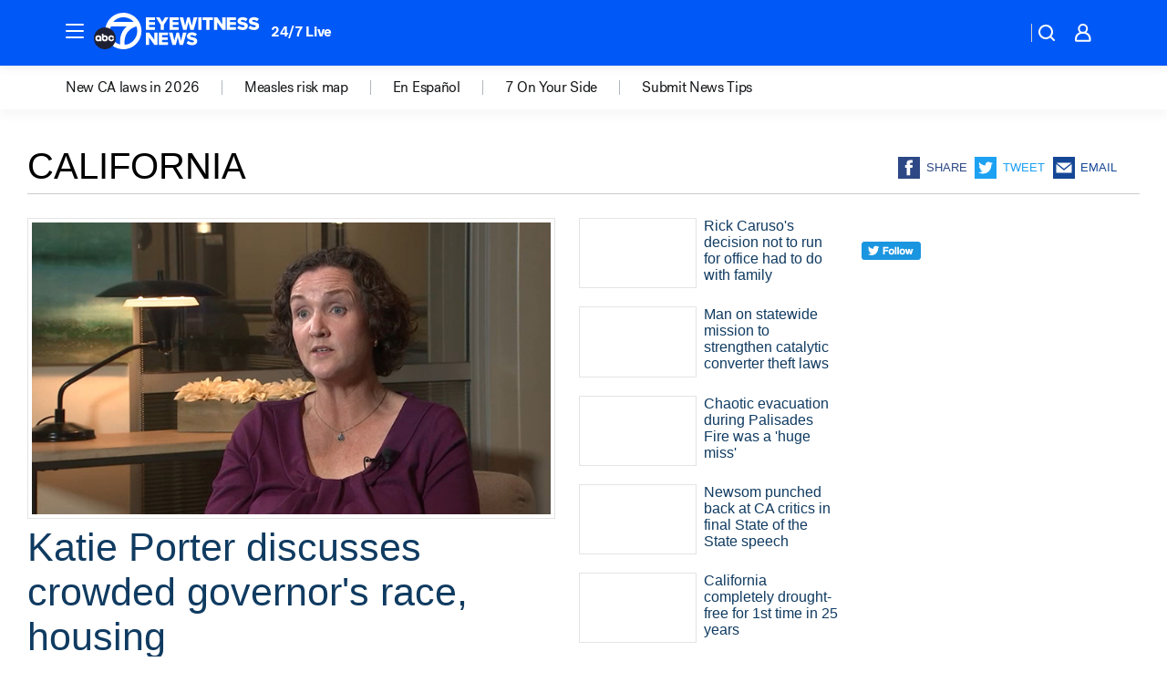

--- FILE ---
content_type: text/html; charset=utf-8
request_url: https://abc7.com/tag/california/
body_size: 55334
content:

        <!DOCTYPE html>
        <html lang="en" lang="en">
            <head>
                <!-- ABCOTV | fa687d5ccd6b | 6461 | 672c08e1e439ffd1505b2db4bea08b9a6439c85c | abc7.com | Sun, 25 Jan 2026 02:30:33 GMT -->
                <meta charSet="utf-8" />
                <meta name="viewport" content="initial-scale=1.0, maximum-scale=3.0, user-scalable=yes" />
                <meta http-equiv="x-ua-compatible" content="IE=edge,chrome=1" />
                <meta property="og:locale" content="en_US" />
                <link href="https://cdn.abcotvs.net/abcotv" rel="preconnect" crossorigin />
                
                <link data-react-helmet="true" rel="shortcut icon" href="https://cdn.abcotvs.net/abcotv/assets/news/kabc/images/logos/favicon.ico"/><link data-react-helmet="true" rel="manifest" href="/manifest.json"/><link data-react-helmet="true" rel="alternate" href="//abc7.com/feed/" title="ABC7 Los Angeles RSS" type="application/rss+xml"/><link data-react-helmet="true" rel="canonical" href="https://abc7.com/tag/california/"/><link data-react-helmet="true" href="//assets-cdn.abcotvs.net/abcotv/672c08e1e439-release-01-21-2026.8/client/abcotv/css/fusion-ff03edb4.css" rel="stylesheet"/><link data-react-helmet="true" href="//assets-cdn.abcotvs.net/abcotv/672c08e1e439-release-01-21-2026.8/client/abcotv/css/7987-3f6c1b98.css" rel="stylesheet"/><link data-react-helmet="true" href="//assets-cdn.abcotvs.net/abcotv/672c08e1e439-release-01-21-2026.8/client/abcotv/css/abcotv-fecb128a.css" rel="stylesheet"/><link data-react-helmet="true" href="//assets-cdn.abcotvs.net/abcotv/672c08e1e439-release-01-21-2026.8/client/abcotv/css/7283-b8e957cb.css" rel="stylesheet"/><link data-react-helmet="true" href="//assets-cdn.abcotvs.net/abcotv/672c08e1e439-release-01-21-2026.8/client/abcotv/css/1448-050f1822.css" rel="stylesheet"/><link data-react-helmet="true" href="//assets-cdn.abcotvs.net/abcotv/672c08e1e439-release-01-21-2026.8/client/abcotv/css/category-e1991bb5.css" rel="stylesheet"/>
                <script>
                    window.__dataLayer = {"helpersEnabled":true,"page":{},"pzn":{},"site":{"device":"desktop","portal":"news"},"visitor":{}},
                        consentToken = window.localStorage.getItem('consentToken');

                    if (consentToken) {
                        console.log('consentToken', JSON.parse(consentToken))
                        window.__dataLayer.visitor = { consent : JSON.parse(consentToken) }; 
                    }
                </script>
                <script src="https://dcf.espn.com/TWDC-DTCI/prod/Bootstrap.js"></script>
                <link rel="preload" as="font" href="https://s.abcnews.com/assets/dtci/fonts/post-grotesk/PostGrotesk-Book.woff2" crossorigin>
<link rel="preload" as="font" href="https://s.abcnews.com/assets/dtci/fonts/post-grotesk/PostGrotesk-Bold.woff2" crossorigin>
<link rel="preload" as="font" href="https://s.abcnews.com/assets/dtci/fonts/post-grotesk/PostGrotesk-Medium.woff2" crossorigin>
                <script src="//assets-cdn.abcotvs.net/abcotv/672c08e1e439-release-01-21-2026.8/client/abcotv/runtime-3c56a18c.js" defer></script><script src="//assets-cdn.abcotvs.net/abcotv/672c08e1e439-release-01-21-2026.8/client/abcotv/7987-0da20d09.js" defer></script><script src="//assets-cdn.abcotvs.net/abcotv/672c08e1e439-release-01-21-2026.8/client/abcotv/507-c7ed365d.js" defer></script><script src="//assets-cdn.abcotvs.net/abcotv/672c08e1e439-release-01-21-2026.8/client/abcotv/502-c12b28bb.js" defer></script><script src="//assets-cdn.abcotvs.net/abcotv/672c08e1e439-release-01-21-2026.8/client/abcotv/3167-3be5aec3.js" defer></script><script src="//assets-cdn.abcotvs.net/abcotv/672c08e1e439-release-01-21-2026.8/client/abcotv/7941-7990394c.js" defer></script><script src="//assets-cdn.abcotvs.net/abcotv/672c08e1e439-release-01-21-2026.8/client/abcotv/7283-f183b0f8.js" defer></script><script src="//assets-cdn.abcotvs.net/abcotv/672c08e1e439-release-01-21-2026.8/client/abcotv/8814-1b0f7fe4.js" defer></script><script src="//assets-cdn.abcotvs.net/abcotv/672c08e1e439-release-01-21-2026.8/client/abcotv/1448-2aac00e4.js" defer></script>
                <link rel="prefetch" href="//assets-cdn.abcotvs.net/abcotv/672c08e1e439-release-01-21-2026.8/client/abcotv/_manifest.js" as="script" /><link rel="prefetch" href="//assets-cdn.abcotvs.net/abcotv/672c08e1e439-release-01-21-2026.8/client/abcotv/abcotv-ce2739af.js" as="script" />
<link rel="prefetch" href="//assets-cdn.abcotvs.net/abcotv/672c08e1e439-release-01-21-2026.8/client/abcotv/category-259f16dc.js" as="script" />
                <title data-react-helmet="true">California - ABC7 Los Angeles</title>
                <meta data-react-helmet="true" name="description" content="california news stories - get the latest updates from ABC7."/><meta data-react-helmet="true" property="fb:app_id" content="1422894341291785"/><meta data-react-helmet="true" property="fb:pages" content="38245492451"/><meta data-react-helmet="true" property="og:site_name" content="ABC7 Los Angeles"/><meta data-react-helmet="true" property="og:url" content="https://abc7.com/tag/california/"/><meta data-react-helmet="true" property="og:title" content="California"/><meta data-react-helmet="true" property="og:description" content="california news stories - get the latest updates from ABC7."/><meta data-react-helmet="true" property="og:image" content="https://cdn.abcotvs.net/abcotv/assets/news/kabc/images/logos/default_800x450.jpg"/><meta data-react-helmet="true" property="og:type" content="website"/><meta data-react-helmet="true" name="twitter:site" content="@abc7"/><meta data-react-helmet="true" name="twitter:creator" content="@abc7"/><meta data-react-helmet="true" name="twitter:url" content="https://abc7.com/tag/california/"/><meta data-react-helmet="true" name="twitter:title" content="California"/><meta data-react-helmet="true" name="twitter:description" content="california news stories - get the latest updates from ABC7."/><meta data-react-helmet="true" name="twitter:card" content="summary"/><meta data-react-helmet="true" name="twitter:image" content="https://cdn.abcotvs.net/abcotv/assets/news/kabc/images/logos/default_800x450.jpg"/><meta data-react-helmet="true" name="twitter:app:name:iphone" content="kabc"/><meta data-react-helmet="true" name="twitter:app:id:iphone" content="405387506"/><meta data-react-helmet="true" name="twitter:app:name:googleplay" content="kabc"/><meta data-react-helmet="true" name="twitter:app:id:googleplay" content="com.abclocal.kabc.news"/><meta data-react-helmet="true" name="title" content="California"/><meta data-react-helmet="true" name="medium" content="website"/>
                <script data-react-helmet="true" src="https://scripts.webcontentassessor.com/scripts/fea4ac1291b1ab4b9e08331b030dbfca29ba761aae7f184704ffd867755688c0"></script>
                
                <script data-rum-type="legacy" data-rum-pct="100">(() => {function gc(n){n=document.cookie.match("(^|;) ?"+n+"=([^;]*)(;|$)");return n?n[2]:null}function sc(n){document.cookie=n}function smpl(n){n/=100;return!!n&&Math.random()<=n}var _nr=!1,_nrCookie=gc("_nr");null!==_nrCookie?"1"===_nrCookie&&(_nr=!0):smpl(100)?(_nr=!0,sc("_nr=1; path=/")):(_nr=!1,sc("_nr=0; path=/"));_nr && (() => {;window.NREUM||(NREUM={});NREUM.init={distributed_tracing:{enabled:true},privacy:{cookies_enabled:true},ajax:{deny_list:["bam.nr-data.net"]}};;NREUM.info = {"beacon":"bam.nr-data.net","errorBeacon":"bam.nr-data.net","sa":1,"licenseKey":"5985ced6ff","applicationID":"367459870"};__nr_require=function(t,e,n){function r(n){if(!e[n]){var o=e[n]={exports:{}};t[n][0].call(o.exports,function(e){var o=t[n][1][e];return r(o||e)},o,o.exports)}return e[n].exports}if("function"==typeof __nr_require)return __nr_require;for(var o=0;o<n.length;o++)r(n[o]);return r}({1:[function(t,e,n){function r(t){try{s.console&&console.log(t)}catch(e){}}var o,i=t("ee"),a=t(31),s={};try{o=localStorage.getItem("__nr_flags").split(","),console&&"function"==typeof console.log&&(s.console=!0,o.indexOf("dev")!==-1&&(s.dev=!0),o.indexOf("nr_dev")!==-1&&(s.nrDev=!0))}catch(c){}s.nrDev&&i.on("internal-error",function(t){r(t.stack)}),s.dev&&i.on("fn-err",function(t,e,n){r(n.stack)}),s.dev&&(r("NR AGENT IN DEVELOPMENT MODE"),r("flags: "+a(s,function(t,e){return t}).join(", ")))},{}],2:[function(t,e,n){function r(t,e,n,r,s){try{l?l-=1:o(s||new UncaughtException(t,e,n),!0)}catch(f){try{i("ierr",[f,c.now(),!0])}catch(d){}}return"function"==typeof u&&u.apply(this,a(arguments))}function UncaughtException(t,e,n){this.message=t||"Uncaught error with no additional information",this.sourceURL=e,this.line=n}function o(t,e){var n=e?null:c.now();i("err",[t,n])}var i=t("handle"),a=t(32),s=t("ee"),c=t("loader"),f=t("gos"),u=window.onerror,d=!1,p="nr@seenError";if(!c.disabled){var l=0;c.features.err=!0,t(1),window.onerror=r;try{throw new Error}catch(h){"stack"in h&&(t(14),t(13),"addEventListener"in window&&t(7),c.xhrWrappable&&t(15),d=!0)}s.on("fn-start",function(t,e,n){d&&(l+=1)}),s.on("fn-err",function(t,e,n){d&&!n[p]&&(f(n,p,function(){return!0}),this.thrown=!0,o(n))}),s.on("fn-end",function(){d&&!this.thrown&&l>0&&(l-=1)}),s.on("internal-error",function(t){i("ierr",[t,c.now(),!0])})}},{}],3:[function(t,e,n){var r=t("loader");r.disabled||(r.features.ins=!0)},{}],4:[function(t,e,n){function r(){U++,L=g.hash,this[u]=y.now()}function o(){U--,g.hash!==L&&i(0,!0);var t=y.now();this[h]=~~this[h]+t-this[u],this[d]=t}function i(t,e){E.emit("newURL",[""+g,e])}function a(t,e){t.on(e,function(){this[e]=y.now()})}var s="-start",c="-end",f="-body",u="fn"+s,d="fn"+c,p="cb"+s,l="cb"+c,h="jsTime",m="fetch",v="addEventListener",w=window,g=w.location,y=t("loader");if(w[v]&&y.xhrWrappable&&!y.disabled){var x=t(11),b=t(12),E=t(9),R=t(7),O=t(14),T=t(8),S=t(15),P=t(10),M=t("ee"),C=M.get("tracer"),N=t(23);t(17),y.features.spa=!0;var L,U=0;M.on(u,r),b.on(p,r),P.on(p,r),M.on(d,o),b.on(l,o),P.on(l,o),M.buffer([u,d,"xhr-resolved"]),R.buffer([u]),O.buffer(["setTimeout"+c,"clearTimeout"+s,u]),S.buffer([u,"new-xhr","send-xhr"+s]),T.buffer([m+s,m+"-done",m+f+s,m+f+c]),E.buffer(["newURL"]),x.buffer([u]),b.buffer(["propagate",p,l,"executor-err","resolve"+s]),C.buffer([u,"no-"+u]),P.buffer(["new-jsonp","cb-start","jsonp-error","jsonp-end"]),a(T,m+s),a(T,m+"-done"),a(P,"new-jsonp"),a(P,"jsonp-end"),a(P,"cb-start"),E.on("pushState-end",i),E.on("replaceState-end",i),w[v]("hashchange",i,N(!0)),w[v]("load",i,N(!0)),w[v]("popstate",function(){i(0,U>1)},N(!0))}},{}],5:[function(t,e,n){function r(){var t=new PerformanceObserver(function(t,e){var n=t.getEntries();s(v,[n])});try{t.observe({entryTypes:["resource"]})}catch(e){}}function o(t){if(s(v,[window.performance.getEntriesByType(w)]),window.performance["c"+p])try{window.performance[h](m,o,!1)}catch(t){}else try{window.performance[h]("webkit"+m,o,!1)}catch(t){}}function i(t){}if(window.performance&&window.performance.timing&&window.performance.getEntriesByType){var a=t("ee"),s=t("handle"),c=t(14),f=t(13),u=t(6),d=t(23),p="learResourceTimings",l="addEventListener",h="removeEventListener",m="resourcetimingbufferfull",v="bstResource",w="resource",g="-start",y="-end",x="fn"+g,b="fn"+y,E="bstTimer",R="pushState",O=t("loader");if(!O.disabled){O.features.stn=!0,t(9),"addEventListener"in window&&t(7);var T=NREUM.o.EV;a.on(x,function(t,e){var n=t[0];n instanceof T&&(this.bstStart=O.now())}),a.on(b,function(t,e){var n=t[0];n instanceof T&&s("bst",[n,e,this.bstStart,O.now()])}),c.on(x,function(t,e,n){this.bstStart=O.now(),this.bstType=n}),c.on(b,function(t,e){s(E,[e,this.bstStart,O.now(),this.bstType])}),f.on(x,function(){this.bstStart=O.now()}),f.on(b,function(t,e){s(E,[e,this.bstStart,O.now(),"requestAnimationFrame"])}),a.on(R+g,function(t){this.time=O.now(),this.startPath=location.pathname+location.hash}),a.on(R+y,function(t){s("bstHist",[location.pathname+location.hash,this.startPath,this.time])}),u()?(s(v,[window.performance.getEntriesByType("resource")]),r()):l in window.performance&&(window.performance["c"+p]?window.performance[l](m,o,d(!1)):window.performance[l]("webkit"+m,o,d(!1))),document[l]("scroll",i,d(!1)),document[l]("keypress",i,d(!1)),document[l]("click",i,d(!1))}}},{}],6:[function(t,e,n){e.exports=function(){return"PerformanceObserver"in window&&"function"==typeof window.PerformanceObserver}},{}],7:[function(t,e,n){function r(t){for(var e=t;e&&!e.hasOwnProperty(u);)e=Object.getPrototypeOf(e);e&&o(e)}function o(t){s.inPlace(t,[u,d],"-",i)}function i(t,e){return t[1]}var a=t("ee").get("events"),s=t("wrap-function")(a,!0),c=t("gos"),f=XMLHttpRequest,u="addEventListener",d="removeEventListener";e.exports=a,"getPrototypeOf"in Object?(r(document),r(window),r(f.prototype)):f.prototype.hasOwnProperty(u)&&(o(window),o(f.prototype)),a.on(u+"-start",function(t,e){var n=t[1];if(null!==n&&("function"==typeof n||"object"==typeof n)){var r=c(n,"nr@wrapped",function(){function t(){if("function"==typeof n.handleEvent)return n.handleEvent.apply(n,arguments)}var e={object:t,"function":n}[typeof n];return e?s(e,"fn-",null,e.name||"anonymous"):n});this.wrapped=t[1]=r}}),a.on(d+"-start",function(t){t[1]=this.wrapped||t[1]})},{}],8:[function(t,e,n){function r(t,e,n){var r=t[e];"function"==typeof r&&(t[e]=function(){var t=i(arguments),e={};o.emit(n+"before-start",[t],e);var a;e[m]&&e[m].dt&&(a=e[m].dt);var s=r.apply(this,t);return o.emit(n+"start",[t,a],s),s.then(function(t){return o.emit(n+"end",[null,t],s),t},function(t){throw o.emit(n+"end",[t],s),t})})}var o=t("ee").get("fetch"),i=t(32),a=t(31);e.exports=o;var s=window,c="fetch-",f=c+"body-",u=["arrayBuffer","blob","json","text","formData"],d=s.Request,p=s.Response,l=s.fetch,h="prototype",m="nr@context";d&&p&&l&&(a(u,function(t,e){r(d[h],e,f),r(p[h],e,f)}),r(s,"fetch",c),o.on(c+"end",function(t,e){var n=this;if(e){var r=e.headers.get("content-length");null!==r&&(n.rxSize=r),o.emit(c+"done",[null,e],n)}else o.emit(c+"done",[t],n)}))},{}],9:[function(t,e,n){var r=t("ee").get("history"),o=t("wrap-function")(r);e.exports=r;var i=window.history&&window.history.constructor&&window.history.constructor.prototype,a=window.history;i&&i.pushState&&i.replaceState&&(a=i),o.inPlace(a,["pushState","replaceState"],"-")},{}],10:[function(t,e,n){function r(t){function e(){f.emit("jsonp-end",[],l),t.removeEventListener("load",e,c(!1)),t.removeEventListener("error",n,c(!1))}function n(){f.emit("jsonp-error",[],l),f.emit("jsonp-end",[],l),t.removeEventListener("load",e,c(!1)),t.removeEventListener("error",n,c(!1))}var r=t&&"string"==typeof t.nodeName&&"script"===t.nodeName.toLowerCase();if(r){var o="function"==typeof t.addEventListener;if(o){var a=i(t.src);if(a){var d=s(a),p="function"==typeof d.parent[d.key];if(p){var l={};u.inPlace(d.parent,[d.key],"cb-",l),t.addEventListener("load",e,c(!1)),t.addEventListener("error",n,c(!1)),f.emit("new-jsonp",[t.src],l)}}}}}function o(){return"addEventListener"in window}function i(t){var e=t.match(d);return e?e[1]:null}function a(t,e){var n=t.match(l),r=n[1],o=n[3];return o?a(o,e[r]):e[r]}function s(t){var e=t.match(p);return e&&e.length>=3?{key:e[2],parent:a(e[1],window)}:{key:t,parent:window}}var c=t(23),f=t("ee").get("jsonp"),u=t("wrap-function")(f);if(e.exports=f,o()){var d=/[?&](?:callback|cb)=([^&#]+)/,p=/(.*).([^.]+)/,l=/^(w+)(.|$)(.*)$/,h=["appendChild","insertBefore","replaceChild"];Node&&Node.prototype&&Node.prototype.appendChild?u.inPlace(Node.prototype,h,"dom-"):(u.inPlace(HTMLElement.prototype,h,"dom-"),u.inPlace(HTMLHeadElement.prototype,h,"dom-"),u.inPlace(HTMLBodyElement.prototype,h,"dom-")),f.on("dom-start",function(t){r(t[0])})}},{}],11:[function(t,e,n){var r=t("ee").get("mutation"),o=t("wrap-function")(r),i=NREUM.o.MO;e.exports=r,i&&(window.MutationObserver=function(t){return this instanceof i?new i(o(t,"fn-")):i.apply(this,arguments)},MutationObserver.prototype=i.prototype)},{}],12:[function(t,e,n){function r(t){var e=i.context(),n=s(t,"executor-",e,null,!1),r=new f(n);return i.context(r).getCtx=function(){return e},r}var o=t("wrap-function"),i=t("ee").get("promise"),a=t("ee").getOrSetContext,s=o(i),c=t(31),f=NREUM.o.PR;e.exports=i,f&&(window.Promise=r,["all","race"].forEach(function(t){var e=f[t];f[t]=function(n){function r(t){return function(){i.emit("propagate",[null,!o],a,!1,!1),o=o||!t}}var o=!1;c(n,function(e,n){Promise.resolve(n).then(r("all"===t),r(!1))});var a=e.apply(f,arguments),s=f.resolve(a);return s}}),["resolve","reject"].forEach(function(t){var e=f[t];f[t]=function(t){var n=e.apply(f,arguments);return t!==n&&i.emit("propagate",[t,!0],n,!1,!1),n}}),f.prototype["catch"]=function(t){return this.then(null,t)},f.prototype=Object.create(f.prototype,{constructor:{value:r}}),c(Object.getOwnPropertyNames(f),function(t,e){try{r[e]=f[e]}catch(n){}}),o.wrapInPlace(f.prototype,"then",function(t){return function(){var e=this,n=o.argsToArray.apply(this,arguments),r=a(e);r.promise=e,n[0]=s(n[0],"cb-",r,null,!1),n[1]=s(n[1],"cb-",r,null,!1);var c=t.apply(this,n);return r.nextPromise=c,i.emit("propagate",[e,!0],c,!1,!1),c}}),i.on("executor-start",function(t){t[0]=s(t[0],"resolve-",this,null,!1),t[1]=s(t[1],"resolve-",this,null,!1)}),i.on("executor-err",function(t,e,n){t[1](n)}),i.on("cb-end",function(t,e,n){i.emit("propagate",[n,!0],this.nextPromise,!1,!1)}),i.on("propagate",function(t,e,n){this.getCtx&&!e||(this.getCtx=function(){if(t instanceof Promise)var e=i.context(t);return e&&e.getCtx?e.getCtx():this})}),r.toString=function(){return""+f})},{}],13:[function(t,e,n){var r=t("ee").get("raf"),o=t("wrap-function")(r),i="equestAnimationFrame";e.exports=r,o.inPlace(window,["r"+i,"mozR"+i,"webkitR"+i,"msR"+i],"raf-"),r.on("raf-start",function(t){t[0]=o(t[0],"fn-")})},{}],14:[function(t,e,n){function r(t,e,n){t[0]=a(t[0],"fn-",null,n)}function o(t,e,n){this.method=n,this.timerDuration=isNaN(t[1])?0:+t[1],t[0]=a(t[0],"fn-",this,n)}var i=t("ee").get("timer"),a=t("wrap-function")(i),s="setTimeout",c="setInterval",f="clearTimeout",u="-start",d="-";e.exports=i,a.inPlace(window,[s,"setImmediate"],s+d),a.inPlace(window,[c],c+d),a.inPlace(window,[f,"clearImmediate"],f+d),i.on(c+u,r),i.on(s+u,o)},{}],15:[function(t,e,n){function r(t,e){d.inPlace(e,["onreadystatechange"],"fn-",s)}function o(){var t=this,e=u.context(t);t.readyState>3&&!e.resolved&&(e.resolved=!0,u.emit("xhr-resolved",[],t)),d.inPlace(t,y,"fn-",s)}function i(t){x.push(t),m&&(E?E.then(a):w?w(a):(R=-R,O.data=R))}function a(){for(var t=0;t<x.length;t++)r([],x[t]);x.length&&(x=[])}function s(t,e){return e}function c(t,e){for(var n in t)e[n]=t[n];return e}t(7);var f=t("ee"),u=f.get("xhr"),d=t("wrap-function")(u),p=t(23),l=NREUM.o,h=l.XHR,m=l.MO,v=l.PR,w=l.SI,g="readystatechange",y=["onload","onerror","onabort","onloadstart","onloadend","onprogress","ontimeout"],x=[];e.exports=u;var b=window.XMLHttpRequest=function(t){var e=new h(t);try{u.emit("new-xhr",[e],e),e.addEventListener(g,o,p(!1))}catch(n){try{u.emit("internal-error",[n])}catch(r){}}return e};if(c(h,b),b.prototype=h.prototype,d.inPlace(b.prototype,["open","send"],"-xhr-",s),u.on("send-xhr-start",function(t,e){r(t,e),i(e)}),u.on("open-xhr-start",r),m){var E=v&&v.resolve();if(!w&&!v){var R=1,O=document.createTextNode(R);new m(a).observe(O,{characterData:!0})}}else f.on("fn-end",function(t){t[0]&&t[0].type===g||a()})},{}],16:[function(t,e,n){function r(t){if(!s(t))return null;var e=window.NREUM;if(!e.loader_config)return null;var n=(e.loader_config.accountID||"").toString()||null,r=(e.loader_config.agentID||"").toString()||null,f=(e.loader_config.trustKey||"").toString()||null;if(!n||!r)return null;var h=l.generateSpanId(),m=l.generateTraceId(),v=Date.now(),w={spanId:h,traceId:m,timestamp:v};return(t.sameOrigin||c(t)&&p())&&(w.traceContextParentHeader=o(h,m),w.traceContextStateHeader=i(h,v,n,r,f)),(t.sameOrigin&&!u()||!t.sameOrigin&&c(t)&&d())&&(w.newrelicHeader=a(h,m,v,n,r,f)),w}function o(t,e){return"00-"+e+"-"+t+"-01"}function i(t,e,n,r,o){var i=0,a="",s=1,c="",f="";return o+"@nr="+i+"-"+s+"-"+n+"-"+r+"-"+t+"-"+a+"-"+c+"-"+f+"-"+e}function a(t,e,n,r,o,i){var a="btoa"in window&&"function"==typeof window.btoa;if(!a)return null;var s={v:[0,1],d:{ty:"Browser",ac:r,ap:o,id:t,tr:e,ti:n}};return i&&r!==i&&(s.d.tk=i),btoa(JSON.stringify(s))}function s(t){return f()&&c(t)}function c(t){var e=!1,n={};if("init"in NREUM&&"distributed_tracing"in NREUM.init&&(n=NREUM.init.distributed_tracing),t.sameOrigin)e=!0;else if(n.allowed_origins instanceof Array)for(var r=0;r<n.allowed_origins.length;r++){var o=h(n.allowed_origins[r]);if(t.hostname===o.hostname&&t.protocol===o.protocol&&t.port===o.port){e=!0;break}}return e}function f(){return"init"in NREUM&&"distributed_tracing"in NREUM.init&&!!NREUM.init.distributed_tracing.enabled}function u(){return"init"in NREUM&&"distributed_tracing"in NREUM.init&&!!NREUM.init.distributed_tracing.exclude_newrelic_header}function d(){return"init"in NREUM&&"distributed_tracing"in NREUM.init&&NREUM.init.distributed_tracing.cors_use_newrelic_header!==!1}function p(){return"init"in NREUM&&"distributed_tracing"in NREUM.init&&!!NREUM.init.distributed_tracing.cors_use_tracecontext_headers}var l=t(28),h=t(18);e.exports={generateTracePayload:r,shouldGenerateTrace:s}},{}],17:[function(t,e,n){function r(t){var e=this.params,n=this.metrics;if(!this.ended){this.ended=!0;for(var r=0;r<p;r++)t.removeEventListener(d[r],this.listener,!1);return e.protocol&&"data"===e.protocol?void g("Ajax/DataUrl/Excluded"):void(e.aborted||(n.duration=a.now()-this.startTime,this.loadCaptureCalled||4!==t.readyState?null==e.status&&(e.status=0):i(this,t),n.cbTime=this.cbTime,s("xhr",[e,n,this.startTime,this.endTime,"xhr"],this)))}}function o(t,e){var n=c(e),r=t.params;r.hostname=n.hostname,r.port=n.port,r.protocol=n.protocol,r.host=n.hostname+":"+n.port,r.pathname=n.pathname,t.parsedOrigin=n,t.sameOrigin=n.sameOrigin}function i(t,e){t.params.status=e.status;var n=v(e,t.lastSize);if(n&&(t.metrics.rxSize=n),t.sameOrigin){var r=e.getResponseHeader("X-NewRelic-App-Data");r&&(t.params.cat=r.split(", ").pop())}t.loadCaptureCalled=!0}var a=t("loader");if(a.xhrWrappable&&!a.disabled){var s=t("handle"),c=t(18),f=t(16).generateTracePayload,u=t("ee"),d=["load","error","abort","timeout"],p=d.length,l=t("id"),h=t(24),m=t(22),v=t(19),w=t(23),g=t(25).recordSupportability,y=NREUM.o.REQ,x=window.XMLHttpRequest;a.features.xhr=!0,t(15),t(8),u.on("new-xhr",function(t){var e=this;e.totalCbs=0,e.called=0,e.cbTime=0,e.end=r,e.ended=!1,e.xhrGuids={},e.lastSize=null,e.loadCaptureCalled=!1,e.params=this.params||{},e.metrics=this.metrics||{},t.addEventListener("load",function(n){i(e,t)},w(!1)),h&&(h>34||h<10)||t.addEventListener("progress",function(t){e.lastSize=t.loaded},w(!1))}),u.on("open-xhr-start",function(t){this.params={method:t[0]},o(this,t[1]),this.metrics={}}),u.on("open-xhr-end",function(t,e){"loader_config"in NREUM&&"xpid"in NREUM.loader_config&&this.sameOrigin&&e.setRequestHeader("X-NewRelic-ID",NREUM.loader_config.xpid);var n=f(this.parsedOrigin);if(n){var r=!1;n.newrelicHeader&&(e.setRequestHeader("newrelic",n.newrelicHeader),r=!0),n.traceContextParentHeader&&(e.setRequestHeader("traceparent",n.traceContextParentHeader),n.traceContextStateHeader&&e.setRequestHeader("tracestate",n.traceContextStateHeader),r=!0),r&&(this.dt=n)}}),u.on("send-xhr-start",function(t,e){var n=this.metrics,r=t[0],o=this;if(n&&r){var i=m(r);i&&(n.txSize=i)}this.startTime=a.now(),this.listener=function(t){try{"abort"!==t.type||o.loadCaptureCalled||(o.params.aborted=!0),("load"!==t.type||o.called===o.totalCbs&&(o.onloadCalled||"function"!=typeof e.onload))&&o.end(e)}catch(n){try{u.emit("internal-error",[n])}catch(r){}}};for(var s=0;s<p;s++)e.addEventListener(d[s],this.listener,w(!1))}),u.on("xhr-cb-time",function(t,e,n){this.cbTime+=t,e?this.onloadCalled=!0:this.called+=1,this.called!==this.totalCbs||!this.onloadCalled&&"function"==typeof n.onload||this.end(n)}),u.on("xhr-load-added",function(t,e){var n=""+l(t)+!!e;this.xhrGuids&&!this.xhrGuids[n]&&(this.xhrGuids[n]=!0,this.totalCbs+=1)}),u.on("xhr-load-removed",function(t,e){var n=""+l(t)+!!e;this.xhrGuids&&this.xhrGuids[n]&&(delete this.xhrGuids[n],this.totalCbs-=1)}),u.on("xhr-resolved",function(){this.endTime=a.now()}),u.on("addEventListener-end",function(t,e){e instanceof x&&"load"===t[0]&&u.emit("xhr-load-added",[t[1],t[2]],e)}),u.on("removeEventListener-end",function(t,e){e instanceof x&&"load"===t[0]&&u.emit("xhr-load-removed",[t[1],t[2]],e)}),u.on("fn-start",function(t,e,n){e instanceof x&&("onload"===n&&(this.onload=!0),("load"===(t[0]&&t[0].type)||this.onload)&&(this.xhrCbStart=a.now()))}),u.on("fn-end",function(t,e){this.xhrCbStart&&u.emit("xhr-cb-time",[a.now()-this.xhrCbStart,this.onload,e],e)}),u.on("fetch-before-start",function(t){function e(t,e){var n=!1;return e.newrelicHeader&&(t.set("newrelic",e.newrelicHeader),n=!0),e.traceContextParentHeader&&(t.set("traceparent",e.traceContextParentHeader),e.traceContextStateHeader&&t.set("tracestate",e.traceContextStateHeader),n=!0),n}var n,r=t[1]||{};"string"==typeof t[0]?n=t[0]:t[0]&&t[0].url?n=t[0].url:window.URL&&t[0]&&t[0]instanceof URL&&(n=t[0].href),n&&(this.parsedOrigin=c(n),this.sameOrigin=this.parsedOrigin.sameOrigin);var o=f(this.parsedOrigin);if(o&&(o.newrelicHeader||o.traceContextParentHeader))if("string"==typeof t[0]||window.URL&&t[0]&&t[0]instanceof URL){var i={};for(var a in r)i[a]=r[a];i.headers=new Headers(r.headers||{}),e(i.headers,o)&&(this.dt=o),t.length>1?t[1]=i:t.push(i)}else t[0]&&t[0].headers&&e(t[0].headers,o)&&(this.dt=o)}),u.on("fetch-start",function(t,e){this.params={},this.metrics={},this.startTime=a.now(),this.dt=e,t.length>=1&&(this.target=t[0]),t.length>=2&&(this.opts=t[1]);var n,r=this.opts||{},i=this.target;if("string"==typeof i?n=i:"object"==typeof i&&i instanceof y?n=i.url:window.URL&&"object"==typeof i&&i instanceof URL&&(n=i.href),o(this,n),"data"!==this.params.protocol){var s=(""+(i&&i instanceof y&&i.method||r.method||"GET")).toUpperCase();this.params.method=s,this.txSize=m(r.body)||0}}),u.on("fetch-done",function(t,e){if(this.endTime=a.now(),this.params||(this.params={}),"data"===this.params.protocol)return void g("Ajax/DataUrl/Excluded");this.params.status=e?e.status:0;var n;"string"==typeof this.rxSize&&this.rxSize.length>0&&(n=+this.rxSize);var r={txSize:this.txSize,rxSize:n,duration:a.now()-this.startTime};s("xhr",[this.params,r,this.startTime,this.endTime,"fetch"],this)})}},{}],18:[function(t,e,n){var r={};e.exports=function(t){if(t in r)return r[t];if(0===(t||"").indexOf("data:"))return{protocol:"data"};var e=document.createElement("a"),n=window.location,o={};e.href=t,o.port=e.port;var i=e.href.split("://");!o.port&&i[1]&&(o.port=i[1].split("/")[0].split("@").pop().split(":")[1]),o.port&&"0"!==o.port||(o.port="https"===i[0]?"443":"80"),o.hostname=e.hostname||n.hostname,o.pathname=e.pathname,o.protocol=i[0],"/"!==o.pathname.charAt(0)&&(o.pathname="/"+o.pathname);var a=!e.protocol||":"===e.protocol||e.protocol===n.protocol,s=e.hostname===document.domain&&e.port===n.port;return o.sameOrigin=a&&(!e.hostname||s),"/"===o.pathname&&(r[t]=o),o}},{}],19:[function(t,e,n){function r(t,e){var n=t.responseType;return"json"===n&&null!==e?e:"arraybuffer"===n||"blob"===n||"json"===n?o(t.response):"text"===n||""===n||void 0===n?o(t.responseText):void 0}var o=t(22);e.exports=r},{}],20:[function(t,e,n){function r(){}function o(t,e,n,r){return function(){return u.recordSupportability("API/"+e+"/called"),i(t+e,[f.now()].concat(s(arguments)),n?null:this,r),n?void 0:this}}var i=t("handle"),a=t(31),s=t(32),c=t("ee").get("tracer"),f=t("loader"),u=t(25),d=NREUM;"undefined"==typeof window.newrelic&&(newrelic=d);var p=["setPageViewName","setCustomAttribute","setErrorHandler","finished","addToTrace","inlineHit","addRelease"],l="api-",h=l+"ixn-";a(p,function(t,e){d[e]=o(l,e,!0,"api")}),d.addPageAction=o(l,"addPageAction",!0),d.setCurrentRouteName=o(l,"routeName",!0),e.exports=newrelic,d.interaction=function(){return(new r).get()};var m=r.prototype={createTracer:function(t,e){var n={},r=this,o="function"==typeof e;return i(h+"tracer",[f.now(),t,n],r),function(){if(c.emit((o?"":"no-")+"fn-start",[f.now(),r,o],n),o)try{return e.apply(this,arguments)}catch(t){throw c.emit("fn-err",[arguments,this,t],n),t}finally{c.emit("fn-end",[f.now()],n)}}}};a("actionText,setName,setAttribute,save,ignore,onEnd,getContext,end,get".split(","),function(t,e){m[e]=o(h,e)}),newrelic.noticeError=function(t,e){"string"==typeof t&&(t=new Error(t)),u.recordSupportability("API/noticeError/called"),i("err",[t,f.now(),!1,e])}},{}],21:[function(t,e,n){function r(t){if(NREUM.init){for(var e=NREUM.init,n=t.split("."),r=0;r<n.length-1;r++)if(e=e[n[r]],"object"!=typeof e)return;return e=e[n[n.length-1]]}}e.exports={getConfiguration:r}},{}],22:[function(t,e,n){e.exports=function(t){if("string"==typeof t&&t.length)return t.length;if("object"==typeof t){if("undefined"!=typeof ArrayBuffer&&t instanceof ArrayBuffer&&t.byteLength)return t.byteLength;if("undefined"!=typeof Blob&&t instanceof Blob&&t.size)return t.size;if(!("undefined"!=typeof FormData&&t instanceof FormData))try{return JSON.stringify(t).length}catch(e){return}}}},{}],23:[function(t,e,n){var r=!1;try{var o=Object.defineProperty({},"passive",{get:function(){r=!0}});window.addEventListener("testPassive",null,o),window.removeEventListener("testPassive",null,o)}catch(i){}e.exports=function(t){return r?{passive:!0,capture:!!t}:!!t}},{}],24:[function(t,e,n){var r=0,o=navigator.userAgent.match(/Firefox[/s](d+.d+)/);o&&(r=+o[1]),e.exports=r},{}],25:[function(t,e,n){function r(t,e){var n=[a,t,{name:t},e];return i("storeMetric",n,null,"api"),n}function o(t,e){var n=[s,t,{name:t},e];return i("storeEventMetrics",n,null,"api"),n}var i=t("handle"),a="sm",s="cm";e.exports={constants:{SUPPORTABILITY_METRIC:a,CUSTOM_METRIC:s},recordSupportability:r,recordCustom:o}},{}],26:[function(t,e,n){function r(){return s.exists&&performance.now?Math.round(performance.now()):(i=Math.max((new Date).getTime(),i))-a}function o(){return i}var i=(new Date).getTime(),a=i,s=t(33);e.exports=r,e.exports.offset=a,e.exports.getLastTimestamp=o},{}],27:[function(t,e,n){function r(t,e){var n=t.getEntries();n.forEach(function(t){"first-paint"===t.name?l("timing",["fp",Math.floor(t.startTime)]):"first-contentful-paint"===t.name&&l("timing",["fcp",Math.floor(t.startTime)])})}function o(t,e){var n=t.getEntries();if(n.length>0){var r=n[n.length-1];if(f&&f<r.startTime)return;var o=[r],i=a({});i&&o.push(i),l("lcp",o)}}function i(t){t.getEntries().forEach(function(t){t.hadRecentInput||l("cls",[t])})}function a(t){var e=navigator.connection||navigator.mozConnection||navigator.webkitConnection;if(e)return e.type&&(t["net-type"]=e.type),e.effectiveType&&(t["net-etype"]=e.effectiveType),e.rtt&&(t["net-rtt"]=e.rtt),e.downlink&&(t["net-dlink"]=e.downlink),t}function s(t){if(t instanceof w&&!y){var e=Math.round(t.timeStamp),n={type:t.type};a(n),e<=h.now()?n.fid=h.now()-e:e>h.offset&&e<=Date.now()?(e-=h.offset,n.fid=h.now()-e):e=h.now(),y=!0,l("timing",["fi",e,n])}}function c(t){"hidden"===t&&(f=h.now(),l("pageHide",[f]))}if(!("init"in NREUM&&"page_view_timing"in NREUM.init&&"enabled"in NREUM.init.page_view_timing&&NREUM.init.page_view_timing.enabled===!1)){var f,u,d,p,l=t("handle"),h=t("loader"),m=t(30),v=t(23),w=NREUM.o.EV;if("PerformanceObserver"in window&&"function"==typeof window.PerformanceObserver){u=new PerformanceObserver(r);try{u.observe({entryTypes:["paint"]})}catch(g){}d=new PerformanceObserver(o);try{d.observe({entryTypes:["largest-contentful-paint"]})}catch(g){}p=new PerformanceObserver(i);try{p.observe({type:"layout-shift",buffered:!0})}catch(g){}}if("addEventListener"in document){var y=!1,x=["click","keydown","mousedown","pointerdown","touchstart"];x.forEach(function(t){document.addEventListener(t,s,v(!1))})}m(c)}},{}],28:[function(t,e,n){function r(){function t(){return e?15&e[n++]:16*Math.random()|0}var e=null,n=0,r=window.crypto||window.msCrypto;r&&r.getRandomValues&&(e=r.getRandomValues(new Uint8Array(31)));for(var o,i="xxxxxxxx-xxxx-4xxx-yxxx-xxxxxxxxxxxx",a="",s=0;s<i.length;s++)o=i[s],"x"===o?a+=t().toString(16):"y"===o?(o=3&t()|8,a+=o.toString(16)):a+=o;return a}function o(){return a(16)}function i(){return a(32)}function a(t){function e(){return n?15&n[r++]:16*Math.random()|0}var n=null,r=0,o=window.crypto||window.msCrypto;o&&o.getRandomValues&&Uint8Array&&(n=o.getRandomValues(new Uint8Array(t)));for(var i=[],a=0;a<t;a++)i.push(e().toString(16));return i.join("")}e.exports={generateUuid:r,generateSpanId:o,generateTraceId:i}},{}],29:[function(t,e,n){function r(t,e){if(!o)return!1;if(t!==o)return!1;if(!e)return!0;if(!i)return!1;for(var n=i.split("."),r=e.split("."),a=0;a<r.length;a++)if(r[a]!==n[a])return!1;return!0}var o=null,i=null,a=/Version\/(\S+)\s+Safari/;if(navigator.userAgent){var s=navigator.userAgent,c=s.match(a);c&&s.indexOf("Chrome")===-1&&s.indexOf("Chromium")===-1&&(o="Safari",i=c[1])}e.exports={agent:o,version:i,match:r}},{}],30:[function(t,e,n){function r(t){function e(){t(s&&document[s]?document[s]:document[i]?"hidden":"visible")}"addEventListener"in document&&a&&document.addEventListener(a,e,o(!1))}var o=t(23);e.exports=r;var i,a,s;"undefined"!=typeof document.hidden?(i="hidden",a="visibilitychange",s="visibilityState"):"undefined"!=typeof document.msHidden?(i="msHidden",a="msvisibilitychange"):"undefined"!=typeof document.webkitHidden&&(i="webkitHidden",a="webkitvisibilitychange",s="webkitVisibilityState")},{}],31:[function(t,e,n){function r(t,e){var n=[],r="",i=0;for(r in t)o.call(t,r)&&(n[i]=e(r,t[r]),i+=1);return n}var o=Object.prototype.hasOwnProperty;e.exports=r},{}],32:[function(t,e,n){function r(t,e,n){e||(e=0),"undefined"==typeof n&&(n=t?t.length:0);for(var r=-1,o=n-e||0,i=Array(o<0?0:o);++r<o;)i[r]=t[e+r];return i}e.exports=r},{}],33:[function(t,e,n){e.exports={exists:"undefined"!=typeof window.performance&&window.performance.timing&&"undefined"!=typeof window.performance.timing.navigationStart}},{}],ee:[function(t,e,n){function r(){}function o(t){function e(t){return t&&t instanceof r?t:t?f(t,c,a):a()}function n(n,r,o,i,a){if(a!==!1&&(a=!0),!l.aborted||i){t&&a&&t(n,r,o);for(var s=e(o),c=m(n),f=c.length,u=0;u<f;u++)c[u].apply(s,r);var p=d[y[n]];return p&&p.push([x,n,r,s]),s}}function i(t,e){g[t]=m(t).concat(e)}function h(t,e){var n=g[t];if(n)for(var r=0;r<n.length;r++)n[r]===e&&n.splice(r,1)}function m(t){return g[t]||[]}function v(t){return p[t]=p[t]||o(n)}function w(t,e){l.aborted||u(t,function(t,n){e=e||"feature",y[n]=e,e in d||(d[e]=[])})}var g={},y={},x={on:i,addEventListener:i,removeEventListener:h,emit:n,get:v,listeners:m,context:e,buffer:w,abort:s,aborted:!1};return x}function i(t){return f(t,c,a)}function a(){return new r}function s(){(d.api||d.feature)&&(l.aborted=!0,d=l.backlog={})}var c="nr@context",f=t("gos"),u=t(31),d={},p={},l=e.exports=o();e.exports.getOrSetContext=i,l.backlog=d},{}],gos:[function(t,e,n){function r(t,e,n){if(o.call(t,e))return t[e];var r=n();if(Object.defineProperty&&Object.keys)try{return Object.defineProperty(t,e,{value:r,writable:!0,enumerable:!1}),r}catch(i){}return t[e]=r,r}var o=Object.prototype.hasOwnProperty;e.exports=r},{}],handle:[function(t,e,n){function r(t,e,n,r){o.buffer([t],r),o.emit(t,e,n)}var o=t("ee").get("handle");e.exports=r,r.ee=o},{}],id:[function(t,e,n){function r(t){var e=typeof t;return!t||"object"!==e&&"function"!==e?-1:t===window?0:a(t,i,function(){return o++})}var o=1,i="nr@id",a=t("gos");e.exports=r},{}],loader:[function(t,e,n){function r(){if(!T++){var t=O.info=NREUM.info,e=m.getElementsByTagName("script")[0];if(setTimeout(f.abort,3e4),!(t&&t.licenseKey&&t.applicationID&&e))return f.abort();c(E,function(e,n){t[e]||(t[e]=n)});var n=a();s("mark",["onload",n+O.offset],null,"api"),s("timing",["load",n]);var r=m.createElement("script");0===t.agent.indexOf("http://")||0===t.agent.indexOf("https://")?r.src=t.agent:r.src=l+"://"+t.agent,e.parentNode.insertBefore(r,e)}}function o(){"complete"===m.readyState&&i()}function i(){s("mark",["domContent",a()+O.offset],null,"api")}var a=t(26),s=t("handle"),c=t(31),f=t("ee"),u=t(29),d=t(21),p=t(23),l=d.getConfiguration("ssl")===!1?"http":"https",h=window,m=h.document,v="addEventListener",w="attachEvent",g=h.XMLHttpRequest,y=g&&g.prototype,x=!1;NREUM.o={ST:setTimeout,SI:h.setImmediate,CT:clearTimeout,XHR:g,REQ:h.Request,EV:h.Event,PR:h.Promise,MO:h.MutationObserver};var b=""+location,E={beacon:"bam.nr-data.net",errorBeacon:"bam.nr-data.net",agent:"js-agent.newrelic.com/nr-spa-1216.min.js"},R=g&&y&&y[v]&&!/CriOS/.test(navigator.userAgent),O=e.exports={offset:a.getLastTimestamp(),now:a,origin:b,features:{},xhrWrappable:R,userAgent:u,disabled:x};if(!x){t(20),t(27),m[v]?(m[v]("DOMContentLoaded",i,p(!1)),h[v]("load",r,p(!1))):(m[w]("onreadystatechange",o),h[w]("onload",r)),s("mark",["firstbyte",a.getLastTimestamp()],null,"api");var T=0}},{}],"wrap-function":[function(t,e,n){function r(t,e){function n(e,n,r,c,f){function nrWrapper(){var i,a,u,p;try{a=this,i=d(arguments),u="function"==typeof r?r(i,a):r||{}}catch(l){o([l,"",[i,a,c],u],t)}s(n+"start",[i,a,c],u,f);try{return p=e.apply(a,i)}catch(h){throw s(n+"err",[i,a,h],u,f),h}finally{s(n+"end",[i,a,p],u,f)}}return a(e)?e:(n||(n=""),nrWrapper[p]=e,i(e,nrWrapper,t),nrWrapper)}function r(t,e,r,o,i){r||(r="");var s,c,f,u="-"===r.charAt(0);for(f=0;f<e.length;f++)c=e[f],s=t[c],a(s)||(t[c]=n(s,u?c+r:r,o,c,i))}function s(n,r,i,a){if(!h||e){var s=h;h=!0;try{t.emit(n,r,i,e,a)}catch(c){o([c,n,r,i],t)}h=s}}return t||(t=u),n.inPlace=r,n.flag=p,n}function o(t,e){e||(e=u);try{e.emit("internal-error",t)}catch(n){}}function i(t,e,n){if(Object.defineProperty&&Object.keys)try{var r=Object.keys(t);return r.forEach(function(n){Object.defineProperty(e,n,{get:function(){return t[n]},set:function(e){return t[n]=e,e}})}),e}catch(i){o([i],n)}for(var a in t)l.call(t,a)&&(e[a]=t[a]);return e}function a(t){return!(t&&t instanceof Function&&t.apply&&!t[p])}function s(t,e){var n=e(t);return n[p]=t,i(t,n,u),n}function c(t,e,n){var r=t[e];t[e]=s(r,n)}function f(){for(var t=arguments.length,e=new Array(t),n=0;n<t;++n)e[n]=arguments[n];return e}var u=t("ee"),d=t(32),p="nr@original",l=Object.prototype.hasOwnProperty,h=!1;e.exports=r,e.exports.wrapFunction=s,e.exports.wrapInPlace=c,e.exports.argsToArray=f},{}]},{},["loader",2,17,5,3,4]);;NREUM.info={"beacon":"bam.nr-data.net","errorBeacon":"bam.nr-data.net","sa":1,"licenseKey":"8d01ff17d1","applicationID":"415461361"}})();})();</script>
                <link href="//assets-cdn.abcotvs.net" rel="preconnect" />
                <link href="https://cdn.abcotvs.net/abcotv" rel="preconnect" crossorigin />
                <script>(function(){function a(a){var b,c=g.floor(65535*g.random()).toString(16);for(b=4-c.length;0<b;b--)c="0"+c;return a=(String()+a).substring(0,4),!Number.isNaN(parseInt(a,16))&&a.length?a+c.substr(a.length):c}function b(){var a=c(window.location.hostname);return a?"."+a:".go.com"}function c(a=""){var b=a.match(/[^.]+(?:.com?(?:.[a-z]{2})?|(?:.[a-z]+))?$/i);if(b&&b.length)return b[0].replace(/:[0-9]+$/,"")}function d(a,b,c,d,g,h){var i,j=!1;if(f.test(c)&&(c=c.replace(f,""),j=!0),!a||/^(?:expires|max-age|path|domain|secure)$/i.test(a))return!1;if(i=a+"="+b,g&&g instanceof Date&&(i+="; expires="+g.toUTCString()),c&&(i+="; domain="+c),d&&(i+="; path="+d),h&&(i+="; secure"),document.cookie=i,j){var k="www"+(/^./.test(c)?"":".")+c;e(a,k,d||"")}return!0}function e(a,b,c){return document.cookie=encodeURIComponent(a)+"=; expires=Thu, 01 Jan 1970 00:00:00 GMT"+(b?"; domain="+b:"")+(c?"; path="+c:""),!0}var f=/^.?www/,g=Math;(function(a){for(var b,d=a+"=",e=document.cookie.split(";"),f=0;f<e.length;f++){for(b=e[f];" "===b.charAt(0);)b=b.substring(1,b.length);if(0===b.indexOf(d))return b.substring(d.length,b.length)}return null})("SWID")||function(a){if(a){var c=new Date(Date.now());c.setFullYear(c.getFullYear()+1),d("SWID",a,b(),"/",c)}}(function(){return String()+a()+a()+"-"+a()+"-"+a("4")+"-"+a((g.floor(10*g.random())%4+8).toString(16))+"-"+a()+a()+a()}())})();</script>
            </head>
            <body class="">
                
                <div id="abcotv"><div id="fitt-analytics"><div class="bp-mobileMDPlus bp-mobileLGPlus bp-tabletPlus bp-desktopPlus bp-desktopLGPlus"><div class="wrapper category"><div id="themeProvider" class="theme-light "><section class="nav sticky topzero"><header class="VZTD lZur JhJDA tomuH qpSyx crEfr duUVQ "><div id="NavigationContainer" class="VZTD nkdHX mLASH OfbiZ gbxlc OAKIS OrkQb sHsPe lqtkC glxIO HfYhe vUYNV McMna WtEci pdYhu seFhp "><div class="VZTD ZaRVE URqSb "><div id="NavigationMenu" class="UbGlr awXxV lZur QNwmF SrhIT CSJky fKGaR MELDj bwJpP oFbxM sCAKu JmqhH LNPNz XedOc INRRi zyWBh HZYdm KUWLd ghwbF " aria-expanded="false" aria-label="Site Menu" role="button" tabindex="0"><div id="NavigationMenuIcon" class="xwYCG chWWz xItUF awXxV lZur dnyYA SGbxA CSJky klTtn TqWpy hDYpx LEjY VMTsP AqjSi krKko MdvlB SwrCi PMtn qNrLC PriDW HkWF oFFrS kGyAC "></div></div><div class="VZTD mLASH "><a href="https://abc7.com/" aria-label="ABC7 Los Angeles homepage"><img class="Hxa-d QNwmF CKa-dw " src="https://cdn.abcotvs.net/abcotv/assets/news/global/images/feature-header/kabc-lg.svg"/><img class="Hxa-d NzyJW hyWKA BKvsz " src="https://cdn.abcotvs.net/abcotv/assets/news/global/images/feature-header/kabc-sm.svg"/></a></div><div class="feature-nav-local"><div class="VZTD HNQqj ZaRVE "><span class="NzyJW bfzCU OlYnP vtZdS BnAMJ ioHuy QbACp vLCTF AyXGx ubOdK WtEci FfVOu seFhp "><a class="Ihhcd glfEG fCZkS hfDkF rUrN QNwmF eXeQK wzfDA kZHXs Mwuoo QdTjf ubOdK ACtel FfVOu hBmQi " href="https://abc7.com/watch/live/">24/7 Live</a></span><span class="NzyJW bfzCU OlYnP vtZdS BnAMJ ioHuy QbACp vLCTF AyXGx ubOdK WtEci FfVOu seFhp "><a class="Ihhcd glfEG fCZkS hfDkF rUrN QNwmF eXeQK wzfDA kZHXs Mwuoo QdTjf ubOdK ACtel FfVOu hBmQi " href="https://abc7.com/los-angeles/">Los Angeles</a></span><span class="NzyJW bfzCU OlYnP vtZdS BnAMJ ioHuy QbACp vLCTF AyXGx ubOdK WtEci FfVOu seFhp "><a class="Ihhcd glfEG fCZkS hfDkF rUrN QNwmF eXeQK wzfDA kZHXs Mwuoo QdTjf ubOdK ACtel FfVOu hBmQi " href="https://abc7.com/orange-county/">Orange County</a></span><span class="NzyJW bfzCU OlYnP vtZdS BnAMJ ioHuy QbACp vLCTF AyXGx ubOdK WtEci FfVOu seFhp "><a class="Ihhcd glfEG fCZkS hfDkF rUrN QNwmF eXeQK wzfDA kZHXs Mwuoo QdTjf ubOdK ACtel FfVOu hBmQi " href="https://abc7.com/inland-empire/">Inland Empire</a></span><span class="NzyJW bfzCU OlYnP vtZdS BnAMJ ioHuy QbACp vLCTF AyXGx ubOdK WtEci FfVOu seFhp "><a class="Ihhcd glfEG fCZkS hfDkF rUrN QNwmF eXeQK wzfDA kZHXs Mwuoo QdTjf ubOdK ACtel FfVOu hBmQi " href="https://abc7.com/ventura-county/">Ventura County</a></span><span class="NzyJW bfzCU OlYnP vtZdS BnAMJ ioHuy QbACp vLCTF AyXGx ubOdK WtEci FfVOu seFhp "><a class="Ihhcd glfEG fCZkS hfDkF rUrN QNwmF eXeQK wzfDA kZHXs Mwuoo QdTjf ubOdK ACtel FfVOu hBmQi " href="https://abc7.com/california/">California</a></span></div></div><a class="feature-local-expand" href="#"></a></div><div class="VZTD ZaRVE "><div class="VZTD mLASH ZRifP iyxc REstn crufr EfJuX DycYT "><a class="Ihhcd glfEG fCZkS hfDkF rUrN QNwmF VZTD HNQqj tQNjZ wzfDA kZHXs hjGhr vIbgY ubOdK DTlmW FfVOu hBmQi " href="https://abc7.com/weather/" aria-label="Weather Temperature"><div class="Ihhcd glfEG fCZkS ZfQkn rUrN TJBcA ugxZf WtEci huQUD seFhp "></div><div class="mhCCg QNwmF lZur oRZBf FqYsI RoVHj gSlSZ mZWbG " style="background-image:"></div></a></div><div class="UbGlr awXxV lZur QNwmF mhCCg SrhIT CSJky fCZkS mHilG MELDj bwJpP EmnZP TSHkB JmqhH LNPNz mphTr PwViZ SQFkJ DTlmW GCxLR JrdoJ " role="button" aria-label="Open Search Overlay" tabindex="0"><svg aria-hidden="true" class="prism-Iconography prism-Iconography--menu-search kDSxb xOPbW dlJpw " focusable="false" height="1em" viewBox="0 0 24 24" width="1em" xmlns="http://www.w3.org/2000/svg" xmlns:xlink="http://www.w3.org/1999/xlink"><path fill="currentColor" d="M5 11a6 6 0 1112 0 6 6 0 01-12 0zm6-8a8 8 0 104.906 14.32l3.387 3.387a1 1 0 001.414-1.414l-3.387-3.387A8 8 0 0011 3z"></path></svg></div><a class="UbGlr awXxV lZur QNwmF mhCCg SrhIT CSJky fCZkS mHilG MELDj bwJpP EmnZP TSHkB JmqhH LNPNz mphTr PwViZ SQFkJ DTlmW GCxLR JrdoJ CKa-dw " role="button" aria-label="Open Login Modal" tabindex="0"><svg aria-hidden="true" class="prism-Iconography prism-Iconography--menu-account kDSxb xOPbW dlJpw " focusable="false" height="1em" viewBox="0 0 24 24" width="1em" xmlns="http://www.w3.org/2000/svg" xmlns:xlink="http://www.w3.org/1999/xlink"><path fill="currentColor" d="M8.333 7.444a3.444 3.444 0 116.889 0 3.444 3.444 0 01-6.89 0zm7.144 3.995a5.444 5.444 0 10-7.399 0A8.003 8.003 0 003 18.889v1.288a1.6 1.6 0 001.6 1.6h14.355a1.6 1.6 0 001.6-1.6V18.89a8.003 8.003 0 00-5.078-7.45zm-3.7 1.45H11a6 6 0 00-6 6v.889h13.555v-.89a6 6 0 00-6-6h-.778z"></path></svg></a></div></div></header><div class="xItUF gFwTS "><div class="fiKAF OfbiZ gbxlc OAKIS DCuxd TRHNP lqtkC glxIO HfYhe vUYNV "><div class="bmjsw hsDdd "><div class="ihLsD VZTD fiKAF mLASH lZur "><div class="VZTD wIPHd xTell EtpKY avctS "><div class="EtpKY BcIWk lZur XYehN ztzXw BNrYb " id="kabc-subnavigation-menu-item-18330638"><h2 class="oQtGj nyteQ TKoEr VZTD NcKpY "><a class="AnchorLink EGxVT yywph DlUxc stno AZDrP nEuPq rjBgt oQtGj nyteQ SQMtl NTRyE PRQLW nikKd " tabindex="0" role="menuitem" aria-label="kabc-subnavigation-menu-item-18330638" href="https://abc7.com/post/new-california-laws-going-effect-2026-list/18272310/">New CA laws in 2026</a></h2></div><div class="RrTVU cYfNW aVGFt beQNW mdYuN uPlNC lrZJa GYydp DcwgP paZQx BNBfM "></div></div><div class="VZTD wIPHd xTell EtpKY avctS "><div class="EtpKY BcIWk lZur XYehN ztzXw BNrYb " id="kabc-subnavigation-menu-item-18408803"><h2 class="oQtGj nyteQ TKoEr VZTD NcKpY "><a class="AnchorLink EGxVT yywph DlUxc stno AZDrP nEuPq rjBgt oQtGj nyteQ SQMtl NTRyE PRQLW nikKd " tabindex="0" role="menuitem" aria-label="kabc-subnavigation-menu-item-18408803" href="https://abc7.com/post/measles-outbreak-map-how-spot-disease-risk-level-zip-code/18404987/">Measles risk map</a></h2></div><div class="RrTVU cYfNW aVGFt beQNW mdYuN uPlNC lrZJa GYydp DcwgP paZQx BNBfM "></div></div><div class="VZTD wIPHd xTell EtpKY avctS "><div class="EtpKY BcIWk lZur XYehN ztzXw BNrYb " id="kabc-subnavigation-menu-item-15432513"><h2 class="oQtGj nyteQ TKoEr VZTD NcKpY "><a class="AnchorLink EGxVT yywph DlUxc stno AZDrP nEuPq rjBgt oQtGj nyteQ SQMtl NTRyE PRQLW nikKd " tabindex="0" role="menuitem" aria-label="kabc-subnavigation-menu-item-15432513" href="https://abc7.com/espanol/">En Español</a></h2></div><div class="RrTVU cYfNW aVGFt beQNW mdYuN uPlNC lrZJa GYydp DcwgP paZQx BNBfM "></div></div><div class="VZTD wIPHd xTell EtpKY avctS "><div class="EtpKY BcIWk lZur XYehN ztzXw BNrYb " id="kabc-subnavigation-menu-item-15432515"><h2 class="oQtGj nyteQ TKoEr VZTD NcKpY "><a class="AnchorLink EGxVT yywph DlUxc stno AZDrP nEuPq rjBgt oQtGj nyteQ SQMtl NTRyE PRQLW nikKd " tabindex="0" role="menuitem" aria-label="kabc-subnavigation-menu-item-15432515" href="https://abc7.com/7onyourside/">7 On Your Side</a></h2></div><div class="RrTVU cYfNW aVGFt beQNW mdYuN uPlNC lrZJa GYydp DcwgP paZQx BNBfM "></div></div><div class="VZTD wIPHd xTell EtpKY avctS "><div class="EtpKY BcIWk lZur XYehN ztzXw BNrYb " id="kabc-subnavigation-menu-item-15432746"><h2 class="oQtGj nyteQ TKoEr VZTD NcKpY "><a class="AnchorLink EGxVT yywph DlUxc stno AZDrP nEuPq rjBgt oQtGj nyteQ SQMtl NTRyE PRQLW nikKd " tabindex="0" role="menuitem" aria-label="kabc-subnavigation-menu-item-15432746" href="https://abc7.com/post/submit-los-angeles-southern-california-news-tips-abc7-abc7eyewitness/27721/?userab=kfsn_web_player-447*variant_a_kfsn_control-1860">Submit News Tips</a></h2></div></div></div></div></div></div></section><main role="main" class="category"><div data-box-type="fitt-adbox-leaderboard1"><div class="Ad ad-slot" data-slot-type="leaderboard1" data-slot-kvps="pos=leaderboard1"></div></div><section class="page-header inner"><h1>california</h1><div data-box-type="fitt-adbox-sponsoredByLogo"><div class="Ad ad-slot" data-slot-type="sponsoredByLogo" data-slot-kvps="pos=sponsoredByLogo"></div></div><div class="social-icons small-horizontal"><ul class="social"><li class="facebook"><a href="https://www.facebook.com/sharer.php?u=https%3A%2F%2Fabc7.com%2Ftag%2Fcalifornia%2F" target="_blank"><span class="text-callout">Share</span></a></li><li class="twitter"><a href="https://twitter.com/intent/tweet?url=https%3A//abc7.com/tag/california/&amp;text=California&amp;via=abc7" target="_blank"><span class="text-callout">Tweet</span></a></li><li class="email"><a href="mailto:?subject=California&amp;body=california%20news%20stories%20-%20get%20the%20latest%20updates%20from%20ABC7.%20-%20https%3A//abc7.com/tag/california/" target="_blank"><span class="text-callout">Email</span></a></li></ul></div></section><div class="content main main-left"><div class="main-main"><section class="lead-story inner"><div class="headline-list-item has-image" data-media="video"><a class="AnchorLink" tabindex="0" target="_self" href="https://abc7.com/post/california-governor-candidate-katie-porter-discusses-crowded-race-housing-trump/18458065/"><div class="image dynamic-loaded" data-imgsrc="https://cdn.abcotvs.com/dip/images/18461264_web-porter-img.jpg?w=660&amp;r=16%3A9" data-imgalt="Democratic gubernatorial candidate Katie Porter says California would continue to serve as the resistance to the Trump administration if she&#x27;s elected governor."><div class="placeholderWrapper dynamic-img"><img draggable="false" class="dynamic-img" src="https://cdn.abcotvs.com/dip/images/18461264_web-porter-img.jpg?w=660&amp;r=16%3A9"/></div></div><div class="headline">Katie Porter discusses crowded governor&#x27;s race, housing</div></a><div class="callout">Democratic gubernatorial candidate Katie Porter says California would continue to serve as the resistance to President Donald Trump&#x27;s administration if she&#x27;s elected governor.</div></div></section></div><div class="main-side"><div class="top-stories-group headlines-list"><section class="top-stories headlines-list inner"><div class="top-stories-expanded"><div class="headlines-images"><div class="headline-list-item has-image" data-media="video"><a class="AnchorLink" tabindex="0" target="_self" href="https://abc7.com/post/rick-caruso-says-decision-not-run-political-office-had-do-being-family/18451115/"><div class="image dynamic-loaded" data-imgsrc="https://cdn.abcotvs.com/dip/images/18451464_rick-caruso-clean-TN-img.jpg?w=300&amp;r=16%3A9" data-imgalt="Making his first comments since announcing last week that he will not run for political office, Rick Caruso said what motivated his decision was that he felt the well-being of his family could be at risk."><div class="placeholderWrapper dynamic-img"><div class="withLazyLoading"><img draggable="false" class="dynamic-img" src="[data-uri]"/></div></div></div><div class="headline">Rick Caruso&#x27;s decision not to run for office had to do with family</div></a></div><div class="headline-list-item item-1 has-image" data-media="video"><a class="AnchorLink" tabindex="0" target="_self" href="https://abc7.com/post/moreno-valley-man-now-statewide-mission-strengthen-catalytic-converter-theft-laws/18417522/"><div class="image dynamic-loaded" data-imgsrc="https://cdn.abcotvs.com/dip/images/18418338_daryl-terrell-clean-TN-img.jpg?w=300&amp;r=16%3A9" data-imgalt="&quot;When you have a passion to help people, you do what it takes,&quot; said Daryl Terrell, who became involved in the issue when he said one of his colleagues had his catalytic converter stolen in broad daylight."><div class="placeholderWrapper dynamic-img"><div class="withLazyLoading"><img draggable="false" class="dynamic-img" src="[data-uri]"/></div></div></div><div class="headline">Man on statewide mission to strengthen catalytic converter theft laws</div></a></div><div class="headline-list-item item-2 has-image" data-media="video"><a class="AnchorLink" tabindex="0" target="_self" href="https://abc7.com/post/chaotic-evacuation-during-palisades-fire-was-huge-miss-los-angeles-councilwoman-traci-park-says/18368269/"><div class="image dynamic-loaded" data-imgsrc="https://cdn.abcotvs.com/dip/images/18402992_010726-kabc-4pm-palisades-safety-changes-vid.jpg?w=300&amp;r=16%3A9" data-imgalt="Recovery from the Palisades Fire will take years, but people who were impacted by the destructive blaze are hoping changes are made much sooner so history doesn&#x27;t repeat itself."><div class="placeholderWrapper dynamic-img"><div class="withLazyLoading"><img draggable="false" class="dynamic-img" src="[data-uri]"/></div></div></div><div class="headline">Chaotic evacuation during Palisades Fire was a &#x27;huge miss&#x27;</div></a></div><div class="headline-list-item item-3 has-image" data-media="video"><a class="AnchorLink" tabindex="0" target="_self" href="https://abc7.com/post/california-governor-gavin-newsom-deliver-final-state-address-amid-18-billion-budget-deficit/18372121/"><div class="image dynamic-loaded" data-imgsrc="https://cdn.abcotvs.com/dip/images/18373603_010826-kgo-ap-newsom-sots-img.jpg?w=300&amp;r=16%3A9" data-imgalt="Governor Gavin Newsom delivered his final State of the State address Thursday before a joint session of the Legislature at the California Capitol."><div class="placeholderWrapper dynamic-img"><div class="withLazyLoading"><img draggable="false" class="dynamic-img" src="[data-uri]"/></div></div></div><div class="headline">Newsom punched back at CA critics in final State of the State speech</div></a></div><div class="headline-list-item item-4 has-image" data-media="video"><a class="AnchorLink" tabindex="0" target="_self" href="https://abc7.com/post/california-has-zero-areas-dryness-first-time-25-years-following-winter-storms/18374526/"><div class="image dynamic-loaded" data-imgsrc="https://cdn.abcotvs.com/dip/images/18372902_010826-kgo-droughtmonitor-img.jpg?w=300&amp;r=16%3A9" data-imgalt="For the first time in about a quarter of a century, not a single square mile of California remains dry, according to the latest U.S. Drought Monitor."><div class="placeholderWrapper dynamic-img"><div class="withLazyLoading"><img draggable="false" class="dynamic-img" src="[data-uri]"/></div></div></div><div class="headline">California completely drought-free for 1st time in 25 years</div></a></div><div class="headline-list-item item-5 has-image" data-media="video"><a class="AnchorLink" tabindex="0" target="_self" href="https://abc7.com/post/california-rep-doug-lamalfas-death-leaves-vacant-house-seat-what-happens/18367700/"><div class="image dynamic-loaded" data-imgsrc="https://cdn.abcotvs.com/dip/images/18361290_010626-kfsn-doug-lamalfa-ap-img.jpg?w=300&amp;r=16%3A9" data-imgalt="California Republican Congressman Doug LaMalfa has died at 65 years old."><div class="placeholderWrapper dynamic-img"><div class="withLazyLoading"><img draggable="false" class="dynamic-img" src="[data-uri]"/></div></div></div><div class="headline">CA Rep. Doug LaMalfa&#x27;s death leaves a vacant House seat. What happens?</div></a></div></div></div></section></div></div><div class="clear"></div><section class="content-grid inner more-stories"><div class="section-header"><div>More Stories</div> </div><div class="content-grid-expanded"><div class="content-grid-group grid"><div class="grid3"><div class="headline-list-item has-image" data-media="video"><a class="AnchorLink" tabindex="0" target="_self" href="https://abc7.com/post/new-donkey-king-series-abcs-localish-focuses-rescue-sanctuary-mendocino-county-california/18343338/"><div class="image dynamic-loaded" data-imgsrc="https://cdn.abcotvs.com/dip/images/18343668_donkey-king-clean-TN-img.jpg?w=300&amp;r=16%3A9" data-imgalt="Over the years, children&#x27;s programming has changed, but Saturday morning, the world is getting a new show that&#x27;s educational, informational and entertaining called &quot;Donkey King.&quot;"><div class="placeholderWrapper dynamic-img"><div class="withLazyLoading"><img draggable="false" class="dynamic-img" src="[data-uri]"/></div></div></div><div class="headline">New &#x27;Donkey King&#x27; series highlights CA donkey rescue and sanctuary</div></a></div><div class="headline-list-item item-1 has-image" data-media="video"><a class="AnchorLink" tabindex="0" target="_self" href="https://abc7.com/post/ca-billionaire-tax-proposal-peter-thiel-gavin-newsom-silicon-valley/18335032/"><div class="image dynamic-loaded" data-imgsrc="https://cdn.abcotvs.com/dip/images/18335195_123125-kgo-billionaire-tax-img.jpg?w=300&amp;r=16%3A9" data-imgalt="A proposal to tax billionaires in California could raise up to $100 billion to close the gap on federal health care cuts."><div class="placeholderWrapper dynamic-img"><div class="withLazyLoading"><img draggable="false" class="dynamic-img" src="[data-uri]"/></div></div></div><div class="headline">Tech moguls threaten to leave CA over billionaire tax proposal</div></a></div><div class="headline-list-item item-2 has-image" data-media="video"><a class="AnchorLink" tabindex="0" target="_self" href="https://abc7.com/post/california-delays-revoking-commercial-drivers-licenses-march-immigrants-sue/18334432/"><div class="image dynamic-loaded" data-imgsrc="https://cdn.abcotvs.com/dip/images/18334442_123025-kgo-ca-truck-drivers-tn.png?w=300&amp;r=16%3A9" data-imgalt="A week after immigrant groups filed a lawsuit, California said it will delay the revocations of 17,000 commercial driver&#x27;s licenses until March."><div class="placeholderWrapper dynamic-img"><div class="withLazyLoading"><img draggable="false" class="dynamic-img" src="[data-uri]"/></div></div></div><div class="headline">CA delays revoking 17,000 commercial driver&#x27;s licenses until March</div></a></div><div class="headline-list-item item-3 has-image" data-media="video"><a class="AnchorLink" tabindex="0" target="_self" href="https://abc7.com/post/missing-girl-melodee-buzzard-was-killed-timeline-tragic-case/18313212/"><div class="image dynamic-loaded" data-imgsrc="https://cdn.abcotvs.com/dip/images/18313265_Melodee-buzzard-img.png?w=300&amp;r=16%3A9" data-imgalt="The mother of a missing California girl has been arrested after a DNA test confirmed that human remains found in Utah were that of 9-year-old Melodee Buzzard."><div class="placeholderWrapper dynamic-img"><div class="withLazyLoading"><img draggable="false" class="dynamic-img" src="[data-uri]"/></div></div></div><div class="headline">A timeline of Melodee Buzzard&#x27;s disappearance</div></a></div><div class="headline-list-item item-4 has-image" data-media="video"><a class="AnchorLink" tabindex="0" target="_self" href="https://abc7.com/post/alleged-members-extremist-group-indicted-suspected-socal-new-years-eve-bombing-plot/18310357/"><div class="image dynamic-loaded" data-imgsrc="https://cdn.abcotvs.com/dip/images/18289251_121525-kabc-terror-arrest-ID-inset-TN.jpg?w=300&amp;r=16%3A9" data-imgalt="A federal grand jury indicted four people in connection with a suspected terror plot to bomb targets in L.A. and Orange counties on New Year&#x27;s Eve."><div class="placeholderWrapper dynamic-img"><div class="withLazyLoading"><img draggable="false" class="dynamic-img" src="[data-uri]"/></div></div></div><div class="headline">4 people indicted in suspected SoCal NYE bombing plot</div></a></div><div class="headline-list-item item-5 has-image" data-media="video"><a class="AnchorLink" tabindex="0" target="_self" href="https://abc7.com/post/ashlee-buzzard-taken-custody-investigation-missing-daughter-melodee-sources-confirm/18309590/"><div class="image dynamic-loaded" data-imgsrc="https://cdn.abcotvs.com/dip/images/18309665_122325-kabc-melodee-ashlee-buzzard-split-TN.jpg?w=300&amp;r=16%3A9" data-imgalt="The mother of a missing California girl has been arrested after a DNA test confirmed that human remains found in Utah were that of 9-year-old Melodee Buzzard."><div class="placeholderWrapper dynamic-img"><div class="withLazyLoading"><img draggable="false" class="dynamic-img" src="[data-uri]"/></div></div></div><div class="headline">Melodee Buzzard&#x27;s mom fatally shot daughter in the head, sheriff says</div></a></div><div class="headline-list-item item-6 has-image" data-media="video"><a class="AnchorLink" tabindex="0" target="_self" href="https://abc7.com/post/california-crack-down-extreme-speeding-highways/18309173/"><div class="image dynamic-loaded" data-imgsrc="https://cdn.abcotvs.com/dip/images/18309205_CA-speeding-TN-img.jpg?w=300&amp;r=16%3A9" data-imgalt="The California State Transportation Agency announced a pilot program Monday to immediately review drivers cited for driving more than 100 mph."><div class="placeholderWrapper dynamic-img"><div class="withLazyLoading"><img draggable="false" class="dynamic-img" src="[data-uri]"/></div></div></div><div class="headline">California to crack down on extreme speeding on highways</div></a></div><div class="headline-list-item item-7 has-image" data-media="video"><a class="AnchorLink" tabindex="0" target="_self" href="https://abc7.com/post/power-restored-most-san-francisco-massive-outage/18304500/"><div class="image dynamic-loaded" data-imgsrc="https://cdn.abcotvs.com/dip/images/18304503_SF-power-outage-clean-TN-img.jpg?w=300&amp;r=16%3A9" data-imgalt="Power was restored Sunday morning to the bulk of the 130,000 homes and businesses in San Francisco impacted by a massive outage on Saturday."><div class="placeholderWrapper dynamic-img"><div class="withLazyLoading"><img draggable="false" class="dynamic-img" src="[data-uri]"/></div></div></div><div class="headline">Power restored to most in San Francisco after massive outage</div></a></div><div class="headline-list-item item-8 has-image" data-media="video"><a class="AnchorLink" tabindex="0" target="_self" href="https://abc7.com/post/4-charged-plotting-new-years-eve-attacks-southern-california-prosecutors-say/18289022/"><div class="image dynamic-loaded" data-imgsrc="https://cdn.abcotvs.com/dip/images/18289251_121525-kabc-terror-arrest-ID-inset-TN.jpg?w=300&amp;r=16%3A9" data-imgalt="Four alleged members of an extremist group are suspected of planning bomb attacks on New Year&#x27;s Eve across Southern California."><div class="placeholderWrapper dynamic-img"><div class="withLazyLoading"><img draggable="false" class="dynamic-img" src="[data-uri]"/></div></div></div><div class="headline">4 charged with plotting New Year&#x27;s Eve attacks in SoCal: prosecutors</div></a></div><div class="headline-list-item item-9 has-image" data-media="video"><a class="AnchorLink" tabindex="0" target="_self" href="https://abc7.com/post/trump-administration-adds-militarized-zone-california-southern-us-border/18286195/"><div class="image dynamic-loaded" data-imgsrc="https://cdn.abcotvs.com/dip/images/18286205_border-wall-generic-AP-TN-img.jpg?w=300&amp;r=16%3A9" data-imgalt="The Trump administration is adding another militarized zone to the southern U.S. border to support border security operations - this time in California."><div class="placeholderWrapper dynamic-img"><div class="withLazyLoading"><img draggable="false" class="dynamic-img" src="[data-uri]"/></div></div></div><div class="headline">Trump administration adds militarized zone in CA along southern border</div></a></div><div class="headline-list-item item-10 has-image" data-media="video"><a class="AnchorLink" tabindex="0" target="_self" href="https://abc7.com/post/gavin-newsom-speaks-about-donald-trump-ai-order-rebuilding-after-la-fires-ex-aide-facing-federal-charges/18280948/"><div class="image dynamic-loaded" data-imgsrc="https://cdn.abcotvs.com/dip/images/18281347_121225-kabc-5p-newsome-interview-vid.jpg?w=300&amp;r=16%3A9" data-imgalt="Governor Gavin Newsom visited Pacific Palisades and Altadena, meeting with fire victims and those helping in the rebuild. He also spoke about AI."><div class="placeholderWrapper dynamic-img"><div class="withLazyLoading"><img draggable="false" class="dynamic-img" src="[data-uri]"/></div></div></div><div class="headline">Newsom on Trump&#x27;s AI order, rebuilding after LA fires</div></a></div><div class="headline-list-item item-11 has-image" data-media="video"><a class="AnchorLink" tabindex="0" target="_self" href="https://abc7.com/post/californias-infrastructure-graded-minus-according-american-society-civil-engineers-2025-report-card/18275929/"><div class="image dynamic-loaded" data-imgsrc="https://cdn.abcotvs.com/dip/images/18276056_CA-roads-clean-TN-img.jpg?w=300&amp;r=16%3A9" data-imgalt="The California Section of the American Society of Civil Engineers (ASCE) released its 2025 report card last week, giving California&#x27;s infrastructure a C-."><div class="placeholderWrapper dynamic-img"><div class="withLazyLoading"><img draggable="false" class="dynamic-img" src="[data-uri]"/></div></div></div><div class="headline">What grade would you give CA roads? New report says they&#x27;re failing</div></a></div></div></div><div class="clear"></div></div><a class="AnchorLink show-button-more button button-block" tabindex="0">Show More <div class="expand-arrow"></div></a><div class="content-grid-collapsed"><div class="content-grid-group grid"><div class="grid3"></div><a class="AnchorLink show-button-less button button-block" tabindex="0">Show Fewer <div class="collapse-arrow"></div></a></div><div class="clear"></div></div></section><section class="content-grid inner more-stories hideOnResize"><div class="section-header"><div>More Stories</div> </div><div class="content-grid-expanded"><div class="content-grid-group grid"><div class="grid3"><div class="headline-list-item has-image" data-media="video"><a class="AnchorLink" tabindex="0" target="_self" href="https://abc7.com/post/rick-caruso-says-decision-not-run-political-office-had-do-being-family/18451115/"><div class="image dynamic-loaded" data-imgsrc="https://cdn.abcotvs.com/dip/images/18451464_rick-caruso-clean-TN-img.jpg?w=300&amp;r=16%3A9" data-imgalt="Making his first comments since announcing last week that he will not run for political office, Rick Caruso said what motivated his decision was that he felt the well-being of his family could be at risk."><div class="placeholderWrapper dynamic-img"><div class="withLazyLoading"><img draggable="false" class="dynamic-img" src="[data-uri]"/></div></div></div><div class="headline">Rick Caruso&#x27;s decision not to run for office had to do with family</div></a></div><div class="headline-list-item item-1 has-image" data-media="video"><a class="AnchorLink" tabindex="0" target="_self" href="https://abc7.com/post/moreno-valley-man-now-statewide-mission-strengthen-catalytic-converter-theft-laws/18417522/"><div class="image dynamic-loaded" data-imgsrc="https://cdn.abcotvs.com/dip/images/18418338_daryl-terrell-clean-TN-img.jpg?w=300&amp;r=16%3A9" data-imgalt="&quot;When you have a passion to help people, you do what it takes,&quot; said Daryl Terrell, who became involved in the issue when he said one of his colleagues had his catalytic converter stolen in broad daylight."><div class="placeholderWrapper dynamic-img"><div class="withLazyLoading"><img draggable="false" class="dynamic-img" src="[data-uri]"/></div></div></div><div class="headline">Man on statewide mission to strengthen catalytic converter theft laws</div></a></div><div class="headline-list-item item-2 has-image" data-media="video"><a class="AnchorLink" tabindex="0" target="_self" href="https://abc7.com/post/chaotic-evacuation-during-palisades-fire-was-huge-miss-los-angeles-councilwoman-traci-park-says/18368269/"><div class="image dynamic-loaded" data-imgsrc="https://cdn.abcotvs.com/dip/images/18402992_010726-kabc-4pm-palisades-safety-changes-vid.jpg?w=300&amp;r=16%3A9" data-imgalt="Recovery from the Palisades Fire will take years, but people who were impacted by the destructive blaze are hoping changes are made much sooner so history doesn&#x27;t repeat itself."><div class="placeholderWrapper dynamic-img"><div class="withLazyLoading"><img draggable="false" class="dynamic-img" src="[data-uri]"/></div></div></div><div class="headline">Chaotic evacuation during Palisades Fire was a &#x27;huge miss&#x27;</div></a></div><div class="headline-list-item item-3 has-image" data-media="video"><a class="AnchorLink" tabindex="0" target="_self" href="https://abc7.com/post/california-governor-gavin-newsom-deliver-final-state-address-amid-18-billion-budget-deficit/18372121/"><div class="image dynamic-loaded" data-imgsrc="https://cdn.abcotvs.com/dip/images/18373603_010826-kgo-ap-newsom-sots-img.jpg?w=300&amp;r=16%3A9" data-imgalt="Governor Gavin Newsom delivered his final State of the State address Thursday before a joint session of the Legislature at the California Capitol."><div class="placeholderWrapper dynamic-img"><div class="withLazyLoading"><img draggable="false" class="dynamic-img" src="[data-uri]"/></div></div></div><div class="headline">Newsom punched back at CA critics in final State of the State speech</div></a></div><div class="headline-list-item item-4 has-image" data-media="video"><a class="AnchorLink" tabindex="0" target="_self" href="https://abc7.com/post/california-has-zero-areas-dryness-first-time-25-years-following-winter-storms/18374526/"><div class="image dynamic-loaded" data-imgsrc="https://cdn.abcotvs.com/dip/images/18372902_010826-kgo-droughtmonitor-img.jpg?w=300&amp;r=16%3A9" data-imgalt="For the first time in about a quarter of a century, not a single square mile of California remains dry, according to the latest U.S. Drought Monitor."><div class="placeholderWrapper dynamic-img"><div class="withLazyLoading"><img draggable="false" class="dynamic-img" src="[data-uri]"/></div></div></div><div class="headline">California completely drought-free for 1st time in 25 years</div></a></div><div class="headline-list-item item-5 has-image" data-media="video"><a class="AnchorLink" tabindex="0" target="_self" href="https://abc7.com/post/california-rep-doug-lamalfas-death-leaves-vacant-house-seat-what-happens/18367700/"><div class="image dynamic-loaded" data-imgsrc="https://cdn.abcotvs.com/dip/images/18361290_010626-kfsn-doug-lamalfa-ap-img.jpg?w=300&amp;r=16%3A9" data-imgalt="California Republican Congressman Doug LaMalfa has died at 65 years old."><div class="placeholderWrapper dynamic-img"><div class="withLazyLoading"><img draggable="false" class="dynamic-img" src="[data-uri]"/></div></div></div><div class="headline">CA Rep. Doug LaMalfa&#x27;s death leaves a vacant House seat. What happens?</div></a></div><div class="headline-list-item item-6 has-image" data-media="video"><a class="AnchorLink" tabindex="0" target="_self" href="https://abc7.com/post/new-donkey-king-series-abcs-localish-focuses-rescue-sanctuary-mendocino-county-california/18343338/"><div class="image dynamic-loaded" data-imgsrc="https://cdn.abcotvs.com/dip/images/18343668_donkey-king-clean-TN-img.jpg?w=300&amp;r=16%3A9" data-imgalt="Over the years, children&#x27;s programming has changed, but Saturday morning, the world is getting a new show that&#x27;s educational, informational and entertaining called &quot;Donkey King.&quot;"><div class="placeholderWrapper dynamic-img"><div class="withLazyLoading"><img draggable="false" class="dynamic-img" src="[data-uri]"/></div></div></div><div class="headline">New &#x27;Donkey King&#x27; series highlights CA donkey rescue and sanctuary</div></a></div><div class="headline-list-item item-7 has-image" data-media="video"><a class="AnchorLink" tabindex="0" target="_self" href="https://abc7.com/post/ca-billionaire-tax-proposal-peter-thiel-gavin-newsom-silicon-valley/18335032/"><div class="image dynamic-loaded" data-imgsrc="https://cdn.abcotvs.com/dip/images/18335195_123125-kgo-billionaire-tax-img.jpg?w=300&amp;r=16%3A9" data-imgalt="A proposal to tax billionaires in California could raise up to $100 billion to close the gap on federal health care cuts."><div class="placeholderWrapper dynamic-img"><div class="withLazyLoading"><img draggable="false" class="dynamic-img" src="[data-uri]"/></div></div></div><div class="headline">Tech moguls threaten to leave CA over billionaire tax proposal</div></a></div><div class="headline-list-item item-8 has-image" data-media="video"><a class="AnchorLink" tabindex="0" target="_self" href="https://abc7.com/post/california-delays-revoking-commercial-drivers-licenses-march-immigrants-sue/18334432/"><div class="image dynamic-loaded" data-imgsrc="https://cdn.abcotvs.com/dip/images/18334442_123025-kgo-ca-truck-drivers-tn.png?w=300&amp;r=16%3A9" data-imgalt="A week after immigrant groups filed a lawsuit, California said it will delay the revocations of 17,000 commercial driver&#x27;s licenses until March."><div class="placeholderWrapper dynamic-img"><div class="withLazyLoading"><img draggable="false" class="dynamic-img" src="[data-uri]"/></div></div></div><div class="headline">CA delays revoking 17,000 commercial driver&#x27;s licenses until March</div></a></div><div class="headline-list-item item-9 has-image" data-media="video"><a class="AnchorLink" tabindex="0" target="_self" href="https://abc7.com/post/missing-girl-melodee-buzzard-was-killed-timeline-tragic-case/18313212/"><div class="image dynamic-loaded" data-imgsrc="https://cdn.abcotvs.com/dip/images/18313265_Melodee-buzzard-img.png?w=300&amp;r=16%3A9" data-imgalt="The mother of a missing California girl has been arrested after a DNA test confirmed that human remains found in Utah were that of 9-year-old Melodee Buzzard."><div class="placeholderWrapper dynamic-img"><div class="withLazyLoading"><img draggable="false" class="dynamic-img" src="[data-uri]"/></div></div></div><div class="headline">A timeline of Melodee Buzzard&#x27;s disappearance</div></a></div><div class="headline-list-item item-10 has-image" data-media="video"><a class="AnchorLink" tabindex="0" target="_self" href="https://abc7.com/post/alleged-members-extremist-group-indicted-suspected-socal-new-years-eve-bombing-plot/18310357/"><div class="image dynamic-loaded" data-imgsrc="https://cdn.abcotvs.com/dip/images/18289251_121525-kabc-terror-arrest-ID-inset-TN.jpg?w=300&amp;r=16%3A9" data-imgalt="A federal grand jury indicted four people in connection with a suspected terror plot to bomb targets in L.A. and Orange counties on New Year&#x27;s Eve."><div class="placeholderWrapper dynamic-img"><div class="withLazyLoading"><img draggable="false" class="dynamic-img" src="[data-uri]"/></div></div></div><div class="headline">4 people indicted in suspected SoCal NYE bombing plot</div></a></div><div class="headline-list-item item-11 has-image" data-media="video"><a class="AnchorLink" tabindex="0" target="_self" href="https://abc7.com/post/ashlee-buzzard-taken-custody-investigation-missing-daughter-melodee-sources-confirm/18309590/"><div class="image dynamic-loaded" data-imgsrc="https://cdn.abcotvs.com/dip/images/18309665_122325-kabc-melodee-ashlee-buzzard-split-TN.jpg?w=300&amp;r=16%3A9" data-imgalt="The mother of a missing California girl has been arrested after a DNA test confirmed that human remains found in Utah were that of 9-year-old Melodee Buzzard."><div class="placeholderWrapper dynamic-img"><div class="withLazyLoading"><img draggable="false" class="dynamic-img" src="[data-uri]"/></div></div></div><div class="headline">Melodee Buzzard&#x27;s mom fatally shot daughter in the head, sheriff says</div></a></div><div class="headline-list-item item-12 has-image" data-media="video"><a class="AnchorLink" tabindex="0" target="_self" href="https://abc7.com/post/california-crack-down-extreme-speeding-highways/18309173/"><div class="image dynamic-loaded" data-imgsrc="https://cdn.abcotvs.com/dip/images/18309205_CA-speeding-TN-img.jpg?w=300&amp;r=16%3A9" data-imgalt="The California State Transportation Agency announced a pilot program Monday to immediately review drivers cited for driving more than 100 mph."><div class="placeholderWrapper dynamic-img"><div class="withLazyLoading"><img draggable="false" class="dynamic-img" src="[data-uri]"/></div></div></div><div class="headline">California to crack down on extreme speeding on highways</div></a></div><div class="headline-list-item item-13 has-image" data-media="video"><a class="AnchorLink" tabindex="0" target="_self" href="https://abc7.com/post/power-restored-most-san-francisco-massive-outage/18304500/"><div class="image dynamic-loaded" data-imgsrc="https://cdn.abcotvs.com/dip/images/18304503_SF-power-outage-clean-TN-img.jpg?w=300&amp;r=16%3A9" data-imgalt="Power was restored Sunday morning to the bulk of the 130,000 homes and businesses in San Francisco impacted by a massive outage on Saturday."><div class="placeholderWrapper dynamic-img"><div class="withLazyLoading"><img draggable="false" class="dynamic-img" src="[data-uri]"/></div></div></div><div class="headline">Power restored to most in San Francisco after massive outage</div></a></div><div class="headline-list-item item-14 has-image" data-media="video"><a class="AnchorLink" tabindex="0" target="_self" href="https://abc7.com/post/4-charged-plotting-new-years-eve-attacks-southern-california-prosecutors-say/18289022/"><div class="image dynamic-loaded" data-imgsrc="https://cdn.abcotvs.com/dip/images/18289251_121525-kabc-terror-arrest-ID-inset-TN.jpg?w=300&amp;r=16%3A9" data-imgalt="Four alleged members of an extremist group are suspected of planning bomb attacks on New Year&#x27;s Eve across Southern California."><div class="placeholderWrapper dynamic-img"><div class="withLazyLoading"><img draggable="false" class="dynamic-img" src="[data-uri]"/></div></div></div><div class="headline">4 charged with plotting New Year&#x27;s Eve attacks in SoCal: prosecutors</div></a></div><div class="headline-list-item item-15 has-image" data-media="video"><a class="AnchorLink" tabindex="0" target="_self" href="https://abc7.com/post/trump-administration-adds-militarized-zone-california-southern-us-border/18286195/"><div class="image dynamic-loaded" data-imgsrc="https://cdn.abcotvs.com/dip/images/18286205_border-wall-generic-AP-TN-img.jpg?w=300&amp;r=16%3A9" data-imgalt="The Trump administration is adding another militarized zone to the southern U.S. border to support border security operations - this time in California."><div class="placeholderWrapper dynamic-img"><div class="withLazyLoading"><img draggable="false" class="dynamic-img" src="[data-uri]"/></div></div></div><div class="headline">Trump administration adds militarized zone in CA along southern border</div></a></div><div class="headline-list-item item-16 has-image" data-media="video"><a class="AnchorLink" tabindex="0" target="_self" href="https://abc7.com/post/gavin-newsom-speaks-about-donald-trump-ai-order-rebuilding-after-la-fires-ex-aide-facing-federal-charges/18280948/"><div class="image dynamic-loaded" data-imgsrc="https://cdn.abcotvs.com/dip/images/18281347_121225-kabc-5p-newsome-interview-vid.jpg?w=300&amp;r=16%3A9" data-imgalt="Governor Gavin Newsom visited Pacific Palisades and Altadena, meeting with fire victims and those helping in the rebuild. He also spoke about AI."><div class="placeholderWrapper dynamic-img"><div class="withLazyLoading"><img draggable="false" class="dynamic-img" src="[data-uri]"/></div></div></div><div class="headline">Newsom on Trump&#x27;s AI order, rebuilding after LA fires</div></a></div><div class="headline-list-item item-17 has-image" data-media="video"><a class="AnchorLink" tabindex="0" target="_self" href="https://abc7.com/post/californias-infrastructure-graded-minus-according-american-society-civil-engineers-2025-report-card/18275929/"><div class="image dynamic-loaded" data-imgsrc="https://cdn.abcotvs.com/dip/images/18276056_CA-roads-clean-TN-img.jpg?w=300&amp;r=16%3A9" data-imgalt="The California Section of the American Society of Civil Engineers (ASCE) released its 2025 report card last week, giving California&#x27;s infrastructure a C-."><div class="placeholderWrapper dynamic-img"><div class="withLazyLoading"><img draggable="false" class="dynamic-img" src="[data-uri]"/></div></div></div><div class="headline">What grade would you give CA roads? New report says they&#x27;re failing</div></a></div></div></div><div class="clear"></div></div><a class="AnchorLink show-button-more button button-block" tabindex="0">Show More <div class="expand-arrow"></div></a><div class="content-grid-collapsed"><div class="content-grid-group grid"><div class="grid3"></div><a class="AnchorLink show-button-less button button-block" tabindex="0">Show Fewer <div class="collapse-arrow"></div></a></div><div class="clear"></div></div></section></div><div class="side side-right"><div data-box-type="fitt-adbox-halfpage"><div class="Ad ad-slot" data-slot-type="halfpage" data-slot-kvps="pos=halfpage"></div></div><section class="feed-facebook inner"><div class="social-facebook-likebox"><div><div class="fb-like-box" data-href=https://facebook.com/abc7 data-width="300" data-show-faces="true" data-header="true" data-stream="false" data-show-border="true"></div></div></div></section><section class="category-social-twitter-follow"><a class="category category--twitter" href="https://twitter.com/abc7" target="_blank" aria-label="twitter"><img src="https://cdn.abcotvs.net/abcotv/assets/news/global/images/social/twitter/rect-blue.png" alt="twitter"/></a></section></div></main><footer class="Lzoqa VZTD jIRH " role="contentinfo"><div class="FuEs Lzoqa VZTD rEPuv lXmrg SYgF cISEV RozLF SWRZq AJij wMyuT PLkpX ZGDTY svGGW sxOx rtmFC WeOoK StNUh uMcEP xJUJa IENXw TNtry hbSdJ ndNOi PXIyK DpnnV "><div class="VZTD HNQqj lZur nkdHX NipJX "><div class="VZTD oimqG MTjhY "><a class="AnchorLink" tabindex="0" aria-label="kabc home page" href="https://abc7.com/"><img alt="ABC7 Los Angeles" class="hsDdd NDJZt sJeUN IJwXl iUlsA RcaoW EGdsb " data-testid="prism-image" draggable="false" src="https://assets-cdn.abcotvs.net/static/images/KABC_white.svg"/></a></div><div class=" "><div class="JWNrx MXXUY vwIee BPgNI OQsQv PgsNx ugxCY oiNht XTPeP xFkBg tEOYQ kcsEH vEeCU lLraA jSHHw ILXNv zenom yBqnZ UFiBR TZZsb Dhlif "><div class="WIKQ xAXie UoVV WtEci dSKvB seFhp "><a class="EyqJQ Ihhcd glfEG hHgsh hsDdd suKNX uCNn KjgPP YsrfZ qoFbh BXaNp UptLU vtrYX ghmIy eeLll ucZkc IIvPK TDQv yUHmN OXBSj XTza-d SGHRA " data-clink="**Filler**">Topics</a><div class="JWNrx MXXUY vwIee BPgNI OQsQv PgsNx ugxCY oiNht XTPeP xFkBg tEOYQ kcsEH vEeCU lLraA jSHHw ILXNv zenom yBqnZ UFiBR TZZsb Dhlif ucZkc IhTEN onUc zLrqq ZoDQw IBkC IpFTn "><span><a class="AnchorLink" tabindex="0" href="https://abc7.com/">Home</a></span><span><a class="AnchorLink" tabindex="0" href="https://abc7.com/weather/">Weather</a></span><span><a class="AnchorLink" tabindex="0" href="https://abc7.com/traffic">Traffic</a></span><span><a class="AnchorLink" tabindex="0" href="https://abc7.com/us-world/">U.S. &amp; World</a></span><span><a class="AnchorLink" tabindex="0" href="https://abc7.com/politics/">Politics</a></span><span><a class="AnchorLink" tabindex="0" href="https://abc7.com/consumer/">Consumer</a></span></div></div></div></div><div class=" "><div class="JWNrx MXXUY vwIee BPgNI OQsQv PgsNx ugxCY oiNht XTPeP xFkBg tEOYQ kcsEH vEeCU lLraA jSHHw ILXNv zenom yBqnZ UFiBR TZZsb Dhlif "><div class="WIKQ xAXie UoVV WtEci dSKvB seFhp "><a class="EyqJQ Ihhcd glfEG hHgsh hsDdd suKNX uCNn KjgPP YsrfZ qoFbh BXaNp UptLU vtrYX ghmIy eeLll ucZkc IIvPK TDQv yUHmN OXBSj XTza-d SGHRA " data-clink="**Filler**">Regions</a><div class="JWNrx MXXUY vwIee BPgNI OQsQv PgsNx ugxCY oiNht XTPeP xFkBg tEOYQ kcsEH vEeCU lLraA jSHHw ILXNv zenom yBqnZ UFiBR TZZsb Dhlif ucZkc IhTEN onUc zLrqq ZoDQw IBkC IpFTn "><span><a class="AnchorLink" tabindex="0" href="https://abc7.com/los-angeles/">Los Angeles</a></span><span><a class="AnchorLink" tabindex="0" href="https://abc7.com/orange-county/">Orange County</a></span><span><a class="AnchorLink" tabindex="0" href="https://abc7.com/inland-empire/">Inland Empire</a></span><span><a class="AnchorLink" tabindex="0" href="https://abc7.com/ventura-county/">Ventura County</a></span><span><a class="AnchorLink" tabindex="0" href="https://abc7.com/california/">California</a></span></div></div></div></div><div class=" "><div class="JWNrx MXXUY vwIee BPgNI OQsQv PgsNx ugxCY oiNht XTPeP xFkBg tEOYQ kcsEH vEeCU lLraA jSHHw ILXNv zenom yBqnZ UFiBR TZZsb Dhlif "><div class="WIKQ xAXie UoVV WtEci dSKvB seFhp "><a class="EyqJQ Ihhcd glfEG hHgsh hsDdd suKNX uCNn KjgPP YsrfZ qoFbh BXaNp UptLU vtrYX ghmIy eeLll ucZkc IIvPK TDQv yUHmN OXBSj XTza-d SGHRA " data-clink="**Filler**">More</a><div class="JWNrx MXXUY vwIee BPgNI OQsQv PgsNx ugxCY oiNht XTPeP xFkBg tEOYQ kcsEH vEeCU lLraA jSHHw ILXNv zenom yBqnZ UFiBR TZZsb Dhlif ucZkc IhTEN onUc zLrqq ZoDQw IBkC IpFTn "><span><a class="AnchorLink" tabindex="0" href="https://abc7.com/watch/live/">Live Video</a></span><span><a class="AnchorLink" tabindex="0" href="https://abc7.com/apps/">Apps</a></span><span><a class="AnchorLink" tabindex="0" href="https://abc7.com/espanol/">ABC7 En Español</a></span><span><a class="AnchorLink" tabindex="0" href="https://abc7.com/investigations/">Investigations</a></span><span><a class="AnchorLink" tabindex="0" href="https://abc7.com/shop/">Shop</a></span></div></div></div></div><div class="Lwepn "><div class="JWNrx MXXUY vwIee BPgNI OQsQv PgsNx ugxCY oiNht XTPeP xFkBg tEOYQ kcsEH vEeCU lLraA jSHHw ILXNv zenom yBqnZ UFiBR TZZsb Dhlif "><div class="WIKQ xAXie UoVV WtEci dSKvB seFhp "><a class="EyqJQ Ihhcd glfEG hHgsh hsDdd suKNX uCNn KjgPP YsrfZ qoFbh BXaNp UptLU vtrYX ghmIy eeLll ucZkc IIvPK TDQv yUHmN OXBSj XTza-d SGHRA " data-clink="**Filler**">Company</a><div class="JWNrx MXXUY vwIee BPgNI OQsQv PgsNx ugxCY oiNht XTPeP xFkBg tEOYQ kcsEH vEeCU lLraA jSHHw ILXNv zenom yBqnZ UFiBR TZZsb Dhlif ucZkc IhTEN onUc zLrqq ZoDQw IBkC IpFTn "><span><a class="AnchorLink" tabindex="0" href="https://abc7.com/news-tips-submit-a-tip-contact-abc7-abc7eyewitness/27721/">Submit News Tips</a></span><span><a class="AnchorLink" tabindex="0" href="https://abc7.com/tvlistings/">TV Listings</a></span><span><a class="AnchorLink" tabindex="0" href="https://abc7.com/about/">About ABC7</a></span><span><a class="AnchorLink" tabindex="0" href="https://abc7.com/about/newsteam/">Meet the News Team</a></span><span><a class="AnchorLink" tabindex="0" href="https://abc7.com/post/accessibility-kabc/18416438/">Accessibility</a></span><span><a class="AnchorLink" tabindex="0" href="https://abc7.com/jobs/">Employment</a></span><span><a class="AnchorLink" tabindex="0" href="https://shopabctv.com/collections/abc7la?utm_source=abc7-com&amp;utm_medium=referral&amp;utm_campaign=abc7-nav">ABC7 Merchandise</a></span></div></div></div></div></div><div class="VZTD MTjhY fJdcs BndfS ONrI EOewI vwWtc jrqIJ vhIWe dBvgZ "><div class="footer-icons"><a class="awXxV xDtM mhCCg QNwmF biLzk lyQZL gBxqO VPfBy VEQIh AvVxe iGIS gpqL NsyxD VwyFL VmrlE mLASH jIRH VLWsR kqZLf uYYmP pCfXx GfSCI aARnN vphOc " href="https://facebook.com/abc7" target="_blank" aria-label="ABC7 Los Angeles on facebook"><svg aria-hidden="true" class="kDSxb xOPbW lZur ZaRMF " data-testid="prism-iconography" height="1em" role="presentation" viewBox="0 0 32 32" width="1em" xmlns="http://www.w3.org/2000/svg" xmlns:xlink="http://www.w3.org/1999/xlink" data-icon="social-facebook"><path fill="currentColor" d="M32 16.098C32 7.207 24.837 0 16 0S0 7.207 0 16.098C0 24.133 5.851 30.793 13.5 32V20.751H9.437v-4.653H13.5v-3.547c0-4.035 2.389-6.263 6.043-6.263 1.751 0 3.582.314 3.582.314v3.962h-2.018c-1.988 0-2.607 1.241-2.607 2.514v3.02h4.438l-.709 4.653h-3.728V32c7.649-1.207 13.5-7.867 13.5-15.902z"/></svg></a><a class="awXxV xDtM mhCCg QNwmF biLzk lyQZL gBxqO VPfBy VEQIh AvVxe iGIS gpqL NsyxD VwyFL VmrlE mLASH jIRH VLWsR kqZLf uYYmP pCfXx GfSCI aARnN vphOc " href="https://twitter.com/abc7" target="_blank" aria-label="ABC7 Los Angeles on twitter"><svg aria-hidden="true" class="kDSxb xOPbW lZur ZaRMF " data-testid="prism-iconography" height="1em" role="presentation" viewBox="0 0 32 32" width="1em" xmlns="http://www.w3.org/2000/svg" xmlns:xlink="http://www.w3.org/1999/xlink" data-icon="social-x"><path fill="currentColor" d="M23.668 4h4.089l-8.933 10.21 10.509 13.894h-8.23l-6.445-8.427-7.375 8.427H3.191l9.555-10.921L2.665 4h8.436l5.826 7.702L23.664 4zm-1.437 21.657h2.266L9.874 6.319H7.443l14.791 19.338z"/></svg></a><a class="awXxV xDtM mhCCg QNwmF biLzk lyQZL gBxqO VPfBy VEQIh AvVxe iGIS gpqL NsyxD VwyFL VmrlE mLASH jIRH VLWsR kqZLf uYYmP pCfXx GfSCI aARnN vphOc " href="https://instagram.com/abc7la/" target="_blank" aria-label="ABC7 Los Angeles on instagram"><svg aria-hidden="true" class="kDSxb xOPbW lZur ZaRMF " data-testid="prism-iconography" height="1em" role="presentation" viewBox="0 0 32 32" width="1em" xmlns="http://www.w3.org/2000/svg" xmlns:xlink="http://www.w3.org/1999/xlink" data-icon="social-instagram"><path fill="currentColor" d="M10.7 16c0-2.9 2.4-5.3 5.3-5.3s5.3 2.4 5.3 5.3-2.4 5.3-5.3 5.3-5.3-2.4-5.3-5.3zm-2.9 0c0 4.5 3.7 8.2 8.2 8.2s8.2-3.7 8.2-8.2-3.7-8.2-8.2-8.2-8.2 3.7-8.2 8.2zm14.8-8.5c0 1.1.9 1.9 1.9 1.9 1.1 0 1.9-.9 1.9-1.9s-.9-1.9-1.9-1.9c-1-.1-1.9.8-1.9 1.9zM9.5 29c-1.5-.1-2.4-.3-3-.5-.7-.3-1.3-.7-1.9-1.2-.5-.5-.9-1.1-1.2-1.9-.1-.5-.3-1.4-.4-2.9-.1-1.7-.1-2.2-.1-6.5s0-4.8.1-6.5c.1-1.5.3-2.4.5-3 .3-.7.7-1.3 1.2-1.9.5-.5 1.1-.9 1.9-1.2.5-.1 1.4-.3 2.9-.4 1.7-.1 2.2-.1 6.5-.1s4.8 0 6.5.1c1.5.1 2.4.3 3 .5.7.3 1.3.7 1.9 1.2.5.5.9 1.1 1.2 1.9.2.5.5 1.4.5 3 .1 1.7.1 2.2.1 6.5s0 4.8-.1 6.5c-.1 1.5-.3 2.4-.5 3-.3.7-.7 1.3-1.2 1.9-.5.5-1.1.9-1.9 1.2-.5.2-1.4.5-3 .5-1.7.1-2.2.1-6.5.1-4.3-.2-4.8-.2-6.5-.3zM9.4.1C7.7.1 6.5.4 5.5.8c-1.1.5-1.9 1-2.9 1.9-.8.8-1.4 1.8-1.8 2.8-.4 1-.7 2.2-.7 3.9C0 11.1 0 11.7 0 16s0 4.9.1 6.6c.1 1.7.3 2.9.7 3.9.5 1.1 1 1.9 1.9 2.9.9.9 1.8 1.5 2.9 1.9 1 .4 2.2.7 3.9.7H16c4.3 0 4.9 0 6.6-.1 1.7-.1 2.9-.3 3.9-.7 1.1-.4 1.9-.9 2.9-1.9.9-.9 1.5-1.8 1.9-2.9.4-1 .7-2.2.7-3.9V16c0-4.3 0-4.9-.1-6.6-.1-1.7-.3-2.9-.7-3.9-.5-1.1-1-1.9-1.9-2.9-.9-.9-1.8-1.5-2.9-1.9-1-.4-2.2-.7-3.9-.7H16c-4.3 0-4.9 0-6.6.1z"/></svg></a><a class="awXxV xDtM mhCCg QNwmF biLzk lyQZL gBxqO VPfBy VEQIh AvVxe iGIS gpqL NsyxD VwyFL VmrlE mLASH jIRH VLWsR kqZLf uYYmP pCfXx GfSCI aARnN vphOc " href="https://abc7.com/newsletters" target="_blank" aria-label="Sign up for ABC7 Los Angeles newsletters"><svg aria-hidden="true" class="kDSxb xOPbW lZur ZaRMF " data-testid="prism-iconography" height="1em" role="presentation" viewBox="0 0 39 32" width="1em" xmlns="http://www.w3.org/2000/svg" xmlns:xlink="http://www.w3.org/1999/xlink" data-icon="social-email"><path fill="currentColor" d="M5.092 1.013a5.437 5.437 0 00-1.589.572l.028-.014c-1.447.768-2.42 1.988-2.894 3.625l-.148.507v20.599l.148.508c.58 2 1.931 3.399 3.927 4.066l.553.185h28.812l.587-.185c1.989-.626 3.374-2.048 3.959-4.066l.148-.508V5.703l-.148-.507c-.585-2.018-1.979-3.451-3.959-4.068l-.587-.183-14.21-.012C7.787.924 5.442.937 5.091 1.013zm28.188 3.49c.512.096.836.27 1.209.652.455.468.597.889.599 1.771 0 .651-.014.729-.201 1.108-.11.224-.313.516-.45.649-.196.188-1.676.916-6.994 3.431a2032.113 2032.113 0 00-6.955 3.298 2.081 2.081 0 01-1.296.183 2.756 2.756 0 01-.588-.188l.017.007c-.114-.059-3.243-1.543-6.955-3.3C6.491 9.666 4.864 8.87 4.683 8.692c-.549-.533-.777-1.335-.647-2.274.082-.587.244-.923.62-1.301a1.925 1.925 0 011.067-.592l.012-.002c.487-.108 26.962-.126 27.543-.02zM10.818 15.636c-2.858-1.138-.576-.047 1.71 1.033l5.235 2.225c1.033.386 2.718.348 3.796-.085.206-.084 3.292-1.532 6.859-3.223a910.028 910.028 0 016.601-3.108c.11-.036.116.244.116 6.34-.002 3.824-.028 6.553-.066 6.82-.036.244-.124.562-.199.706-.196.384-.665.823-1.09 1.024l-.372.174H5.703l-.372-.174c-.425-.201-.894-.64-1.09-1.024a2.66 2.66 0 01-.197-.691l-.002-.015c-.073-.507-.092-13.188-.021-13.188.027 0 3.084 1.435 6.796 3.186z"/></svg></a></div><div class="VZTD ZaRVE "><div class="hyWKA tgOW cHae "><a class="AnchorLink" tabindex="0" aria-label="Download ABC7 Los Angeles on the app store" target="_blank" href="https://apps.apple.com/us/app/abc7-los-angeles/id405387506"><img class="hsDdd NDJZt sJeUN IJwXl " data-testid="prism-image" draggable="false" src="https://assets-cdn.abcotvs.net/static/images/devices/ios-white.svg" ratio="image"/></a></div><div class="hyWKA tgOW cHae "><a class="AnchorLink" tabindex="0" aria-label="Download ABC7 Los Angeles on Google Play" target="_blank" href="https://play.google.com/store/apps/details?id=com.abclocal.kabc.news&amp;hl=en_US&amp;gl=US"><img class="hsDdd NDJZt sJeUN IJwXl " data-testid="prism-image" draggable="false" src="https://assets-cdn.abcotvs.net/static/images/devices/android-white.svg" ratio="image"/></a></div></div></div><div class="tZYyx SxSmJ "><div class="NSTt ihLsD hsDdd ucZkc fJdcs "><div class="gYkWv "><a class="uvrxY oFFrS jqNCG xDtM XqYig JSkMx aARnN UCWTg bmqZr " href="https://disneyprivacycenter.com/" target="_blank">Privacy Policy</a></div><div class="gYkWv "><a class="ot-sdk-show-settings uvrxY oFFrS jqNCG xDtM XqYig JSkMx aARnN UCWTg bmqZr " href="https://privacy.thewaltdisneycompany.com/en/dnssmpi/" target="_blank">Do Not Sell or Share My Personal Information</a></div><div class="gYkWv "><a class="uvrxY oFFrS jqNCG xDtM XqYig JSkMx aARnN UCWTg bmqZr " href="https://disneyprivacycenter.com/kids-privacy-policy/english/" target="_blank">Children&#x27;s Privacy Policy</a></div><div class="gYkWv "><a class="uvrxY oFFrS jqNCG xDtM XqYig JSkMx aARnN UCWTg bmqZr " href="https://privacy.thewaltdisneycompany.com/en/current-privacy-policy/your-us-state-privacy-rights/" target="_blank">Your US State Privacy Rights</a></div><div class="gYkWv "><a class="uvrxY oFFrS jqNCG xDtM XqYig JSkMx aARnN UCWTg bmqZr " href="https://disneytermsofuse.com/" target="_blank">Terms of Use</a></div><div class="gYkWv "><a class="uvrxY oFFrS jqNCG xDtM XqYig JSkMx aARnN UCWTg bmqZr " href="https://privacy.thewaltdisneycompany.com/en/privacy-controls/online-tracking-and-advertising/" target="_blank">Interest-Based Ads</a></div><div class="gYkWv "><a class="uvrxY oFFrS jqNCG xDtM XqYig JSkMx aARnN UCWTg bmqZr " href="https://publicfiles.fcc.gov/tv-profile/kabc-tv" target="_blank">Public Inspection File</a></div><div class="gYkWv "><a class="uvrxY oFFrS jqNCG xDtM XqYig JSkMx aARnN UCWTg bmqZr " href="https://abc7.com/fccapplications" target="_blank">FCC Applications</a></div><div class="uvrxY YiFgv HUcap ">Copyright © <!-- -->2026 KABC Television, LLC. All Rights Reserved.</div></div></div></div></footer><div><script type='text/javascript'>
            (function(){var g=function(e,h,f,g){
            this.get=function(a){for(var a=a+"=",c=document.cookie.split(";"),b=0,e=c.length;b<e;b++){for(var d=c[b];" "==d.charAt(0);)d=d.substring(1,d.length);if(0==d.indexOf(a))return d.substring(a.length,d.length)}return null};
            this.set=function(a,c){var b="",b=new Date;b.setTime(b.getTime()+6048E5);b="; expires="+b.toGMTString();document.cookie=a+"="+c+b+"; path=/; "};
            this.check=function(){var a=this.get(f);if(a)a=a.split(":");else if(100!=e)"v"==h&&(e=Math.random()>=e/100?0:100),a=[h,e,0],this.set(f,a.join(":"));else return!0;var c=a[1];if(100==c)return!0;switch(a[0]){case "v":return!1;case "r":return c=a[2]%Math.floor(100/c),a[2]++,this.set(f,a.join(":")),!c}return!0};
            this.go=function(){if(this.check()){var a=document.createElement("script");a.type="text/javascript";a.src=g+ "&t=" + (new Date()).getTime();document.body&&document.body.appendChild(a)}};
            this.start=function(){var a=this;window.addEventListener?window.addEventListener("load",function(){a.go()},!1):window.attachEvent&&window.attachEvent("onload",function(){a.go()})}};
            try{(new g(100,"r","QSI_S_ZN_5hSLIyrLhlJ7ndr","//zn5hsliyrlhlj7ndr-abcotv.siteintercept.qualtrics.com/WRSiteInterceptEngine/?Q_ZID=ZN_5hSLIyrLhlJ7ndr&Q_LOC="+encodeURIComponent(window.location.href))).start()}catch(i){}})();
        </script>
        <div id="ZN_5hSLIyrLhlJ7ndr"></div></div><div>
<script>
/*Copyright (c) 2011-2016 Moat Inc. All Rights Reserved.*/
function initMoatTracking(a,c,d,h,k){var f=document.createElement("script"),b=[];c={adData:{ids:c,duration:d,url:k},dispatchEvent:function(a){this.sendEvent?(b&&(b.push(a),a=b,b=!1),this.sendEvent(a)):b.push(a)}};d="_moatApi"+Math.floor(1E8*Math.random());var e,g;try{e=a.ownerDocument,g=e.defaultView||e.parentWindow}catch(l){e=document,g=window}g[d]=c;f.type="text/javascript";a&&a.insertBefore(f,a.childNodes[0]||null);f.src="https://z.moatads.com/"+h+"/moatvideo.js#"+d;return c};
</script></div><div data-box-type="fitt-adbox-adhesion"><div class="Ad ad-slot" data-slot-type="adhesion" data-slot-kvps="pos=adhesion"></div></div><div data-box-type="fitt-adbox-interstitial"><div class="Ad ad-slot" data-slot-type="interstitial" data-slot-kvps="pos=interstitial"></div></div></div></div></div></div></div>
                
                
                <script>window['__CONFIG__']={"uid":"abcotv","strictMode":false,"mode":"server","logLevel":"info","logOutput":"json","tms":{"enabled":true,"env":"dev","tag":"https://nexus.ensighten.com/TWDC-DTCI/dev/Bootstrap.js","tagNS":"Boostrapper","emitEvent":"tms:ready","loadScript":false,"loadAsync":false},"allowMocks":true,"globalVar":"__abcotv__","cdnPath":"//assets-cdn.abcotvs.net/abcotv/672c08e1e439-release-01-21-2026.8/client","buildHash":false,"http":{"timeout":{"client":10000}},"apiEnv":"production","envName":"prod","mockDataPort":1981,"host":"localhost","basename":""};window['__abcotv__']={"app":{"uid":"abcotv","mode":"server","apiEnv":"production","envName":"prod","cdnPath":"//assets-cdn.abcotvs.net/abcotv/672c08e1e439-release-01-21-2026.8/client","allowMocks":true,"mockDataPort":1981,"excludePageCSS":false,"assets":{"chunks":["//assets-cdn.abcotvs.net/abcotv/672c08e1e439-release-01-21-2026.8/client/abcotv/runtime-3c56a18c.js","//assets-cdn.abcotvs.net/abcotv/672c08e1e439-release-01-21-2026.8/client/abcotv/7987-0da20d09.js","//assets-cdn.abcotvs.net/abcotv/672c08e1e439-release-01-21-2026.8/client/abcotv/507-c7ed365d.js","//assets-cdn.abcotvs.net/abcotv/672c08e1e439-release-01-21-2026.8/client/abcotv/502-c12b28bb.js","//assets-cdn.abcotvs.net/abcotv/672c08e1e439-release-01-21-2026.8/client/abcotv/3167-3be5aec3.js","//assets-cdn.abcotvs.net/abcotv/672c08e1e439-release-01-21-2026.8/client/abcotv/7941-7990394c.js","//assets-cdn.abcotvs.net/abcotv/672c08e1e439-release-01-21-2026.8/client/abcotv/7283-f183b0f8.js","//assets-cdn.abcotvs.net/abcotv/672c08e1e439-release-01-21-2026.8/client/abcotv/8814-1b0f7fe4.js","//assets-cdn.abcotvs.net/abcotv/672c08e1e439-release-01-21-2026.8/client/abcotv/1448-2aac00e4.js"],"entries":["//assets-cdn.abcotvs.net/abcotv/672c08e1e439-release-01-21-2026.8/client/abcotv/abcotv-ce2739af.js","//assets-cdn.abcotvs.net/abcotv/672c08e1e439-release-01-21-2026.8/client/abcotv/category-259f16dc.js"],"css":["//assets-cdn.abcotvs.net/abcotv/672c08e1e439-release-01-21-2026.8/client/abcotv/css/fusion-ff03edb4.css","//assets-cdn.abcotvs.net/abcotv/672c08e1e439-release-01-21-2026.8/client/abcotv/css/7987-3f6c1b98.css","//assets-cdn.abcotvs.net/abcotv/672c08e1e439-release-01-21-2026.8/client/abcotv/css/abcotv-fecb128a.css","//assets-cdn.abcotvs.net/abcotv/672c08e1e439-release-01-21-2026.8/client/abcotv/css/7283-b8e957cb.css","//assets-cdn.abcotvs.net/abcotv/672c08e1e439-release-01-21-2026.8/client/abcotv/css/1448-050f1822.css","//assets-cdn.abcotvs.net/abcotv/672c08e1e439-release-01-21-2026.8/client/abcotv/css/category-e1991bb5.css"]},"device":"desktop","modifier":"","flags":{"gpt":true,"gptVod":true,"gptLive":true,"ads":true,"analytics":true,"taboola":true,"comments":true,"googAmp":true,"enableFullEpisodes":true,"enableDistroAPI":false,"enableWebPlayer":true},"tms":{"enabled":true,"env":"dev","tag":"https://dcf.espn.com/TWDC-DTCI/prod/Bootstrap.js","tagNS":"Bootstrapper","emitEvent":"tms:ready","loadScript":false,"loadAsync":false,"frameTag":"https://dcf.espn.com/TWDC-DTCI/embed_privacy_prod/Bootstrap.js"},"toodles":{},"station":"kabc","domain":"https://abc7.com/","host":"abc7.com","navData":{"legal1":[{"uri":"https://disneyprivacycenter.com/","label":"Privacy Policy"},{"uri":"https://privacy.thewaltdisneycompany.com/en/dnssmpi/","label":"Do Not Sell or Share My Personal Information","className":"ot-sdk-show-settings"},{"uri":"https://disneyprivacycenter.com/kids-privacy-policy/english/","label":"Children's Privacy Policy"},{"uri":"https://privacy.thewaltdisneycompany.com/en/current-privacy-policy/your-us-state-privacy-rights/","label":"Your US State Privacy Rights"}],"legal2":[{"uri":"https://disneytermsofuse.com/","label":"Terms of Use"},{"uri":"https://privacy.thewaltdisneycompany.com/en/privacy-controls/online-tracking-and-advertising/","label":"Interest-Based Ads"},{"uri":"https://publicfiles.fcc.gov/tv-profile/kabc-tv","label":"Public Inspection File","isPublicInspection":true},{"uri":"/fccapplications","label":"FCC Applications"}]},"siteConfig":{"name":{"long":"ABC7 Los Angeles","short":"ABC7","legal":"KABC Television, LLC"},"domain":"https://abc7.com/","mediaTrustID":"fea4ac1291b1ab4b9e08331b030dbfca29ba761aae7f184704ffd867755688c0","masterControlID":"7650","meta":{"title":"Los Angeles and Southern California News - ABC7 KABC","description":"Los Angeles' source for breaking news and live streaming video online. Covering Los Angeles, Orange County and all of the greater Southern California area."},"foundingDate":1947,"contact":{"telephone":"+1-818-863-7777","email":"pr@abc7.com","reportTypoEmail":"webops@myabc7.com","stationEmail":"webops@myabc7.com","tip":"https://abc7.com/tips/","address":{"address":"500 Circle Seven Drive","city":"Glendale","state":"CA","zip":"91201","country":"USA"},"geo":{"latitude":34.1577077,"longitude":-118.2883735}},"images":{"slate":"https://cdn.abcotvs.net/abcotv/assets/news/kabc/images/logos/default_800x450.jpg"},"partner":{"apple":{"app":{"id":405387506,"uri":"https://itunes.apple.com/us/app/abc7-los-angeles/id405387506","desc":"Get the top local headlines for the Los Angeles area, as well as news from around the U.S. and the world."}},"adobe":{"main":"wdgotvkabcresponsive","amp":"wdgotvkabcgoogleamp","fbia":"wdgotvkabcfacebookinstantarticles"},"amazon":{"firetv":{"uri":"https://www.amazon.com/ABC7-Los-Angeles-Local-Weather/dp/B01N9F7T10/","desc":"Getting LA's Eyewitness News just got easier. Watch the latest news, weather, and everything else Los Angeles is talking about on the ABC7 Los Angeles app for Amazon Fire TV. You choose the stories when it fits YOUR schedule."},"echo":{"uri":"https://www.amazon.com/ABC-Digital-ABC7-Los-Angeles/dp/B01MY00ZKK/","desc":"Let Alexa read you the day's top stories from ABC7 Eyewitness News Los Angeles. The ABC7 Los Angeles Flash Briefing reads you the top news stories from Los Angeles, Orange County and all of the greater Southern California area. By enabling, this skill can be accessed on all your available Alexa devices."}},"bamtech":{},"connatix":{"id":"ps_4ca96194-68b6-450b-9209-da386ef93198"},"chartbeat":{},"cnn":{"vanZone":"547297"},"facebook":{"appId":"1422894341291785","pageId":"38245492451","pixelId":365646980739398},"google":{"adx":{"adclient":"ca-pub-9811502795429889","adslot":1309766271,"networkid":21783347309},"app":{"id":"com.abclocal.kabc.news","uri":"https://play.google.com/store/apps/details?id=com.abclocal.kabc.news"},"assistant":{"audioIntro":"https://cdn.abcotv.com/googleassistant/intros/KABC.mp3","logo":"https://cdn.abcotv.com/googleassistant/logos/KABC.png","title":"ABC7 Los Angeles"},"siteVerification":"EdOBOAYqKfbqQJzNUJrGqoH-NtxxBX7CsrhINpBYeKg"},"localish":{"homepageId":4394931},"shopModule":{"id":13445718},"titantv":{"id":50189},"uplynk":{"vod":"72750b711f704e4a94b5cfe6dc99f5e1","live":"KABCLive1"},"freewheel":{"sfid":205733,"types":{"homepage":7650,"tvlistings":8380,"weather_main":8364,"weather_cams":8383,"weather_doppler":8384,"weather_alerts":8382,"weather_location":"weather:location"}},"trueanthem":{"id":"1239"},"yieldmo":{"postAdId":123049,"ampPostAdId":123055,"ampBodyAds":{"abc7.com_weather_200":2001348,"abc7.com_weather_120":2001349,"abc7.com_news_200":2001350,"abc7.com_news_120":2001351,"abc7.com_entertainment_200":2001352,"abc7.com_entertainment_120":2001353,"abc7.com_business_200":2001354,"abc7.com_business_120":2001355,"abc7.com_sports_200":2001356,"abc7.com_sports_120":2001357,"abc7.com_newssmall_200":2001358,"abc7.com_newssmall_120":2001359}},"trumba":{"submitCode":"w4ekenn4vavg9r1tbk2739184m"}},"publicInspectionFileLink":"https://publicfiles.fcc.gov/tv-profile/kabc-tv","social":{"facebook":{"id":"abc7","uri":"https://facebook.com/abc7"},"instagram":{"id":"abc7la","uri":"https://instagram.com/abc7la/"},"pinterest":{"id":"ABC7LA","uri":"https://www.pinterest.com/ABC7LA/"},"twitter":{"feed":"abc7","uri":"https://twitter.com/abc7"},"youtube":{"id":"ABC7","uri":"https://www.youtube.com/c/ABC7"}},"weather":{"id":"kabc","lat":34.01551,"long":-118.22335,"twitter":{"id":"359393229319311361","feed":"abc7weather"},"radarmaps":"https://www.accuweather.com/en/us/southern-california/weather-radar"},"timezone":{"short":"PT","long":"America/Los_Angeles"},"inTouchLinks":{"send":"/about/","meet":"/about/newsteam/","about":"/about/","contact":"/about/"},"megaphoneID":{"live":"khg66"},"chimneyEmbed":{"campaignID":"99fc1f7e-549b-4f1b-9364-3c723c7d4135","appSupportCampaignID":"346a7fd9-1dbf-4618-93da-34962409a614"}},"environment":"production","mobileBreakpoint":false,"desktopBreakpoint":false,"userAB":"abcn_du_cat_topic_feature_holdout-474*variant_b_redesign-1939,abcn_popular_reads_exp-497*variant_a_control-2076,abcn_ad_cadence-481*control-a-1962,abcn_news_for_you_exp-496*variant_b_test-2075,otv_web_content_rec-445*variant_c_trending-1851","webpack":{}},"ads":{},"analytics":{},"routing":{"location":{"pathname":"/tag/california/","port":"","hash":"","path":"/tag/california/","host":"","protocol":"","params":{"userab":"abcn_du_cat_topic_feature_holdout-474*variant_b_redesign-1939,abcn_popular_reads_exp-497*variant_a_control-2076,abcn_ad_cadence-481*control-a-1962,abcn_news_for_you_exp-496*variant_b_test-2075,otv_web_content_rec-445*variant_c_trending-1851"},"query":{"userab":"abcn_du_cat_topic_feature_holdout-474*variant_b_redesign-1939,abcn_popular_reads_exp-497*variant_a_control-2076,abcn_ad_cadence-481*control-a-1962,abcn_news_for_you_exp-496*variant_b_test-2075,otv_web_content_rec-445*variant_c_trending-1851"}},"params":{"userab":"abcn_du_cat_topic_feature_holdout-474*variant_b_redesign-1939,abcn_popular_reads_exp-497*variant_a_control-2076,abcn_ad_cadence-481*control-a-1962,abcn_news_for_you_exp-496*variant_b_test-2075,otv_web_content_rec-445*variant_c_trending-1851","tag":"california","pageType":"category"}},"page":{"key":"","title":"","type":"category","meta":{"title":"California","description":"california news stories - get the latest updates from ABC7.","canonical":"https://abc7.com/tag/california/","favicon":"https://cdn.abcotvs.net/abcotv/assets/news/kabc/images/logos/favicon.ico","social":{"title":"California","url":"https://abc7.com/tag/california/","description":"california news stories - get the latest updates from ABC7.","ogUrl":"https://abc7.com/tag/california/","image":"https://cdn.abcotvs.net/abcotv/assets/news/kabc/images/logos/default_800x450.jpg","type":"website","origin":"ABC7","twitterCard":"summary","twitterVia":"abc7"}},"content":{"shell":{"navigationData":[{"id":"kabc-subnavigation-menu-item-18330638","type":"menuitem","title":"New CA laws in 2026","url":"https://abc7.com/post/new-california-laws-going-effect-2026-list/18272310/"},{"id":"kabc-subnavigation-menu-item-18408803","type":"menuitem","title":"Measles risk map","url":"https://abc7.com/post/measles-outbreak-map-how-spot-disease-risk-level-zip-code/18404987/"},{"id":"kabc-subnavigation-menu-item-15432513","type":"menuitem","title":"En Español","url":"https://abc7.com/espanol/"},{"id":"kabc-subnavigation-menu-item-15432515","type":"menuitem","title":"7 On Your Side","url":"https://abc7.com/7onyourside/"},{"id":"kabc-subnavigation-menu-item-15432746","type":"menuitem","title":"Submit News Tips","url":"https://abc7.com/post/submit-los-angeles-southern-california-news-tips-abc7-abc7eyewitness/27721/?userab=kfsn_web_player-447*variant_a_kfsn_control-1860"}],"configData":{"chimneyVersion":"1.71.1","OSCARS_START_DATE":"2024-03-09T02:00:00Z","OSCARS_END_DATE":"2024-03-12T02:00:00Z","ELECTION_START_DATE":"2024-11-05T22:00:00Z","ELECTION_END_DATE":"2024-11-06T01:00:00Z","ELECTION_YEAR":"2024","OLY_START_DATE":"2024-07-26T05:00:00Z","OLY_END_DATE":"2024-08-09T05:00:00Z","OLY_TRACKER_URL":"https://www.espn.com/olympics/summer/2024/medals?appsrc=sc&lang=en&region=us&partial=olympics&test=true&platform=abc&view=embed","PARTY_KEYS":{"DEM":"Democrat","D":"Democrat","(D)":"Democrat","Dem":"Democrat","dem":"Democrat","REP":"Republican","Rep":"Republican","rep":"Republican","R":"Republican","(R)":"Republican","GOP":"Republican","LIB":"Libertarian","L":"Libertarian","GRE":"Green","G":"Green","GRN":"Green","CST":"Constitution","C":"Constitution","Con":"Constitution","I":"Independent","O":"Other"},"PERCENT_VOTES_TEXT":{"kabc":"Expected Vote Reporting: ","kgo":"Expected Vote Reporting: ","kfsn":"Expected Vote Reporting: ","ktrk":"Expected Vote Reporting: ","wabc":"Expected Vote Reporting: ","wls":"Expected Vote Reporting: ","wpvi":"Expected Vote Reporting: ","wtvd":"Expected Vote Reporting: "},"TOPIC_OVERRIDE":{"its a big deal":"It's A Big Deal","pope francis":"Pope Francis"},"WIDGET_CONFIG":{"kabc":"https://abcnews.go.com/widgets/balanceofpower?chamber=electoral%2Chouse%2Csenate%2Cgovernor&year=2024&dist=true&padding=false","kfsn":"https://abcnews.go.com/widgets/balanceofpower?chamber=electoral%2Chouse%2Csenate%2Cgovernor&year=2024&dist=true&padding=false","kgo":"https://abcnews.go.com/widgets/balanceofpower?chamber=electoral%2Chouse%2Csenate%2Cgovernor&year=2024&dist=true&padding=false","ktrk":"https://abcnews.go.com/widgets/balanceofpower?chamber=electoral%2Chouse%2Csenate%2Cgovernor&year=2024&dist=true&padding=false","wabc":"https://abcnews.go.com/widgets/balanceofpower?chamber=electoral%2Chouse%2Csenate%2Cgovernor&year=2024&dist=true&padding=false","wls":"https://abcnews.go.com/widgets/balanceofpower?chamber=electoral%2Chouse%2Csenate%2Cgovernor&year=2024&dist=true&padding=false","wpvi":"https://abcnews.go.com/widgets/balanceofpower?chamber=electoral%2Chouse%2Csenate%2Cgovernor&year=2024&dist=true&padding=false","wtvd":"https://abcnews.go.com/widgets/balanceofpower?chamber=electoral%2Chouse%2Csenate%2Cgovernor&year=2024&dist=true&padding=false"},"UEW_CONFIG":{"kabc":{"mapPage":"https://abc7.com/live-updates/trump-harris-2024-election-updates/15454438/","liveBlog":15454438},"kfsn":{"mapPage":"https://abc30.com/live-updates/trump-harris-2024-election-updates/15454438/","liveBlog":15454438},"kgo":{"mapPage":"https://abc7news.com/live-updates/trump-harris-2024-election-updates/15454438/","liveBlog":15454438},"ktrk":{"mapPage":"https://abc13.com/live-updates/trump-harris-2024-election-updates/15454438/","liveBlog":15454438},"wabc":{"mapPage":"https://abc7ny.com/live-updates/trump-harris-2024-election-updates/15454438/","liveBlog":15454438},"wls":{"mapPage":"https://abc7chicago.com/live-updates/trump-harris-2024-election-updates/15454438/","liveBlog":15454438},"wpvi":{"mapPage":"https://6abc.com/live-updates/trump-harris-2024-election-updates/15454438/","liveBlog":15454438},"wtvd":{"mapPage":"https://abc11.com/live-updates/trump-harris-2024-election-updates/15454438/","liveBlog":15454438}}},"parsedGlobalNav":[{"title":"Regions","links":[{"label":"Los Angeles","uri":"/los-angeles/"},{"label":"Orange County","uri":"/orange-county/"},{"label":"Inland Empire","uri":"/inland-empire/"},{"label":"Ventura County","uri":"/ventura-county/"},{"label":"California","uri":"/california/"}]}],"parsedsubNav":[{"title":"Topics","links":[{"label":"Traffic","uri":"/traffic/"},{"label":"Weather","uri":"/weather/"},{"label":"Community","uri":"/community/"},{"label":"U.S. & World","uri":"/us-world/"},{"label":"Politics","uri":"/politics/"},{"label":"Health","uri":"https://abc7.com/health/"},{"label":"Entertainment","uri":"/entertainment/"},{"label":"Sports","uri":"/sports/"},{"label":"Consumer","uri":"/consumer/"},{"label":"Automotive","uri":"/automotive/"}]},{"title":"Series","links":[{"label":"Investigations","uri":"/investigations/"},{"label":"Solutions","uri":"https://abc7.com/solutions/"},{"label":"On The Red Carpet","uri":"/ontheredcarpet/"},{"label":"Newsmakers","uri":"/newsmakers/"},{"label":"Destination","uri":"https://abc7.com/destination/"},{"label":"Our America","uri":"/ouramerica/"},{"label":"Localish","uri":"/localish/"},{"label":"Pride 365","uri":"https://abc7.com/pride/"}]},{"title":"More","links":[{"label":"TV Listings","uri":"https://abc7.com/tvlistings/"},{"label":"Recent Newscasts","uri":"https://abc7.com/newscasts/"},{"label":"News Team","uri":"https://abc7.com/about/newsteam/"},{"label":"Contact ABC7","uri":"https://abc7.com/about/"},{"label":"Employment","uri":"https://abc7.com/jobs/"},{"label":"Apps","uri":"https://abc7.com/apps/"},{"label":"Shop","uri":"https://abc7.com/shop/"},{"label":"ABC7 En Español","uri":"/espanol/"},{"label":"Equity Report","uri":"https://ouramericaabc.com/equity-report/los-angeles"},{"label":"More News","uri":"/news/"}]}],"parsedFooter":[{"title":"Topics","links":[{"label":"Home","uri":""},{"label":"Weather","uri":"/weather/"},{"label":"Traffic","uri":"/traffic"},{"label":"U.S. & World","uri":"/us-world/"},{"label":"Politics","uri":"/politics/"},{"label":"Consumer","uri":"/consumer/"}]},{"title":"Regions","links":[{"label":"Los Angeles","uri":"/los-angeles/"},{"label":"Orange County","uri":"/orange-county/"},{"label":"Inland Empire","uri":"/inland-empire/"},{"label":"Ventura County","uri":"/ventura-county/"},{"label":"California","uri":"/california/"}]},{"title":"More","links":[{"label":"Live Video","uri":"/watch/live/"},{"label":"Apps","uri":"/apps/"},{"label":"ABC7 En Español","uri":"/espanol/"},{"label":"Investigations","uri":"/investigations/"},{"label":"Shop","uri":"/shop/"}]},{"title":"Company","links":[{"label":"Submit News Tips","uri":"https://abc7.com/news-tips-submit-a-tip-contact-abc7-abc7eyewitness/27721/"},{"label":"TV Listings","uri":"/tvlistings/"},{"label":"About ABC7","uri":"/about/"},{"label":"Meet the News Team","uri":"/about/newsteam/"},{"label":"Accessibility","uri":"https://abc7.com/post/accessibility-kabc/18416438/"},{"label":"Employment","uri":"https://abc7.com/jobs/"},{"label":"ABC7 Merchandise","uri":"https://shopabctv.com/collections/abc7la?utm_source=abc7-com&utm_medium=referral&utm_campaign=abc7-nav"}]}],"breakingNews":[],"broadcasts":{"onair":true,"current":{"exid":"null","otv":true,"isNews":true,"title":"Destination: Palm Springs","description":"null","timestamp":1769306400,"date":"Sat, 24 Jan 2026 18:00:00 -0800","duration":1800,"isLive":true,"hashtag":"#abc7eyewitness","url":"abc7.com","endTimestamp":1769308200},"next":{"exid":"null","otv":false,"isNews":false,"title":"On The Red Carpet Icons: Ringo Starr","description":"null","timestamp":1769308200,"date":"Sat, 24 Jan 2026 18:30:00 -0800","duration":1800,"isLive":false,"hashtag":"#abc7eyewitness","url":"abc7.com","endTimestamp":1769310000},"m3u8":"https://content.uplynk.com/channel/ext/2118d9222a87420ab69223af9cfa0a0f/kabc_24x7_news.m3u8?ad._v=2&ad.preroll=0&ad.fill_slate=1&ad.ametr=1&ad.vid=otv-11316941"},"programListings":[{"exid":"null","otv":true,"isNews":true,"title":"Destination: Palm Springs","description":"null","timestamp":1769306400,"date":"Sat, 24 Jan 2026 18:00:00 -0800","duration":1800,"isLive":true,"hashtag":"#abc7eyewitness","url":"abc7.com","endTimestamp":1769308200},{"exid":"null","otv":false,"isNews":false,"title":"On The Red Carpet Icons: Ringo Starr","description":"null","timestamp":1769308200,"date":"Sat, 24 Jan 2026 18:30:00 -0800","duration":1800,"isLive":false,"hashtag":"#abc7eyewitness","url":"abc7.com","endTimestamp":1769310000},{"exid":"null","otv":true,"isNews":true,"title":"Destination: Disney Destiny","description":"null","timestamp":1769310000,"date":"Sat, 24 Jan 2026 19:00:00 -0800","duration":1800,"isLive":false,"hashtag":"#abc7eyewitness","url":"abc7.com","endTimestamp":1769311800},{"exid":"null","otv":false,"isNews":false,"title":"The 80s: Top Ten: Extra Phat: Commercials","description":"null","timestamp":1769311800,"date":"Sat, 24 Jan 2026 19:30:00 -0800","duration":3600,"isLive":false,"hashtag":"#abc7eyewitness","url":"abc7.com","endTimestamp":1769315400},{"exid":"null","otv":false,"isNews":false,"title":"Slam Dunk","description":"null","timestamp":1769315400,"date":"Sat, 24 Jan 2026 20:30:00 -0800","duration":1800,"isLive":true,"hashtag":"#abc7eyewitness","url":"abc7.com","endTimestamp":1769317200},{"exid":"null","otv":true,"isNews":true,"title":"Destination: Ko Olina, Hawaii ","description":"null","timestamp":1769317200,"date":"Sat, 24 Jan 2026 21:00:00 -0800","duration":1800,"isLive":false,"hashtag":"#abc7eyewitness","url":"abc7.com","endTimestamp":1769319000},{"exid":"null","otv":true,"isNews":true,"title":"Texas True Crime: Lovers Lane Murders","description":"null","timestamp":1769319000,"date":"Sat, 24 Jan 2026 21:30:00 -0800","duration":3600,"isLive":false,"hashtag":"#abc7eyewitness","url":"abc7.com","endTimestamp":1769322600},{"exid":"null","otv":true,"isNews":true,"title":"Eyewitness News","description":"null","timestamp":1769322600,"date":"Sat, 24 Jan 2026 22:30:00 -0800","duration":1800,"isLive":true,"hashtag":"#abc7eyewitness","url":"abc7.com","endTimestamp":1769324400},{"exid":"null","otv":true,"isNews":true,"title":"Eyewitness News 11PM","description":"The day's major news events and late-breaking stories are presented by the Eyewitness News Team along with the latest weather update and tomorrow's forecast.","timestamp":1769324400,"date":"Sat, 24 Jan 2026 23:00:00 -0800","duration":3600,"isLive":true,"hashtag":"#abc7eyewitness","url":"abc7.com","endTimestamp":1769328000},{"exid":"null","otv":true,"isNews":true,"title":"A Driverless Tomorrow: The Success Story","description":"null","timestamp":1769328000,"date":"Sun, 25 Jan 2026 00:00:00 -0800","duration":3600,"isLive":false,"hashtag":"#abc7eyewitness","url":"abc7.com","endTimestamp":1769331600},{"exid":"null","otv":true,"isNews":true,"title":"Eyewitness News 11PM","description":"The day's major news events and late-breaking stories are presented by the Eyewitness News Team along with the latest weather update and tomorrow's forecast.","timestamp":1769331600,"date":"Sun, 25 Jan 2026 01:00:00 -0800","duration":3600,"isLive":false,"hashtag":"#abc7eyewitness","url":"abc7.com","endTimestamp":1769335200},{"exid":"null","otv":true,"isNews":true,"title":"Eyewitness News 11PM","description":"The day's major news events and late-breaking stories are presented by the Eyewitness News Team along with the latest weather update and tomorrow's forecast.","timestamp":1769335200,"date":"Sun, 25 Jan 2026 02:00:00 -0800","duration":3600,"isLive":false,"hashtag":"#abc7eyewitness","url":"abc7.com","endTimestamp":1769338800},{"exid":"null","otv":true,"isNews":true,"title":"Eyewitness News 11PM","description":"The day's major news events and late-breaking stories are presented by the Eyewitness News Team along with the latest weather update and tomorrow's forecast.","timestamp":1769338800,"date":"Sun, 25 Jan 2026 03:00:00 -0800","duration":3600,"isLive":false,"hashtag":"#abc7eyewitness","url":"abc7.com","endTimestamp":1769342400},{"exid":"null","otv":true,"isNews":true,"title":"Eyewitness News 11PM","description":"The day's major news events and late-breaking stories are presented by the Eyewitness News Team along with the latest weather update and tomorrow's forecast.","timestamp":1769342400,"date":"Sun, 25 Jan 2026 04:00:00 -0800","duration":3600,"isLive":false,"hashtag":"#abc7eyewitness","url":"abc7.com","endTimestamp":1769346000},{"exid":"null","otv":true,"isNews":true,"title":"Eyewitness News 5AM","description":"Local, statewide and national news events of the morning are examined by the Eyewitness News Team along with the latest weather and traffic reports.","timestamp":1769346000,"date":"Sun, 25 Jan 2026 05:00:00 -0800","duration":3600,"isLive":true,"hashtag":"#abc7eyewitness","url":"abc7.com","endTimestamp":1769349600},{"exid":"null","otv":true,"isNews":true,"title":"ABC7 Original: A Mother's Hope","description":"null","timestamp":1769349600,"date":"Sun, 25 Jan 2026 06:00:00 -0800","duration":3600,"isLive":false,"hashtag":"#abc7eyewitness","url":"abc7.com","endTimestamp":1769353200}],"feedNumber":1,"liveStory":[{"id":18463609,"type":"post","title":"Man shot, killed by federal agents in Minneapolis ID'd: LIVE","date":1769301738,"hideDate":false,"callout":"A man was shot and killed Saturday in a confrontation with federal agents in Minneapolis. Local officials said the man had no criminal record and was a lawful gun owner.","link":"/post/minneapolis-shooting-today-federal-agent-reportedly-involved-gov-tim-walz-says/18463609/","absoluteLink":"https://abc7.com/post/minneapolis-shooting-today-federal-agent-reportedly-involved-gov-tim-walz-says/18463609/","postLink":false,"topic":"crime-safety","featuredTag":{"name":"fatal shooting","data":"fatal-shooting"},"sponsored":false,"externalUrl":false,"featuredMedia":{"m3u8":"https://content.uplynk.com/channel/ext/a4e18e29d9624114a7eac2829aac559e/abcnewslive.m3u8?ad._v=2&ad.preroll=0&ad.fill_slate=1&ad.ametr=1&ad.vid=otv-11316941","isLive":true,"isClone":false,"img":"https://cdn.abcotvs.com/dip/images/18465571_MN-shooting-victim-ID-clean-TN-img.jpg","src":"https://cdn.abcotvs.com/dip/images/16369000_ABCNL_TN.png","adPreRoll":false,"playbackId":"eyJjaGFubmVsSWQiOiI3OTQ0OTMxMi03OWRkLTQ3M2QtODczYy01MTVlYmY0YjVlNWYiLCJjb250ZW50VHlwZSI6ImxpbmVhciIsInNvdXJjZUlkIjoiZGlzbmV5LWVudGVydGFpbm1lbnQtc3RhdGljIn0=","network":{"type":"linear"},"station":"creativeContent","section":"live","id":"9621586","cmsTitle":"ABC News Live","title":"ABC News Live","caption":"","desc":"Watch ABC News live news stream and get 24/7 latest, breaking news coverage, and live video.","date":1769092005,"callout":"Watch ABC News live news stream and get 24/7 latest, breaking news coverage, and live video.","type":"video","viewType":"","firstPublished":1727827200,"firstPub":"2024-10-02 00:00:00 +00:00","dateModified":"2024-10-02 00:00:00 +00:00","tracking":{"comscore":{},"heartbeats":{},"nielsen":{}},"placement":"Feature","trackingName":"creativeContent","location":"","keywords":"","cmsVideoType":"","seasonNumber":"","showTitle":"","episodeNumber":"","webHref":"https://abc7.com/live/9621586/","shareUrl":"https://abc7.com/live/9621586/","contentType":"live","appVersion":"prod-672c08e1e439-release-01-21-2026.8","linkHref":"https://abc7.com/post/minneapolis-shooting-today-federal-agent-reportedly-involved-gov-tim-walz-says/18463609/","externalId":"abcnewslive","source":{"url":"https://content.uplynk.com/channel/ext/a4e18e29d9624114a7eac2829aac559e/abcnewslive.m3u8?ad._v=2&ad.preroll=0&ad.fill_slate=1&ad.ametr=1&ad.vid=otv-11316941","type":"none"},"images":[{"url":"https://cdn.abcotvs.com/dip/images/16369000_ABCNL_TN.png?w=1024"}],"metaCaption":"","duration":null,"imageCredit":false,"imageCaption":false,"authenticationTypes":[],"cues":[],"description":"Watch ABC News live news stream and get 24/7 latest, breaking news coverage, and live video.","entityType":"shortform","isSyndicatable":false,"isLinear":false,"language":"en","originating_station":"creativeContent","references":{},"streamType":"live","originalImg":"https://cdn.abcotvs.com/dip/images/16369000_ABCNL_TN.png"},"img":"https://cdn.abcotvs.com/dip/images/16369000_ABCNL_TN.png","imageOverride":"https://cdn.abcotvs.com/dip/images/18465571_MN-shooting-victim-ID-clean-TN-img.jpg"},{"id":18464652,"type":"post","title":"Warriors, Timberwolves game postponed following Minneapolis shooting","date":1769296139,"hideDate":false,"callout":"The NBA has postponed Saturday's game between the Minnesota Timberwolves and Golden State Warriors in Minneapolis, scheduled to air on ABC, amid growing unrest after a Saturday morning confrontation with federal immigration officers ended in a man being shot and killed.","link":"/post/warriors-minnesota-timberwolves-game-abc7-postponed-following-deadly-minneapolis-shooting-involving-federal-agents/18464652/","absoluteLink":"https://abc7.com/post/warriors-minnesota-timberwolves-game-abc7-postponed-following-deadly-minneapolis-shooting-involving-federal-agents/18464652/","postLink":false,"topic":"sports","featuredTag":{},"sponsored":false,"externalUrl":false,"featuredMedia":{"m3u8":"https://content.uplynk.com/channel/ext/4413701bf5a1488db55b767f8ae9d4fa/kgo_24x7_news.m3u8?ad._v=2&ad.preroll=0&ad.fill_slate=1&ad.ametr=1&ad.vid=otv-11316941","isLive":true,"isClone":false,"img":"https://cdn.abcotvs.com/dip/images/18464938_012426-kgo-ap-warriors-timberwolves-minneapolis-split-img.jpg","src":"https://cdn.abcotvs.com/dip/images/11477615_011822-kgo-live-channel-thumb-img.jpg","adPreRoll":false,"playbackId":"eyJjaGFubmVsSWQiOiI5ZGQ4ZmU4MC00OTcxLTQyNDktODgwNS00OWU4MWVkZjM1ODMiLCJjb250ZW50VHlwZSI6ImxpbmVhciIsInNvdXJjZUlkIjoiZGlzbmV5LWVudGVydGFpbm1lbnQtc3RhdGljIn0=","network":{"type":"linear"},"station":"creativeContent","section":"live","id":"11065007","cmsTitle":"ABC7 Bay Area 24/7 live stream","title":"ABC7 Bay Area 24/7 live stream","caption":"","desc":"Stream local breaking news and original programming, live 24/7, from ABC7 Bay Area.","date":1769279557,"callout":"Stream local breaking news and original programming, live 24/7, from ABC7 Bay Area.","type":"video","viewType":"","firstPublished":1633018680,"firstPub":"2021-09-30 16:18:00 +00:00","dateModified":"2021-09-30 16:18:00 +00:00","tracking":{"comscore":{},"heartbeats":{},"nielsen":{}},"placement":"Feature","trackingName":"creativeContent","location":"","keywords":"","cmsVideoType":"","seasonNumber":"","showTitle":"","episodeNumber":"","webHref":"https://abc7.com/live/11065007/","shareUrl":"https://abc7.com/live/11065007/","contentType":"live","appVersion":"prod-672c08e1e439-release-01-21-2026.8","linkHref":"https://abc7.com/post/warriors-minnesota-timberwolves-game-abc7-postponed-following-deadly-minneapolis-shooting-involving-federal-agents/18464652/","externalId":"kgo_24x7_news","source":{"url":"https://content.uplynk.com/channel/ext/4413701bf5a1488db55b767f8ae9d4fa/kgo_24x7_news.m3u8?ad._v=2&ad.preroll=0&ad.fill_slate=1&ad.ametr=1&ad.vid=otv-11316941","type":"none"},"images":[{"url":"https://cdn.abcotvs.com/dip/images/11477615_011822-kgo-live-channel-thumb-img.jpg?w=1024"}],"metaCaption":"","duration":null,"imageCredit":false,"imageCaption":false,"authenticationTypes":[],"cues":[],"description":"Stream local breaking news and original programming, live 24/7, from ABC7 Bay Area.","entityType":"shortform","isSyndicatable":false,"isLinear":true,"language":"en","originating_station":"creativeContent","references":{},"streamType":"live","originalImg":"https://cdn.abcotvs.com/dip/images/11477615_011822-kgo-live-channel-thumb-img.jpg"},"img":"https://cdn.abcotvs.com/dip/images/11477615_011822-kgo-live-channel-thumb-img.jpg","imageOverride":"https://cdn.abcotvs.com/dip/images/18464938_012426-kgo-ap-warriors-timberwolves-minneapolis-split-img.jpg"},{"id":18464977,"type":"post","title":"DOJ drops its demand for data naming trans kids treated at CHLA","date":1769288915,"hideDate":false,"callout":"The U.S. Department of Justice has withdrawn its subpoena demanding the medical records of over 3,000 transgender youth at Children's Hospital Los Angeles.","link":"/post/justice-department-withdraws-demand-data-naming-transgender-kids-treated-childrens-hospital-los-angeles/18464977/","absoluteLink":"https://abc7.com/post/justice-department-withdraws-demand-data-naming-transgender-kids-treated-childrens-hospital-los-angeles/18464977/","postLink":false,"topic":"health","featuredTag":{"name":"Children's Hospital Los Angeles","data":"childrens-hospital-los-angeles"},"sponsored":false,"externalUrl":false,"featuredMedia":{"m3u8":"https://content.uplynk.com/channel/ext/2118d9222a87420ab69223af9cfa0a0f/kabc_24x7_news.m3u8?ad._v=2&ad.preroll=0&ad.fill_slate=1&ad.ametr=1&ad.vid=otv-11316941","isLive":true,"isClone":false,"img":"https://cdn.abcotvs.com/dip/images/5431787_073019-kabc-chla-gift-img.jpg","src":"https://cdn.abcotvs.com/dip/images/11477555_011822-kabc-live-channel-thumb-img.jpg","adPreRoll":false,"playbackId":"eyJjaGFubmVsSWQiOiI2ZGI3ODU1Yi1hODkzLTQxODgtYWQ2MS03MWRmOWMxMzI5YzAiLCJjb250ZW50VHlwZSI6ImxpbmVhciIsInNvdXJjZUlkIjoiZGlzbmV5LWVudGVydGFpbm1lbnQtc3RhdGljIn0=","network":{"type":"linear"},"station":"kabc","section":"live","id":"11064936","cmsTitle":"ABC7 Eyewitness News","title":"ABC7 Eyewitness News","caption":"","desc":"Stream Southern California's News Leader and Original Shows 24/7","date":1767481960,"callout":"Stream Southern California's News Leader and Original Shows 24/7","type":"video","viewType":"","firstPublished":1633017660,"firstPub":"2021-09-30 16:01:00 +00:00","dateModified":"2021-09-30 16:01:00 +00:00","tracking":{"comscore":{},"heartbeats":{},"nielsen":{}},"placement":"Feature","trackingName":"kabc","location":"","keywords":"","cmsVideoType":"","seasonNumber":"","showTitle":"","episodeNumber":"","webHref":"https://abc7.com/live/11064936/","shareUrl":"https://abc7.com/live/11064936/","contentType":"live","appVersion":"prod-672c08e1e439-release-01-21-2026.8","linkHref":"https://abc7.com/post/justice-department-withdraws-demand-data-naming-transgender-kids-treated-childrens-hospital-los-angeles/18464977/","externalId":"kabc_24x7_news","source":{"url":"https://content.uplynk.com/channel/ext/2118d9222a87420ab69223af9cfa0a0f/kabc_24x7_news.m3u8?ad._v=2&ad.preroll=0&ad.fill_slate=1&ad.ametr=1&ad.vid=otv-11316941","type":"none"},"images":[{"url":"https://cdn.abcotvs.com/dip/images/11477555_011822-kabc-live-channel-thumb-img.jpg?w=1024"}],"metaCaption":"","duration":null,"imageCredit":false,"imageCaption":"Watch ABC7 Los Angeles","authenticationTypes":[],"cues":[],"description":"Stream Southern California's News Leader and Original Shows 24/7","entityType":"shortform","isSyndicatable":false,"isLinear":true,"language":"en","originating_station":"kabc","references":{},"streamType":"live","originalImg":"https://cdn.abcotvs.com/dip/images/11477555_011822-kabc-live-channel-thumb-img.jpg"},"img":"https://cdn.abcotvs.com/dip/images/11477555_011822-kabc-live-channel-thumb-img.jpg","imageOverride":"https://cdn.abcotvs.com/dip/images/5431787_073019-kabc-chla-gift-img.jpg"},{"id":18456385,"type":"post","title":"Death of Colts owner Jim Irsay under investigation","date":1769194071,"hideDate":false,"callout":"The death of Indianapolis Colts owner Jim Irsay is now under federal investigation, law enforcement sources told ABC News.","link":"/post/death-indianapolis-colts-owner-jim-irsay-federal-investigation-sources/18456385/","absoluteLink":"https://abc7.com/post/death-indianapolis-colts-owner-jim-irsay-federal-investigation-sources/18456385/","postLink":false,"topic":"crime-safety","featuredTag":{"name":"investigation","data":"investigation"},"sponsored":false,"externalUrl":false,"featuredMedia":{"m3u8":"https://content.uplynk.com/channel/ext/a4e18e29d9624114a7eac2829aac559e/abcnewslive.m3u8?ad._v=2&ad.preroll=0&ad.fill_slate=1&ad.ametr=1&ad.vid=otv-11316941","isLive":true,"isClone":false,"img":"https://cdn.abcotvs.com/dip/images/18456418_012326-cc-ap-jim-irsay-img.jpg","src":"https://cdn.abcotvs.com/dip/images/16369000_ABCNL_TN.png","adPreRoll":false,"playbackId":"eyJjaGFubmVsSWQiOiI3OTQ0OTMxMi03OWRkLTQ3M2QtODczYy01MTVlYmY0YjVlNWYiLCJjb250ZW50VHlwZSI6ImxpbmVhciIsInNvdXJjZUlkIjoiZGlzbmV5LWVudGVydGFpbm1lbnQtc3RhdGljIn0=","network":{"type":"linear"},"station":"creativeContent","section":"live","id":"9621586","cmsTitle":"ABC News Live","title":"ABC News Live","caption":"","desc":"Watch ABC News live news stream and get 24/7 latest, breaking news coverage, and live video.","date":1769092005,"callout":"Watch ABC News live news stream and get 24/7 latest, breaking news coverage, and live video.","type":"video","viewType":"","firstPublished":1727827200,"firstPub":"2024-10-02 00:00:00 +00:00","dateModified":"2024-10-02 00:00:00 +00:00","tracking":{"comscore":{},"heartbeats":{},"nielsen":{}},"placement":"Feature","trackingName":"creativeContent","location":"","keywords":"","cmsVideoType":"","seasonNumber":"","showTitle":"","episodeNumber":"","webHref":"https://abc7.com/live/9621586/","shareUrl":"https://abc7.com/live/9621586/","contentType":"live","appVersion":"prod-672c08e1e439-release-01-21-2026.8","linkHref":"https://abc7.com/post/death-indianapolis-colts-owner-jim-irsay-federal-investigation-sources/18456385/","externalId":"abcnewslive","source":{"url":"https://content.uplynk.com/channel/ext/a4e18e29d9624114a7eac2829aac559e/abcnewslive.m3u8?ad._v=2&ad.preroll=0&ad.fill_slate=1&ad.ametr=1&ad.vid=otv-11316941","type":"none"},"images":[{"url":"https://cdn.abcotvs.com/dip/images/16369000_ABCNL_TN.png?w=1024"}],"metaCaption":"","duration":null,"imageCredit":false,"imageCaption":false,"authenticationTypes":[],"cues":[],"description":"Watch ABC News live news stream and get 24/7 latest, breaking news coverage, and live video.","entityType":"shortform","isSyndicatable":false,"isLinear":false,"language":"en","originating_station":"creativeContent","references":{},"streamType":"live","originalImg":"https://cdn.abcotvs.com/dip/images/16369000_ABCNL_TN.png"},"img":"https://cdn.abcotvs.com/dip/images/16369000_ABCNL_TN.png","imageOverride":"https://cdn.abcotvs.com/dip/images/18456418_012326-cc-ap-jim-irsay-img.jpg"}],"googleAdsDisplay":true,"googleAdsVOD":true,"googleAdsLIVE":true,"enableAdsOverride":true},"rawMetaData":{},"featuredRight":{"topStories":[{"id":18465827,"type":"post","title":"Protesters gather in DTLA after fatal shooting in Minneapolis","date":1769301980,"hideDate":false,"callout":"Demonstrations were held across the Los Angeles area to protest Saturday's fatal shooting of a 37-year-old man in Minneapolis by a federal officer.","link":"/post/alex-pretti-shooting-death-protesters-gather-los-angeles-area-fatal-minneapolis/18465827/","absoluteLink":"https://abc7.com/post/alex-pretti-shooting-death-protesters-gather-los-angeles-area-fatal-minneapolis/18465827/","postLink":false,"topic":"society","featuredTag":{},"sponsored":false,"externalUrl":false,"featuredMedia":{"m3u8":"https://content.uplynk.com/ext/2118d9222a87420ab69223af9cfa0a0f/012426-kabc-430pm-MN-shooting-protest-vid.m3u8?ad._v=2&ad.preroll=&ad.fill_slate=1&ad.ametr=1&ad=kabc_video","isLive":false,"isClone":false,"img":"https://cdn.abcotvs.com/dip/images/18466006_protest-clean-TN-img.jpg","src":"https://cdn.abcotvs.com/dip/images/18466006_protest-clean-TN-img.jpg","shieldUrl":"https://watch.auth.api.espn.com/video/auth/media/18466134/asset?context=news_kabc","isAmbient":false,"station":"KABC","section":"vod","id":"18466134","cmsTitle":"Protesters gather in DTLA after fatal shooting in Minneapolis","title":"Protesters gather in DTLA after fatal shooting in Minneapolis","caption":"Demonstrations were held across the Los Angeles area to protest Saturday's fatal shooting of a 37-year-old man in Minneapolis by a federal officer.","desc":"Demonstrations were held across the Los Angeles area to protest Saturday's fatal shooting of a 37-year-old man in Minneapolis by a federal officer.","date":1769301958,"callout":"Demonstrations were held across the Los Angeles area to protest Saturday's fatal shooting of a 37-year-old man in Minneapolis by a federal officer.","type":"video","viewType":"hidden","firstPublished":1769301960,"firstPub":"2026-01-25 00:46:00 +00:00","dateModified":"2026-01-25 00:46:00 +00:00","tracking":{"comscore":{},"heartbeats":{},"nielsen":{}},"tags":"deadly-shooting,fatal-shooting,shots-fired,border-patrol,department-of-homeland-security,downtown-la,protest,officer-involved-shooting,gun-violence,officer-involved-shooting,shooting,los-angeles,us-world,man-shot,man-killed","topic":"society","placement":"Feature","trackingName":"kabc","location":"los-angeles,downtown-la","keywords":"","cmsVideoType":"","seasonNumber":"","showTitle":"","episodeNumber":"","webHref":"https://abc7.com/society/protesters-gather-in-dtla-after-fatal-shooting-in-minneapolis/18466134/","shareUrl":"https://abc7.com/society/protesters-gather-in-dtla-after-fatal-shooting-in-minneapolis/18466134/","contentType":"shortform","appVersion":"prod-672c08e1e439-release-01-21-2026.8","linkHref":"https://abc7.com/post/alex-pretti-shooting-death-protesters-gather-los-angeles-area-fatal-minneapolis/18465827/","externalId":"012426-kabc-430pm-MN-shooting-protest-vid","source":{"url":"https://content.uplynk.com/ext/2118d9222a87420ab69223af9cfa0a0f/012426-kabc-430pm-MN-shooting-protest-vid.m3u8?ad._v=2&ad.preroll=1&ad.fill_slate=1&ad.ametr=1","type":"none"},"images":[{"url":"https://cdn.abcotvs.com/dip/images/18466006_protest-clean-TN-img.jpg?w=1024"}],"metaCaption":"","duration":121,"imageCredit":false,"imageCaption":false,"authenticationTypes":[],"cues":[],"description":"Demonstrations were held across the Los Angeles area to protest Saturday's fatal shooting of a 37-year-old man in Minneapolis by a federal officer.","entityType":"shortform","genre":"society","isSyndicatable":false,"isLinear":false,"language":"en","originating_station":"KABC","references":{},"streamType":"onDemand","image":{"id":18466006,"img":"https://cdn.abcotvs.com/dip/images/18466006_protest-clean-TN-img.jpg","src":"https://cdn.abcotvs.com/dip/images/18466006_protest-clean-TN-img.jpg","imgLink":"https://api.abcotvs.com/v2/content?id=18466006","alt":null,"pano360":false,"type":"image","owner":{},"aspectRatio":""},"fmViewType":"hidden","originalImg":"https://cdn.abcotvs.com/dip/images/18466006_protest-clean-TN-img.jpg"},"img":"https://cdn.abcotvs.com/dip/images/18466006_protest-clean-TN-img.jpg","imageOverride":"https://cdn.abcotvs.com/dip/images/18466006_protest-clean-TN-img.jpg"},{"id":18463609,"type":"post","title":"Man shot, killed by federal agents in Minneapolis ID'd: LIVE","date":1769301738,"hideDate":false,"callout":"A man was shot and killed Saturday in a confrontation with federal agents in Minneapolis. Local officials said the man had no criminal record and was a lawful gun owner.","link":"/post/minneapolis-shooting-today-federal-agent-reportedly-involved-gov-tim-walz-says/18463609/","absoluteLink":"https://abc7.com/post/minneapolis-shooting-today-federal-agent-reportedly-involved-gov-tim-walz-says/18463609/","postLink":false,"topic":"crime-safety","featuredTag":{"name":"fatal shooting","data":"fatal-shooting"},"sponsored":false,"externalUrl":false,"featuredMedia":{"m3u8":"https://content.uplynk.com/channel/ext/a4e18e29d9624114a7eac2829aac559e/abcnewslive.m3u8?ad._v=2&ad.preroll=0&ad.fill_slate=1&ad.ametr=1&ad.vid=otv-11316941","isLive":true,"isClone":false,"img":"https://cdn.abcotvs.com/dip/images/18465571_MN-shooting-victim-ID-clean-TN-img.jpg","src":"https://cdn.abcotvs.com/dip/images/16369000_ABCNL_TN.png","adPreRoll":false,"playbackId":"eyJjaGFubmVsSWQiOiI3OTQ0OTMxMi03OWRkLTQ3M2QtODczYy01MTVlYmY0YjVlNWYiLCJjb250ZW50VHlwZSI6ImxpbmVhciIsInNvdXJjZUlkIjoiZGlzbmV5LWVudGVydGFpbm1lbnQtc3RhdGljIn0=","network":{"type":"linear"},"station":"creativeContent","section":"live","id":"9621586","cmsTitle":"ABC News Live","title":"ABC News Live","caption":"","desc":"Watch ABC News live news stream and get 24/7 latest, breaking news coverage, and live video.","date":1769092005,"callout":"Watch ABC News live news stream and get 24/7 latest, breaking news coverage, and live video.","type":"video","viewType":"","firstPublished":1727827200,"firstPub":"2024-10-02 00:00:00 +00:00","dateModified":"2024-10-02 00:00:00 +00:00","tracking":{"comscore":{},"heartbeats":{},"nielsen":{}},"placement":"Feature","trackingName":"creativeContent","location":"","keywords":"","cmsVideoType":"","seasonNumber":"","showTitle":"","episodeNumber":"","webHref":"https://abc7.com/live/9621586/","shareUrl":"https://abc7.com/live/9621586/","contentType":"live","appVersion":"prod-672c08e1e439-release-01-21-2026.8","linkHref":"https://abc7.com/post/minneapolis-shooting-today-federal-agent-reportedly-involved-gov-tim-walz-says/18463609/","externalId":"abcnewslive","source":{"url":"https://content.uplynk.com/channel/ext/a4e18e29d9624114a7eac2829aac559e/abcnewslive.m3u8?ad._v=2&ad.preroll=0&ad.fill_slate=1&ad.ametr=1&ad.vid=otv-11316941","type":"none"},"images":[{"url":"https://cdn.abcotvs.com/dip/images/16369000_ABCNL_TN.png?w=1024"}],"metaCaption":"","duration":null,"imageCredit":false,"imageCaption":false,"authenticationTypes":[],"cues":[],"description":"Watch ABC News live news stream and get 24/7 latest, breaking news coverage, and live video.","entityType":"shortform","isSyndicatable":false,"isLinear":false,"language":"en","originating_station":"creativeContent","references":{},"streamType":"live","originalImg":"https://cdn.abcotvs.com/dip/images/16369000_ABCNL_TN.png"},"img":"https://cdn.abcotvs.com/dip/images/16369000_ABCNL_TN.png","imageOverride":"https://cdn.abcotvs.com/dip/images/18465571_MN-shooting-victim-ID-clean-TN-img.jpg"},{"id":18466011,"type":"post","title":"What we know about Alex Pretti, nurse killed in Minneapolis shooting","date":1769302188,"hideDate":false,"callout":"New details about Alex Pretti, the 37-year-old man shot and killed by a federal agent in Minneapolis, are coming into light.","link":"/post/is-alex-pretti-what-know-icu-nurse-shot-killed-federal-agent-minneapolis/18466011/","absoluteLink":"https://abc7.com/post/is-alex-pretti-what-know-icu-nurse-shot-killed-federal-agent-minneapolis/18466011/","postLink":false,"topic":"crime-safety","featuredTag":{"name":"fatal shooting","data":"fatal-shooting"},"sponsored":false,"externalUrl":false,"featuredMedia":{"m3u8":"https://content.uplynk.com/ext/2118d9222a87420ab69223af9cfa0a0f/012426-kabc-430pm-MN-immigration-shooting-vid.m3u8?ad._v=2&ad.preroll=&ad.fill_slate=1&ad.ametr=1&ad=creativeContent_video","isLive":false,"isClone":false,"img":"https://cdn.abcotvs.com/dip/images/18465442_AP26024696586709.jpg","src":"https://cdn.abcotvs.com/dip/images/18465571_MN-shooting-victim-ID-clean-TN-img.jpg","shieldUrl":"https://watch.auth.api.espn.com/video/auth/media/18466146/asset?context=news_kabc","isAmbient":false,"station":"KABC","section":"vod","id":"18466146","cmsTitle":"Man shot, killed by federal agents in Minneapolis identified","title":"Man shot, killed by federal agents in Minneapolis identified","caption":"A man was shot and killed Saturday in a confrontation with federal agents in Minneapolis. Local officials said the man had no criminal record and was a lawful gun owner.","desc":"A man was shot and killed Saturday in a confrontation with federal agents in Minneapolis. Local officials said the man had no criminal record and was a lawful gun owner.","date":1769302166,"callout":"A man was shot and killed Saturday in a confrontation with federal agents in Minneapolis. Local officials said the man had no criminal record and was a lawful gun owner.","type":"video","viewType":"hidden","firstPublished":1769302171,"firstPub":"2026-01-25 00:49:31 +00:00","dateModified":"2026-01-25 00:49:31 +00:00","tracking":{"comscore":{},"heartbeats":{},"nielsen":{}},"tags":"department-of-homeland-security,deadly-shooting,fatal-shooting,officer-involved-shooting,shots-fired,gun-violence,officer-involved-shooting,shooting,border-patrol,us-world,man-shot,man-killed","topic":"crime-safety","placement":"Feature","trackingName":"creativeContent","location":"minnesota","keywords":"","cmsVideoType":"","seasonNumber":"","showTitle":"","episodeNumber":"","webHref":"https://abc7.com/man-shot-killed-by-federal-agents-in-minneapolis-identified/18466146/","shareUrl":"https://abc7.com/man-shot-killed-by-federal-agents-in-minneapolis-identified/18466146/","contentType":"shortform","appVersion":"prod-672c08e1e439-release-01-21-2026.8","linkHref":"https://abc7.com/post/is-alex-pretti-what-know-icu-nurse-shot-killed-federal-agent-minneapolis/18466011/","externalId":"012426-kabc-430pm-MN-immigration-shooting-vid","source":{"url":"https://content.uplynk.com/ext/2118d9222a87420ab69223af9cfa0a0f/012426-kabc-430pm-MN-immigration-shooting-vid.m3u8?ad._v=2&ad.preroll=1&ad.fill_slate=1&ad.ametr=1","type":"none"},"images":[{"url":"https://cdn.abcotvs.com/dip/images/18465571_MN-shooting-victim-ID-clean-TN-img.jpg?w=1024"}],"metaCaption":"","duration":230,"imageCredit":false,"imageCaption":false,"authenticationTypes":[],"cues":[],"description":"A man was shot and killed Saturday in a confrontation with federal agents in Minneapolis. Local officials said the man had no criminal record and was a lawful gun owner.","entityType":"shortform","genre":"crime-safety","isSyndicatable":false,"isLinear":false,"language":"en","originating_station":"KABC","references":{},"streamType":"onDemand","image":{"id":18465571,"img":"https://cdn.abcotvs.com/dip/images/18465571_MN-shooting-victim-ID-clean-TN-img.jpg","src":"https://cdn.abcotvs.com/dip/images/18465571_MN-shooting-victim-ID-clean-TN-img.jpg","imgLink":"https://api.abcotvs.com/v2/content?id=18465571","alt":null,"pano360":false,"type":"image","owner":{},"aspectRatio":""},"fmViewType":"hidden","originalImg":"https://cdn.abcotvs.com/dip/images/18465571_MN-shooting-victim-ID-clean-TN-img.jpg"},"img":"https://cdn.abcotvs.com/dip/images/18465571_MN-shooting-victim-ID-clean-TN-img.jpg","imageOverride":"https://cdn.abcotvs.com/dip/images/18465442_AP26024696586709.jpg"}],"featuredStories":null,"moreStories":[{"id":18464652,"type":"post","title":"Warriors, Timberwolves game postponed following Minneapolis shooting","date":1769296139,"hideDate":false,"callout":"The NBA has postponed Saturday's game between the Minnesota Timberwolves and Golden State Warriors in Minneapolis, scheduled to air on ABC, amid growing unrest after a Saturday morning confrontation with federal immigration officers ended in a man being shot and killed.","link":"/post/warriors-minnesota-timberwolves-game-abc7-postponed-following-deadly-minneapolis-shooting-involving-federal-agents/18464652/","absoluteLink":"https://abc7.com/post/warriors-minnesota-timberwolves-game-abc7-postponed-following-deadly-minneapolis-shooting-involving-federal-agents/18464652/","postLink":false,"topic":"sports","featuredTag":{},"sponsored":false,"externalUrl":false,"featuredMedia":{"m3u8":"https://content.uplynk.com/channel/ext/4413701bf5a1488db55b767f8ae9d4fa/kgo_24x7_news.m3u8?ad._v=2&ad.preroll=0&ad.fill_slate=1&ad.ametr=1&ad.vid=otv-11316941","isLive":true,"isClone":false,"img":"https://cdn.abcotvs.com/dip/images/18464938_012426-kgo-ap-warriors-timberwolves-minneapolis-split-img.jpg","src":"https://cdn.abcotvs.com/dip/images/11477615_011822-kgo-live-channel-thumb-img.jpg","adPreRoll":false,"playbackId":"eyJjaGFubmVsSWQiOiI5ZGQ4ZmU4MC00OTcxLTQyNDktODgwNS00OWU4MWVkZjM1ODMiLCJjb250ZW50VHlwZSI6ImxpbmVhciIsInNvdXJjZUlkIjoiZGlzbmV5LWVudGVydGFpbm1lbnQtc3RhdGljIn0=","network":{"type":"linear"},"station":"creativeContent","section":"live","id":"11065007","cmsTitle":"ABC7 Bay Area 24/7 live stream","title":"ABC7 Bay Area 24/7 live stream","caption":"","desc":"Stream local breaking news and original programming, live 24/7, from ABC7 Bay Area.","date":1769279557,"callout":"Stream local breaking news and original programming, live 24/7, from ABC7 Bay Area.","type":"video","viewType":"","firstPublished":1633018680,"firstPub":"2021-09-30 16:18:00 +00:00","dateModified":"2021-09-30 16:18:00 +00:00","tracking":{"comscore":{},"heartbeats":{},"nielsen":{}},"placement":"Feature","trackingName":"creativeContent","location":"","keywords":"","cmsVideoType":"","seasonNumber":"","showTitle":"","episodeNumber":"","webHref":"https://abc7.com/live/11065007/","shareUrl":"https://abc7.com/live/11065007/","contentType":"live","appVersion":"prod-672c08e1e439-release-01-21-2026.8","linkHref":"https://abc7.com/post/warriors-minnesota-timberwolves-game-abc7-postponed-following-deadly-minneapolis-shooting-involving-federal-agents/18464652/","externalId":"kgo_24x7_news","source":{"url":"https://content.uplynk.com/channel/ext/4413701bf5a1488db55b767f8ae9d4fa/kgo_24x7_news.m3u8?ad._v=2&ad.preroll=0&ad.fill_slate=1&ad.ametr=1&ad.vid=otv-11316941","type":"none"},"images":[{"url":"https://cdn.abcotvs.com/dip/images/11477615_011822-kgo-live-channel-thumb-img.jpg?w=1024"}],"metaCaption":"","duration":null,"imageCredit":false,"imageCaption":false,"authenticationTypes":[],"cues":[],"description":"Stream local breaking news and original programming, live 24/7, from ABC7 Bay Area.","entityType":"shortform","isSyndicatable":false,"isLinear":true,"language":"en","originating_station":"creativeContent","references":{},"streamType":"live","originalImg":"https://cdn.abcotvs.com/dip/images/11477615_011822-kgo-live-channel-thumb-img.jpg"},"img":"https://cdn.abcotvs.com/dip/images/11477615_011822-kgo-live-channel-thumb-img.jpg","imageOverride":"https://cdn.abcotvs.com/dip/images/18464938_012426-kgo-ap-warriors-timberwolves-minneapolis-split-img.jpg"},{"id":18465053,"type":"post","title":"Estranged husband arrested for murder of Newport Beach woman","date":1769291369,"hideDate":false,"callout":"Authorities announced the arrest of the estranged husband of a Newport Beach woman whose body was found near an embankment in Crestline just over two months ago.","link":"/post/estranged-husband-arrested-murder-aryan-papoli-newport-beach-woman-found-dead-crestline/18465053/","absoluteLink":"https://abc7.com/post/estranged-husband-arrested-murder-aryan-papoli-newport-beach-woman-found-dead-crestline/18465053/","postLink":false,"topic":"crime-safety","featuredTag":{},"sponsored":false,"externalUrl":false,"featuredMedia":{"m3u8":"https://content.uplynk.com/ext/2118d9222a87420ab69223af9cfa0a0f/120325-kabc-5pm-crestline-dead-woman-vid.m3u8?ad._v=2&ad.preroll=&ad.fill_slate=1&ad.ametr=1&ad=kabc_video","isLive":false,"isClone":false,"img":"https://cdn.abcotvs.com/dip/images/18465145_nb_victim.jpg","src":"https://cdn.abcotvs.com/dip/images/18247710_120325-kabc-5pm-crestline-dead-woman-vid.jpg","shieldUrl":"https://watch.auth.api.espn.com/video/auth/media/18247711/asset?context=news_kabc","isAmbient":false,"station":"KABC","section":"vod","id":"18247711","cmsTitle":"Son grieves mother after she was found dead in Crestline","title":"Son grieves mother after she was found dead in Crestline","caption":"Investigators have positively identified the body found off the side of the road in Crestline last month as a woman reported missing out of Newport Beach -- but they say they still have no idea what happened to her.","desc":"Investigators have positively identified the body found off the side of the road in Crestline last month as a woman reported missing out of Newport Beach -- but they say they still have no idea what happened to her.","date":1764817887,"callout":"Investigators have positively identified the body found off the side of the road in Crestline last month as a woman reported missing out of Newport Beach -- but they say they still have no idea what happened to her.","type":"video","viewType":"hidden","firstPublished":1764817889,"firstPub":"2025-12-04 03:11:29 +00:00","dateModified":"2025-12-04 03:11:29 +00:00","tracking":{"comscore":{},"heartbeats":{},"nielsen":{}},"tags":"family,investigation","topic":"crime-safety","placement":"Feature","trackingName":"kabc","location":"crestline","keywords":"","cmsVideoType":"","seasonNumber":"","showTitle":"","episodeNumber":"","webHref":"https://abc7.com/son-grieves-mother-after-she-was-found-dead-in-crestline/18247711/","shareUrl":"https://abc7.com/son-grieves-mother-after-she-was-found-dead-in-crestline/18247711/","contentType":"shortform","appVersion":"prod-672c08e1e439-release-01-21-2026.8","linkHref":"https://abc7.com/post/estranged-husband-arrested-murder-aryan-papoli-newport-beach-woman-found-dead-crestline/18465053/","externalId":"120325-kabc-5pm-crestline-dead-woman-vid","source":{"url":"https://content.uplynk.com/ext/2118d9222a87420ab69223af9cfa0a0f/120325-kabc-5pm-crestline-dead-woman-vid.m3u8?ad._v=2&ad.preroll=1&ad.fill_slate=1&ad.ametr=1","type":"none"},"images":[{"url":"https://cdn.abcotvs.com/dip/images/18247710_120325-kabc-5pm-crestline-dead-woman-vid.jpg?w=1024"}],"metaCaption":"","duration":138,"imageCredit":false,"imageCaption":false,"authenticationTypes":[],"cues":[],"description":"Investigators have positively identified the body found off the side of the road in Crestline last month as a woman reported missing out of Newport Beach -- but they say they still have no idea what happened to her.","entityType":"shortform","genre":"crime-safety","isSyndicatable":false,"isLinear":false,"language":"en","originating_station":"KABC","references":{},"streamType":"onDemand","image":{"id":18247710,"img":"https://cdn.abcotvs.com/dip/images/18247710_120325-kabc-5pm-crestline-dead-woman-vid.jpg","src":"https://cdn.abcotvs.com/dip/images/18247710_120325-kabc-5pm-crestline-dead-woman-vid.jpg","imgLink":"https://api.abcotvs.com/v2/content?id=18247710","alt":null,"pano360":false,"type":"image","owner":{},"aspectRatio":""},"fmViewType":"hidden","originalImg":"https://cdn.abcotvs.com/dip/images/18247710_120325-kabc-5pm-crestline-dead-woman-vid.jpg"},"img":"https://cdn.abcotvs.com/dip/images/18247710_120325-kabc-5pm-crestline-dead-woman-vid.jpg","imageOverride":"https://cdn.abcotvs.com/dip/images/18465145_nb_victim.jpg"},{"id":18465555,"type":"post","title":"Vigil held in honor of teacher allegedly murdered by husband in LA","date":1769296526,"hideDate":false,"callout":"Students and friends attended a candlelight vigil in honor of Mayra Jimenez, a teacher who authorities allege was killed by her husband in North Hollywood.","link":"/post/mayra-jimenez-death-vigil-held-honor-teacher-allegedly-murdered-noho-husband-glendale-firefighter-andrew/18465555/","absoluteLink":"https://abc7.com/post/mayra-jimenez-death-vigil-held-honor-teacher-allegedly-murdered-noho-husband-glendale-firefighter-andrew/18465555/","postLink":false,"topic":"crime-safety","featuredTag":{},"sponsored":false,"externalUrl":false,"featuredMedia":{"m3u8":"https://content.uplynk.com/ext/2118d9222a87420ab69223af9cfa0a0f/012326-kabc-11pm-noho-woman-murdered-vid.m3u8?ad._v=2&ad.preroll=&ad.fill_slate=1&ad.ametr=1&ad=kabc_video","isLive":false,"isClone":false,"img":"https://cdn.abcotvs.com/dip/images/18465284_012326-kabc-11pm-noho-woman-murdered-vid.jpg","src":"https://cdn.abcotvs.com/dip/images/18465284_012326-kabc-11pm-noho-woman-murdered-vid.jpg","shieldUrl":"https://watch.auth.api.espn.com/video/auth/media/18465285/asset?context=news_kabc","isAmbient":false,"station":"kabc","section":"vod","id":"18465285","cmsTitle":"Vigil held in honor of teacher allegedly murdered by husband in LA","title":"Vigil held in honor of teacher allegedly murdered by husband in LA","caption":"Students and friends attended a candlelight vigil in honor of Mayra Jimenez, an elementary school teacher who authorities allege was killed by her firefighter husband in North Hollywood.","desc":"Students and friends attended a candlelight vigil in honor of Mayra Jimenez, an elementary school teacher who authorities allege was killed by her firefighter husband in North Hollywood.","date":1769295459,"callout":"Students and friends attended a candlelight vigil in honor of Mayra Jimenez, an elementary school teacher who authorities allege was killed by her firefighter husband in North Hollywood.","type":"video","viewType":"hidden","firstPublished":1769295459,"firstPub":"2026-01-24 22:57:39 +00:00","dateModified":"2026-01-24 22:57:39 +00:00","tracking":{"comscore":{},"heartbeats":{},"nielsen":{}},"tags":"","topic":"uncategorized","placement":"Feature","trackingName":"kabc","location":"","keywords":"","cmsVideoType":"","seasonNumber":"","showTitle":"","episodeNumber":"","webHref":"https://abc7.com/vigil-held-in-honor-of-teacher-allegedly-murdered-by-husband-in-la/18465285/","shareUrl":"https://abc7.com/vigil-held-in-honor-of-teacher-allegedly-murdered-by-husband-in-la/18465285/","contentType":"shortform","appVersion":"prod-672c08e1e439-release-01-21-2026.8","linkHref":"https://abc7.com/post/mayra-jimenez-death-vigil-held-honor-teacher-allegedly-murdered-noho-husband-glendale-firefighter-andrew/18465555/","externalId":"012326-kabc-11pm-noho-woman-murdered-vid","source":{"url":"https://content.uplynk.com/ext/2118d9222a87420ab69223af9cfa0a0f/012326-kabc-11pm-noho-woman-murdered-vid.m3u8?ad._v=2&ad.preroll=1&ad.fill_slate=1&ad.ametr=1","type":"none"},"images":[{"url":"https://cdn.abcotvs.com/dip/images/18465284_012326-kabc-11pm-noho-woman-murdered-vid.jpg?w=1024"}],"metaCaption":"","duration":181,"imageCredit":false,"imageCaption":false,"authenticationTypes":[],"cues":[],"description":"Students and friends attended a candlelight vigil in honor of Mayra Jimenez, an elementary school teacher who authorities allege was killed by her firefighter husband in North Hollywood.","entityType":"shortform","genre":"uncategorized","isSyndicatable":false,"isLinear":false,"language":"en","originating_station":"kabc","references":{},"streamType":"onDemand","image":{"id":18465284,"img":"https://cdn.abcotvs.com/dip/images/18465284_012326-kabc-11pm-noho-woman-murdered-vid.jpg","src":"https://cdn.abcotvs.com/dip/images/18465284_012326-kabc-11pm-noho-woman-murdered-vid.jpg","imgLink":"https://api.abcotvs.com/v2/content?id=18465284","alt":null,"pano360":false,"type":"image","owner":{},"aspectRatio":""},"fmViewType":"hidden"},"img":"https://cdn.abcotvs.com/dip/images/18465284_012326-kabc-11pm-noho-woman-murdered-vid.jpg"},{"id":18463236,"type":"post","title":"Flights disrupted at SoCal airports as major storm targets much of US","date":1769304217,"hideDate":false,"callout":"Much of the U.S. is in the grip of frigid conditions amid snowy weather disrupting flight with ripple effects reaching the Southland's local airports.","link":"/post/flights-disrupted-lax-other-socal-airports-major-winter-storm-targets-us/18463236/","absoluteLink":"https://abc7.com/post/flights-disrupted-lax-other-socal-airports-major-winter-storm-targets-us/18463236/","postLink":false,"topic":"travel","featuredTag":{},"sponsored":false,"externalUrl":false,"featuredMedia":{"m3u8":"https://content.uplynk.com/ext/2118d9222a87420ab69223af9cfa0a0f/012426-kabc-430pm-storm-flights-winter-storm-vid.m3u8?ad._v=2&ad.preroll=&ad.fill_slate=1&ad.ametr=1&ad=kabc_video","isLive":false,"isClone":false,"img":"https://cdn.abcotvs.com/dip/images/18466128_012426-kabc-430pm-storm-flights-winter-storm-vid.jpg","src":"https://cdn.abcotvs.com/dip/images/18466128_012426-kabc-430pm-storm-flights-winter-storm-vid.jpg","shieldUrl":"https://watch.auth.api.espn.com/video/auth/media/18466130/asset?context=news_kabc","isAmbient":false,"station":"KABC","section":"vod","id":"18466130","cmsTitle":"Flights disrupted at SoCal airports as major storm targets much of US","title":"Flights disrupted at SoCal airports as major storm targets much of US","caption":"Much of the U.S. is in the grip of frigid conditions amid snowy weather disrupting flight with ripple effects reaching the Southland's local airports.","desc":"Much of the U.S. is in the grip of frigid conditions amid snowy weather disrupting flight with ripple effects reaching the Southland's local airports.","date":1769304202,"callout":"Much of the U.S. is in the grip of frigid conditions amid snowy weather disrupting flight with ripple effects reaching the Southland's local airports.","type":"video","viewType":"hidden","firstPublished":1769304202,"firstPub":"2026-01-25 01:23:22 +00:00","dateModified":"2026-01-25 01:23:22 +00:00","tracking":{"comscore":{},"heartbeats":{},"nielsen":{}},"tags":"winter-storm,air-travel,travel,weather,storm,los-angeles-international-airport,us-world,traffic","topic":"weather","placement":"Feature","trackingName":"kabc","location":"los-angeles","keywords":"","cmsVideoType":"","seasonNumber":"","showTitle":"","episodeNumber":"","webHref":"https://abc7.com/weather/flights-disrupted-at-socal-airports-as-major-storm-targets-much-of-us/18466130/","shareUrl":"https://abc7.com/weather/flights-disrupted-at-socal-airports-as-major-storm-targets-much-of-us/18466130/","contentType":"shortform","appVersion":"prod-672c08e1e439-release-01-21-2026.8","linkHref":"https://abc7.com/post/flights-disrupted-lax-other-socal-airports-major-winter-storm-targets-us/18463236/","externalId":"012426-kabc-430pm-storm-flights-winter-storm-vid","source":{"url":"https://content.uplynk.com/ext/2118d9222a87420ab69223af9cfa0a0f/012426-kabc-430pm-storm-flights-winter-storm-vid.m3u8?ad._v=2&ad.preroll=1&ad.fill_slate=1&ad.ametr=1","type":"none"},"images":[{"url":"https://cdn.abcotvs.com/dip/images/18466128_012426-kabc-430pm-storm-flights-winter-storm-vid.jpg?w=1024"}],"metaCaption":"","duration":52,"imageCredit":false,"imageCaption":false,"authenticationTypes":[],"cues":[],"description":"Much of the U.S. is in the grip of frigid conditions amid snowy weather disrupting flight with ripple effects reaching the Southland's local airports.","entityType":"shortform","genre":"weather","isSyndicatable":false,"isLinear":false,"language":"en","originating_station":"KABC","references":{},"streamType":"onDemand","image":{"id":18466128,"img":"https://cdn.abcotvs.com/dip/images/18466128_012426-kabc-430pm-storm-flights-winter-storm-vid.jpg","src":"https://cdn.abcotvs.com/dip/images/18466128_012426-kabc-430pm-storm-flights-winter-storm-vid.jpg","imgLink":"https://api.abcotvs.com/v2/content?id=18466128","alt":null,"pano360":false,"type":"image","owner":{},"aspectRatio":""},"fmViewType":"hidden"},"img":"https://cdn.abcotvs.com/dip/images/18466128_012426-kabc-430pm-storm-flights-winter-storm-vid.jpg"}],"collapsed":[{"id":18459105,"type":"post","title":"Westwood man charged in $23 million homeless funding fraud","date":1769237477,"hideDate":false,"callout":"Federal agents arrested a Westwood man, accusing him of fraudulently taking more than $23 million in public money that was supposed to help the homeless.","link":"/post/los-angeles-man-charged-in-23-million-dollar-homeless-funding-fraud/18459105/","absoluteLink":"https://abc7.com/post/los-angeles-man-charged-in-23-million-dollar-homeless-funding-fraud/18459105/","postLink":false,"topic":"crime-safety","featuredTag":{},"sponsored":false,"externalUrl":false,"featuredMedia":{"m3u8":"https://content.uplynk.com/ext/2118d9222a87420ab69223af9cfa0a0f/012326-kabc-5pm-homeless-fraud-arrest-vid.m3u8?ad._v=2&ad.preroll=&ad.fill_slate=1&ad.ametr=1&ad=kabc_video","isLive":false,"isClone":false,"img":"https://cdn.abcotvs.com/dip/images/18459119_012326-kabc-5pm-homeless-fraud-arrest-vid.jpg","src":"https://cdn.abcotvs.com/dip/images/18459119_012326-kabc-5pm-homeless-fraud-arrest-vid.jpg","shieldUrl":"https://watch.auth.api.espn.com/video/auth/media/18459120/asset?context=news_kabc","isAmbient":false,"station":"KABC","section":"vod","id":"18459120","cmsTitle":"Westwood man charged in $23 million homeless funding fraud","title":"Westwood man charged in $23 million homeless funding fraud","caption":"Federal agents arrested a Westwood man, accusing him of fraudulently taking more than $23 million in public money that was supposed to help the homeless.","desc":"Federal agents arrested a Westwood man, accusing him of fraudulently taking more than $23 million in public money that was supposed to help the homeless.","date":1769237293,"callout":"Federal agents arrested a Westwood man, accusing him of fraudulently taking more than $23 million in public money that was supposed to help the homeless.","type":"video","viewType":"hidden","firstPublished":1769237295,"firstPub":"2026-01-24 06:48:15 +00:00","dateModified":"2026-01-24 06:48:15 +00:00","tracking":{"comscore":{},"heartbeats":{},"nielsen":{}},"tags":"crime,money,homeless,los-angeles,fraud","topic":"crime-safety","placement":"Feature","trackingName":"kabc","location":"los-angeles-county","keywords":"","cmsVideoType":"","seasonNumber":"","showTitle":"","episodeNumber":"","webHref":"https://abc7.com/westwood-man-charged-in-$23-million-homeless-funding-fraud/18459120/","shareUrl":"https://abc7.com/westwood-man-charged-in-$23-million-homeless-funding-fraud/18459120/","contentType":"shortform","appVersion":"prod-672c08e1e439-release-01-21-2026.8","linkHref":"https://abc7.com/post/los-angeles-man-charged-in-23-million-dollar-homeless-funding-fraud/18459105/","externalId":"012326-kabc-5pm-homeless-fraud-arrest-vid","source":{"url":"https://content.uplynk.com/ext/2118d9222a87420ab69223af9cfa0a0f/012326-kabc-5pm-homeless-fraud-arrest-vid.m3u8?ad._v=2&ad.preroll=1&ad.fill_slate=1&ad.ametr=1","type":"none"},"images":[{"url":"https://cdn.abcotvs.com/dip/images/18459119_012326-kabc-5pm-homeless-fraud-arrest-vid.jpg?w=1024"}],"metaCaption":"","duration":187,"imageCredit":false,"imageCaption":false,"authenticationTypes":[],"cues":[],"description":"Federal agents arrested a Westwood man, accusing him of fraudulently taking more than $23 million in public money that was supposed to help the homeless.","entityType":"shortform","genre":"crime-safety","isSyndicatable":false,"isLinear":false,"language":"en","originating_station":"KABC","references":{},"streamType":"onDemand","image":{"id":18459119,"img":"https://cdn.abcotvs.com/dip/images/18459119_012326-kabc-5pm-homeless-fraud-arrest-vid.jpg","src":"https://cdn.abcotvs.com/dip/images/18459119_012326-kabc-5pm-homeless-fraud-arrest-vid.jpg","imgLink":"https://api.abcotvs.com/v2/content?id=18459119","alt":null,"pano360":false,"type":"image","owner":{},"aspectRatio":""},"fmViewType":"hidden"},"img":"https://cdn.abcotvs.com/dip/images/18459119_012326-kabc-5pm-homeless-fraud-arrest-vid.jpg"},{"id":18465052,"type":"post","title":"Trump threatens Canada with 100% tariff over its China trade deal","date":1769296921,"hideDate":false,"callout":"President Trump on Saturday threatened to impose a 100% tariff on goods imported from Canada if they went ahead with a China trade deal, intensifying a feud with Prime Minister Carney, a rising voice in the pushback to Trump's new world order.","link":"/post/president-donald-trump-threatens-canada-100-tariff-china-trade-deal-escalates-feud-prime-minister-mark-carney/18465052/","absoluteLink":"https://abc7.com/post/president-donald-trump-threatens-canada-100-tariff-china-trade-deal-escalates-feud-prime-minister-mark-carney/18465052/","postLink":false,"topic":"politics","featuredTag":{"name":"tariff","data":"tariff"},"sponsored":false,"externalUrl":false,"featuredMedia":{"m3u8":"https://content.uplynk.com/ext/aac37e2c66614e699fb189ab391084ff/012426-wls-n1-canada-tariff-threat-5p-vid.m3u8?ad._v=2&ad.preroll=&ad.fill_slate=1&ad.ametr=1&ad=creativeContent_video","isLive":false,"isClone":false,"img":"https://cdn.abcotvs.com/dip/images/18465071_AP26024622536538.jpg","src":"https://cdn.abcotvs.com/dip/images/18465652_012426-wls-n1-canada-tariff-threat-5p-vid.jpg","shieldUrl":"https://watch.auth.api.espn.com/video/auth/media/18465653/asset?context=news_kabc","isAmbient":false,"station":"ABCNews","section":"vod","id":"18465653","cmsTitle":"Trump threatens Canada with 100% tariff over its China trade deal","title":"Trump threatens Canada with 100% tariff over its China trade deal","caption":"President Donald Trump has threatened Canada with a 100% tariff over its China trade deal, escalating a feud with Prime Minister Mark Carney.","desc":"President Donald Trump has threatened Canada with a 100% tariff over its China trade deal, escalating a feud with Prime Minister Mark Carney.","date":1769296839,"callout":"President Donald Trump has threatened Canada with a 100% tariff over its China trade deal, escalating a feud with Prime Minister Mark Carney.","type":"video","viewType":"hidden","firstPublished":1769296842,"firstPub":"2026-01-24 23:20:42 +00:00","dateModified":"2026-01-24 23:20:42 +00:00","tracking":{"comscore":{},"heartbeats":{},"nielsen":{}},"tags":"tariff","topic":"politics","placement":"Feature","trackingName":"creativeContent","location":"","keywords":"","cmsVideoType":"","seasonNumber":"","showTitle":"","episodeNumber":"","webHref":"https://abc7.com/politics/trump-threatens-canada-with-100%25-tariff-over-its-china-trade-deal/18465653/","shareUrl":"https://abc7.com/politics/trump-threatens-canada-with-100%25-tariff-over-its-china-trade-deal/18465653/","contentType":"shortform","appVersion":"prod-672c08e1e439-release-01-21-2026.8","linkHref":"https://abc7.com/post/president-donald-trump-threatens-canada-100-tariff-china-trade-deal-escalates-feud-prime-minister-mark-carney/18465052/","externalId":"012426-wls-n1-canada-tariff-threat-5p-vid","source":{"url":"https://content.uplynk.com/ext/aac37e2c66614e699fb189ab391084ff/012426-wls-n1-canada-tariff-threat-5p-vid.m3u8?ad._v=2&ad.preroll=1&ad.fill_slate=1&ad.ametr=1","type":"none"},"images":[{"url":"https://cdn.abcotvs.com/dip/images/18465652_012426-wls-n1-canada-tariff-threat-5p-vid.jpg?w=1024"}],"metaCaption":"","duration":52,"imageCredit":false,"imageCaption":"President Donald Trump has threatened Canada with a 100% tariff over its China trade deal, escalating a feud with Prime Minister Mark Carney.","authenticationTypes":[],"cues":[],"description":"President Donald Trump has threatened Canada with a 100% tariff over its China trade deal, escalating a feud with Prime Minister Mark Carney.","entityType":"shortform","genre":"politics","isSyndicatable":false,"isLinear":false,"language":"en","originating_station":"ABCNews","references":{},"streamType":"onDemand","image":{"id":18465652,"img":"https://cdn.abcotvs.com/dip/images/18465652_012426-wls-n1-canada-tariff-threat-5p-vid.jpg","src":"https://cdn.abcotvs.com/dip/images/18465652_012426-wls-n1-canada-tariff-threat-5p-vid.jpg","imgLink":"https://api.abcotvs.com/v2/content?id=18465652","caption":"President Donald Trump has threatened Canada with a 100% tariff over its China trade deal, escalating a feud with Prime Minister Mark Carney.","alt":null,"pano360":false,"type":"image","owner":{},"aspectRatio":""},"fmViewType":"hidden","originalImg":"https://cdn.abcotvs.com/dip/images/18465652_012426-wls-n1-canada-tariff-threat-5p-vid.jpg"},"img":"https://cdn.abcotvs.com/dip/images/18465652_012426-wls-n1-canada-tariff-threat-5p-vid.jpg","imageOverride":"https://cdn.abcotvs.com/dip/images/18465071_AP26024622536538.jpg"},{"id":18458615,"type":"post","title":"Lawsuit accuses Costco of lying about its rotisserie chickens","date":1769228189,"hideDate":false,"callout":"The lawsuit, filed by two SoCal residents, says Costco's ads that claim its popular rotisserie chickens have \"no preservatives\" are false.","link":"/post/costco-lawsuit-2-socal-residents-say-costcos-no-preservatives-claim-famous-rotisserie-chickens-is-false/18458615/","absoluteLink":"https://abc7.com/post/costco-lawsuit-2-socal-residents-say-costcos-no-preservatives-claim-famous-rotisserie-chickens-is-false/18458615/","postLink":false,"topic":"business","featuredTag":{},"sponsored":false,"externalUrl":false,"featuredMedia":{"m3u8":"https://content.uplynk.com/ext/2118d9222a87420ab69223af9cfa0a0f/012326-kabc-6pm-costco-chicken-lawsuit-vid.m3u8?ad._v=2&ad.preroll=&ad.fill_slate=1&ad.ametr=1&ad=kabc_video","isLive":false,"isClone":false,"img":"https://cdn.abcotvs.com/dip/images/18458601_012326-costco-chicken.jpg","src":"https://cdn.abcotvs.com/dip/images/18458601_012326-costco-chicken.jpg","shieldUrl":"https://watch.auth.api.espn.com/video/auth/media/18459298/asset?context=news_kabc","isAmbient":false,"station":"KABC","section":"vod","id":"18459298","cmsTitle":"Lawsuit accuses Costco of lying about its rotisserie chickens","title":"Lawsuit accuses Costco of lying about its rotisserie chickens","caption":"A proposed class action lawsuit claims Costco's ads that claim its Kirkland rotisserie chickens have \"no preservatives\" are false.","desc":"A proposed class action lawsuit claims Costco's ads that claim its Kirkland rotisserie chickens have \"no preservatives\" are false.","date":1769228152,"callout":"A proposed class action lawsuit claims Costco's ads that claim its Kirkland rotisserie chickens have \"no preservatives\" are false.","type":"video","viewType":"hidden","firstPublished":1769228155,"firstPub":"2026-01-24 04:15:55 +00:00","dateModified":"2026-01-24 04:15:55 +00:00","tracking":{"comscore":{},"heartbeats":{},"nielsen":{}},"tags":"food,lawsuit,costco,chicken,consumer","topic":"business","placement":"Feature","trackingName":"kabc","location":"","keywords":"","cmsVideoType":"","seasonNumber":"","showTitle":"","episodeNumber":"","webHref":"https://abc7.com/business/lawsuit-accuses-costco-of-lying-about-its-rotisserie-chickens/18459298/","shareUrl":"https://abc7.com/business/lawsuit-accuses-costco-of-lying-about-its-rotisserie-chickens/18459298/","contentType":"shortform","appVersion":"prod-672c08e1e439-release-01-21-2026.8","linkHref":"https://abc7.com/post/costco-lawsuit-2-socal-residents-say-costcos-no-preservatives-claim-famous-rotisserie-chickens-is-false/18458615/","externalId":"012326-kabc-6pm-costco-chicken-lawsuit-vid","source":{"url":"https://content.uplynk.com/ext/2118d9222a87420ab69223af9cfa0a0f/012326-kabc-6pm-costco-chicken-lawsuit-vid.m3u8?ad._v=2&ad.preroll=1&ad.fill_slate=1&ad.ametr=1","type":"none"},"images":[{"url":"https://cdn.abcotvs.com/dip/images/18458601_012326-costco-chicken.jpg?w=1024"}],"metaCaption":"","duration":25,"imageCredit":"Costco.com","imageCaption":false,"authenticationTypes":[],"cues":[],"description":"A proposed class action lawsuit claims Costco's ads that claim its Kirkland rotisserie chickens have \"no preservatives\" are false.","entityType":"shortform","genre":"business","isSyndicatable":false,"isLinear":false,"language":"en","originating_station":"KABC","references":{},"streamType":"onDemand","image":{"id":18458601,"img":"https://cdn.abcotvs.com/dip/images/18458601_012326-costco-chicken.jpg","src":"https://cdn.abcotvs.com/dip/images/18458601_012326-costco-chicken.jpg","imgLink":"https://api.abcotvs.com/v2/content?id=18458601","desc":"(Costco.com)","alt":null,"pano360":false,"type":"image","owner":{"credit":"Costco.com"},"aspectRatio":""},"fmViewType":"hidden","originalImg":"https://cdn.abcotvs.com/dip/images/18458601_012326-costco-chicken.jpg"},"img":"https://cdn.abcotvs.com/dip/images/18458601_012326-costco-chicken.jpg","imageOverride":"https://cdn.abcotvs.com/dip/images/18458601_012326-costco-chicken.jpg"},{"id":18458461,"type":"post","title":"Violent smash-and-grab at OC jewelry store leads to crashes","date":1769241046,"hideDate":false,"callout":"A chaotic robbery at an Orange County jewelry store was the start of a violent rampage that included high-speed getaways and crashes.","link":"/post/police-chase-ends-multiple-crashes-business-burglarized-orange-county-authorities-say/18458461/","absoluteLink":"https://abc7.com/post/police-chase-ends-multiple-crashes-business-burglarized-orange-county-authorities-say/18458461/","postLink":false,"topic":"crime-safety","featuredTag":{},"sponsored":false,"externalUrl":false,"featuredMedia":{"m3u8":"https://content.uplynk.com/ext/2118d9222a87420ab69223af9cfa0a0f/012326-kabc-11pm-pursuit-crash-vid-CC-vid.m3u8?ad._v=2&ad.preroll=&ad.fill_slate=1&ad.ametr=1&ad=kabc_video","isLive":false,"isClone":false,"img":"https://cdn.abcotvs.com/dip/images/18460878_012326-kabc-11pm-pursuit-crash-vid-CC-vid.jpg","src":"https://cdn.abcotvs.com/dip/images/18460878_012326-kabc-11pm-pursuit-crash-vid-CC-vid.jpg","shieldUrl":"https://watch.auth.api.espn.com/video/auth/media/18460879/asset?context=news_kabc","isAmbient":false,"station":"KABC","section":"vod","id":"18460879","cmsTitle":"Violent smash-and-grab at OC jewelry store leads to crashes","title":"Violent smash-and-grab at OC jewelry store leads to crashes","caption":"A chaotic smash-and-grab robbery at an Orange County jewelry store was the start of a violent rampage that included crashes and several arrests.","desc":"A chaotic smash-and-grab robbery at an Orange County jewelry store was the start of a violent rampage that included crashes and several arrests.","date":1769240676,"callout":"A chaotic smash-and-grab robbery at an Orange County jewelry store was the start of a violent rampage that included crashes and several arrests.","type":"video","viewType":"hidden","firstPublished":1769240678,"firstPub":"2026-01-24 07:44:38 +00:00","dateModified":"2026-01-24 07:44:38 +00:00","tracking":{"comscore":{},"heartbeats":{},"nielsen":{}},"tags":"crime,police-chase,southern-california,robbery,crash","topic":"crime-safety","placement":"Feature","trackingName":"kabc","location":"orange-county,fullerton,anaheim-hills","keywords":"","cmsVideoType":"","seasonNumber":"","showTitle":"","episodeNumber":"","webHref":"https://abc7.com/violent-smash-and-grab-at-oc-jewelry-store-leads-to-crashes/18460879/","shareUrl":"https://abc7.com/violent-smash-and-grab-at-oc-jewelry-store-leads-to-crashes/18460879/","contentType":"shortform","appVersion":"prod-672c08e1e439-release-01-21-2026.8","linkHref":"https://abc7.com/post/police-chase-ends-multiple-crashes-business-burglarized-orange-county-authorities-say/18458461/","externalId":"012326-kabc-11pm-pursuit-crash-vid-CC-vid","source":{"url":"https://content.uplynk.com/ext/2118d9222a87420ab69223af9cfa0a0f/012326-kabc-11pm-pursuit-crash-vid-CC-vid.m3u8?ad._v=2&ad.preroll=1&ad.fill_slate=1&ad.ametr=1","type":"none"},"images":[{"url":"https://cdn.abcotvs.com/dip/images/18460878_012326-kabc-11pm-pursuit-crash-vid-CC-vid.jpg?w=1024"}],"metaCaption":"","duration":173,"imageCredit":false,"imageCaption":false,"authenticationTypes":[],"cues":[],"description":"A chaotic smash-and-grab robbery at an Orange County jewelry store was the start of a violent rampage that included crashes and several arrests.","entityType":"shortform","genre":"crime-safety","isSyndicatable":false,"isLinear":false,"language":"en","originating_station":"KABC","references":{},"streamType":"onDemand","image":{"id":18460878,"img":"https://cdn.abcotvs.com/dip/images/18460878_012326-kabc-11pm-pursuit-crash-vid-CC-vid.jpg","src":"https://cdn.abcotvs.com/dip/images/18460878_012326-kabc-11pm-pursuit-crash-vid-CC-vid.jpg","imgLink":"https://api.abcotvs.com/v2/content?id=18460878","alt":null,"pano360":false,"type":"image","owner":{},"aspectRatio":""},"fmViewType":"hidden"},"img":"https://cdn.abcotvs.com/dip/images/18460878_012326-kabc-11pm-pursuit-crash-vid-CC-vid.jpg"},{"id":18459090,"type":"post","title":"Retired LAUSD teacher wrongly declared dead, pension denied","date":1769234529,"hideDate":false,"callout":"Gloria Wilson is not dead -- even though her California pension plan thinks she is, leading to her pension abruptly stopping.","link":"/post/94-year-old-retired-lausd-teacher-wrongly-declared-dead-losing-pension-payments/18459090/","absoluteLink":"https://abc7.com/post/94-year-old-retired-lausd-teacher-wrongly-declared-dead-losing-pension-payments/18459090/","postLink":false,"topic":"society","featuredTag":{"name":"7 On Your Side","data":"7-on-your-side"},"sponsored":false,"externalUrl":false,"featuredMedia":{"m3u8":"https://content.uplynk.com/ext/2118d9222a87420ab69223af9cfa0a0f/012326-kabc-5pm-7oys-teacher-pension-vid.m3u8?ad._v=2&ad.preroll=&ad.fill_slate=1&ad.ametr=1&ad=kabc_video","isLive":false,"isClone":false,"img":"https://cdn.abcotvs.com/dip/images/18460444_012426-kabc-7oys-teacher-pension-TN-2.jpg","src":"https://cdn.abcotvs.com/dip/images/18460444_012426-kabc-7oys-teacher-pension-TN-2.jpg","shieldUrl":"https://watch.auth.api.espn.com/video/auth/media/18459111/asset?context=news_kabc","isAmbient":false,"station":"KABC","section":"vod","id":"18459111","cmsTitle":"Retired LAUSD teacher wrongly declared dead, losing pension payments","title":"Retired LAUSD teacher wrongly declared dead, losing pension payments","caption":"Gloria Wilson is not dead -- even though her California pension plan thinks she is, leading to her pension abruptly stopping.","desc":"Gloria Wilson is not dead -- even though her California pension plan thinks she is, leading to her pension abruptly stopping.","date":1769234105,"callout":"Gloria Wilson is not dead -- even though her California pension plan thinks she is, leading to her pension abruptly stopping.","type":"video","viewType":"hidden","firstPublished":1769234107,"firstPub":"2026-01-24 05:55:07 +00:00","dateModified":"2026-01-24 05:55:07 +00:00","tracking":{"comscore":{},"heartbeats":{},"nielsen":{}},"tags":"lausd,southern-california,pensions,7-on-your-side,teachers","topic":"society","placement":"Feature","trackingName":"kabc","location":"los-angeles-county","keywords":"","cmsVideoType":"","seasonNumber":"","showTitle":"","episodeNumber":"","webHref":"https://abc7.com/society/retired-lausd-teacher-wrongly-declared-dead-losing-pension-payments/18459111/","shareUrl":"https://abc7.com/society/retired-lausd-teacher-wrongly-declared-dead-losing-pension-payments/18459111/","contentType":"shortform","appVersion":"prod-672c08e1e439-release-01-21-2026.8","linkHref":"https://abc7.com/post/94-year-old-retired-lausd-teacher-wrongly-declared-dead-losing-pension-payments/18459090/","externalId":"012326-kabc-5pm-7oys-teacher-pension-vid","source":{"url":"https://content.uplynk.com/ext/2118d9222a87420ab69223af9cfa0a0f/012326-kabc-5pm-7oys-teacher-pension-vid.m3u8?ad._v=2&ad.preroll=1&ad.fill_slate=1&ad.ametr=1","type":"none"},"images":[{"url":"https://cdn.abcotvs.com/dip/images/18460444_012426-kabc-7oys-teacher-pension-TN-2.jpg?w=1024"}],"metaCaption":"","duration":230,"imageCredit":false,"imageCaption":false,"authenticationTypes":[],"cues":[],"description":"Gloria Wilson is not dead -- even though her California pension plan thinks she is, leading to her pension abruptly stopping.","entityType":"shortform","genre":"society","isSyndicatable":false,"isLinear":false,"language":"en","originating_station":"KABC","references":{},"streamType":"onDemand","image":{"id":18460444,"img":"https://cdn.abcotvs.com/dip/images/18460444_012426-kabc-7oys-teacher-pension-TN-2.jpg","src":"https://cdn.abcotvs.com/dip/images/18460444_012426-kabc-7oys-teacher-pension-TN-2.jpg","imgLink":"https://api.abcotvs.com/v2/content?id=18460444","alt":null,"pano360":false,"type":"image","owner":{},"aspectRatio":""},"fmViewType":"hidden","originalImg":"https://cdn.abcotvs.com/dip/images/18460444_012426-kabc-7oys-teacher-pension-TN-2.jpg"},"img":"https://cdn.abcotvs.com/dip/images/18460444_012426-kabc-7oys-teacher-pension-TN-2.jpg","imageOverride":"https://cdn.abcotvs.com/dip/images/18460444_012426-kabc-7oys-teacher-pension-TN-2.jpg"}]},"category":{"title":"california","metatitle":"california","leadStory":{"id":18458065,"type":"post","title":"Katie Porter discusses crowded governor's race, housing","date":1769244904,"hideDate":false,"callout":"Democratic gubernatorial candidate Katie Porter says California would continue to serve as the resistance to President Donald Trump's administration if she's elected governor.","link":"/post/california-governor-candidate-katie-porter-discusses-crowded-race-housing-trump/18458065/","absoluteLink":"https://abc7.com/post/california-governor-candidate-katie-porter-discusses-crowded-race-housing-trump/18458065/","postLink":false,"topic":"politics","featuredTag":{},"sponsored":false,"externalUrl":false,"featuredMedia":{"m3u8":"https://content.uplynk.com/ext/2118d9222a87420ab69223af9cfa0a0f/012326-kabc-4pm-katie-porter-vid.m3u8?ad._v=2&ad.preroll=&ad.fill_slate=1&ad.ametr=1&ad=kabc_video","isLive":false,"isClone":false,"img":"https://cdn.abcotvs.com/dip/images/18461264_web-porter-img.jpg","src":"https://cdn.abcotvs.com/dip/images/18461264_web-porter-img.jpg","shieldUrl":"https://watch.auth.api.espn.com/video/auth/media/18458528/asset?context=news_kabc","isAmbient":false,"station":"KABC","section":"vod","id":"18458528","cmsTitle":"Katie Porter discusses crowded governor's race, housing","title":"Katie Porter discusses crowded governor's race, housing","caption":"Democratic gubernatorial candidate Katie Porter says California would continue to serve as the resistance to the Trump administration if she's elected governor.","desc":"Democratic gubernatorial candidate Katie Porter says California would continue to serve as the resistance to the Trump administration if she's elected governor.","date":1769244038,"callout":"Democratic gubernatorial candidate Katie Porter says California would continue to serve as the resistance to the Trump administration if she's elected governor.","type":"video","viewType":"hidden","firstPublished":1769244044,"firstPub":"2026-01-24 08:40:44 +00:00","dateModified":"2026-01-24 08:40:44 +00:00","tracking":{"comscore":{},"heartbeats":{},"nielsen":{}},"tags":"governor,election,california","topic":"politics","placement":"Feature","trackingName":"kabc","location":"california","keywords":"","cmsVideoType":"","seasonNumber":"","showTitle":"","episodeNumber":"","webHref":"https://abc7.com/politics/katie-porter-discusses-crowded-governors-race-housing/18458528/","shareUrl":"https://abc7.com/politics/katie-porter-discusses-crowded-governors-race-housing/18458528/","contentType":"shortform","appVersion":"prod-672c08e1e439-release-01-21-2026.8","linkHref":"https://abc7.com/post/california-governor-candidate-katie-porter-discusses-crowded-race-housing-trump/18458065/","externalId":"012326-kabc-4pm-katie-porter-vid","source":{"url":"https://content.uplynk.com/ext/2118d9222a87420ab69223af9cfa0a0f/012326-kabc-4pm-katie-porter-vid.m3u8?ad._v=2&ad.preroll=1&ad.fill_slate=1&ad.ametr=1","type":"none"},"images":[{"url":"https://cdn.abcotvs.com/dip/images/18461264_web-porter-img.jpg?w=1024"}],"metaCaption":"","duration":182,"imageCredit":false,"imageCaption":false,"authenticationTypes":[],"cues":[],"description":"Democratic gubernatorial candidate Katie Porter says California would continue to serve as the resistance to the Trump administration if she's elected governor.","entityType":"shortform","genre":"politics","isSyndicatable":false,"isLinear":false,"language":"en","originating_station":"KABC","references":{},"streamType":"onDemand","image":{"id":18461264,"img":"https://cdn.abcotvs.com/dip/images/18461264_web-porter-img.jpg","src":"https://cdn.abcotvs.com/dip/images/18461264_web-porter-img.jpg","imgLink":"https://api.abcotvs.com/v2/content?id=18461264","alt":null,"pano360":false,"type":"image","owner":{},"aspectRatio":""},"fmViewType":"hidden"},"img":"https://cdn.abcotvs.com/dip/images/18461264_web-porter-img.jpg"},"helpfulLinks":[],"communityLinks":[],"topStories":{"topStories":[{"id":18451115,"type":"post","title":"Rick Caruso's decision not to run for office had to do with family","date":1769134617,"hideDate":false,"callout":"Making his first comments since announcing last week that he will not run for political office, Rick Caruso said what motivated his decision was that he felt the well-being of his family could be at risk.","link":"/post/rick-caruso-says-decision-not-run-political-office-had-do-being-family/18451115/","absoluteLink":"https://abc7.com/post/rick-caruso-says-decision-not-run-political-office-had-do-being-family/18451115/","postLink":false,"topic":"politics","featuredTag":{},"sponsored":false,"externalUrl":false,"featuredMedia":{"m3u8":"https://content.uplynk.com/ext/2118d9222a87420ab69223af9cfa0a0f/012226-kabc-5pm-caruso-politics-vid.m3u8?ad._v=2&ad.preroll=&ad.fill_slate=1&ad.ametr=1&ad=kabc_video","isLive":false,"isClone":false,"img":"https://cdn.abcotvs.com/dip/images/18451464_rick-caruso-clean-TN-img.jpg","src":"https://cdn.abcotvs.com/dip/images/18451464_rick-caruso-clean-TN-img.jpg","shieldUrl":"https://watch.auth.api.espn.com/video/auth/media/18451419/asset?context=news_kabc","isAmbient":false,"station":"KABC","section":"vod","id":"18451419","cmsTitle":"Rick Caruso's decision not to run for office had to do with family","title":"Rick Caruso's decision not to run for office had to do with family","caption":"Making his first comments since announcing last week that he will not run for political office, Rick Caruso said what motivated his decision was that he felt the well-being of his family could be at risk.","desc":"Making his first comments since announcing last week that he will not run for political office, Rick Caruso said what motivated his decision was that he felt the well-being of his family could be at risk.","date":1769134540,"callout":"Making his first comments since announcing last week that he will not run for political office, Rick Caruso said what motivated his decision was that he felt the well-being of his family could be at risk.","type":"video","viewType":"hidden","firstPublished":1769134546,"firstPub":"2026-01-23 02:15:46 +00:00","dateModified":"2026-01-23 02:15:46 +00:00","tracking":{"comscore":{},"heartbeats":{},"nielsen":{}},"tags":"rick-caruso,los-angeles,politics,california","topic":"politics","placement":"Feature","trackingName":"kabc","location":"los-angeles","keywords":"","cmsVideoType":"","seasonNumber":"","showTitle":"","episodeNumber":"","webHref":"https://abc7.com/politics/rick-carusos-decision-not-to-run-for-office-had-to-do-with-family/18451419/","shareUrl":"https://abc7.com/politics/rick-carusos-decision-not-to-run-for-office-had-to-do-with-family/18451419/","contentType":"shortform","appVersion":"prod-672c08e1e439-release-01-21-2026.8","linkHref":"https://abc7.com/post/rick-caruso-says-decision-not-run-political-office-had-do-being-family/18451115/","externalId":"012226-kabc-5pm-caruso-politics-vid","source":{"url":"https://content.uplynk.com/ext/2118d9222a87420ab69223af9cfa0a0f/012226-kabc-5pm-caruso-politics-vid.m3u8?ad._v=2&ad.preroll=1&ad.fill_slate=1&ad.ametr=1","type":"none"},"images":[{"url":"https://cdn.abcotvs.com/dip/images/18451464_rick-caruso-clean-TN-img.jpg?w=1024"}],"metaCaption":"","duration":132,"imageCredit":false,"imageCaption":false,"authenticationTypes":[],"cues":[],"description":"Making his first comments since announcing last week that he will not run for political office, Rick Caruso said what motivated his decision was that he felt the well-being of his family could be at risk.","entityType":"shortform","genre":"politics","isSyndicatable":false,"isLinear":false,"language":"en","originating_station":"KABC","references":{},"streamType":"onDemand","image":{"id":18451464,"img":"https://cdn.abcotvs.com/dip/images/18451464_rick-caruso-clean-TN-img.jpg","src":"https://cdn.abcotvs.com/dip/images/18451464_rick-caruso-clean-TN-img.jpg","imgLink":"https://api.abcotvs.com/v2/content?id=18451464","alt":null,"pano360":false,"type":"image","owner":{},"aspectRatio":""},"fmViewType":"hidden","originalImg":"https://cdn.abcotvs.com/dip/images/18451464_rick-caruso-clean-TN-img.jpg"},"img":"https://cdn.abcotvs.com/dip/images/18451464_rick-caruso-clean-TN-img.jpg","imageOverride":"https://cdn.abcotvs.com/dip/images/18451464_rick-caruso-clean-TN-img.jpg"},{"id":18417522,"type":"post","title":"Man on statewide mission to strengthen catalytic converter theft laws","date":1768613836,"hideDate":false,"callout":"\"When you have a passion to help people, you do what it takes,\" said Daryl Terrell, who became involved in the issue when he said one of his colleagues had his catalytic converter stolen in broad daylight.","link":"/post/moreno-valley-man-now-statewide-mission-strengthen-catalytic-converter-theft-laws/18417522/","absoluteLink":"https://abc7.com/post/moreno-valley-man-now-statewide-mission-strengthen-catalytic-converter-theft-laws/18417522/","postLink":false,"topic":"crime-safety","featuredTag":{},"sponsored":false,"externalUrl":false,"featuredMedia":{"m3u8":"https://content.uplynk.com/ext/2118d9222a87420ab69223af9cfa0a0f/011626-kabc-4p-darryl-terrell-vid.m3u8?ad._v=2&ad.preroll=&ad.fill_slate=1&ad.ametr=1&ad=kabc_video","isLive":false,"isClone":false,"img":"https://cdn.abcotvs.com/dip/images/18418338_daryl-terrell-clean-TN-img.jpg","src":"https://cdn.abcotvs.com/dip/images/18418338_daryl-terrell-clean-TN-img.jpg","shieldUrl":"https://watch.auth.api.espn.com/video/auth/media/18418072/asset?context=news_kabc","isAmbient":false,"station":"KABC","section":"vod","id":"18418072","cmsTitle":"Man on statewide mission to strengthen catalytic converter theft laws","title":"Man on statewide mission to strengthen catalytic converter theft laws","caption":"\"When you have a passion to help people, you do what it takes,\" said Daryl Terrell, who became involved in the issue when he said one of his colleagues had his catalytic converter stolen in broad daylight.","desc":"\"When you have a passion to help people, you do what it takes,\" said Daryl Terrell, who became involved in the issue when he said one of his colleagues had his catalytic converter stolen in broad daylight.","date":1768613751,"callout":"\"When you have a passion to help people, you do what it takes,\" said Daryl Terrell, who became involved in the issue when he said one of his colleagues had his catalytic converter stolen in broad daylight.","type":"video","viewType":"hidden","firstPublished":1768613755,"firstPub":"2026-01-17 01:35:55 +00:00","dateModified":"2026-01-17 01:35:55 +00:00","tracking":{"comscore":{},"heartbeats":{},"nielsen":{}},"tags":"theft,orange-county-news,southern-california,san-bernardino-county,los-angeles,laws,california,riverside-county","topic":"crime-safety","placement":"Feature","trackingName":"kabc","location":"moreno-valley,riverside-county","keywords":"","cmsVideoType":"","seasonNumber":"","showTitle":"","episodeNumber":"","webHref":"https://abc7.com/man-on-statewide-mission-to-strengthen-catalytic-converter-theft-laws/18418072/","shareUrl":"https://abc7.com/man-on-statewide-mission-to-strengthen-catalytic-converter-theft-laws/18418072/","contentType":"shortform","appVersion":"prod-672c08e1e439-release-01-21-2026.8","linkHref":"https://abc7.com/post/moreno-valley-man-now-statewide-mission-strengthen-catalytic-converter-theft-laws/18417522/","externalId":"011626-kabc-4p-darryl-terrell-vid","source":{"url":"https://content.uplynk.com/ext/2118d9222a87420ab69223af9cfa0a0f/011626-kabc-4p-darryl-terrell-vid.m3u8?ad._v=2&ad.preroll=1&ad.fill_slate=1&ad.ametr=1","type":"none"},"images":[{"url":"https://cdn.abcotvs.com/dip/images/18418338_daryl-terrell-clean-TN-img.jpg?w=1024"}],"metaCaption":"","duration":130,"imageCredit":false,"imageCaption":false,"authenticationTypes":[],"cues":[],"description":"\"When you have a passion to help people, you do what it takes,\" said Daryl Terrell, who became involved in the issue when he said one of his colleagues had his catalytic converter stolen in broad daylight.","entityType":"shortform","genre":"crime-safety","isSyndicatable":false,"isLinear":false,"language":"en","originating_station":"KABC","references":{},"streamType":"onDemand","image":{"id":18418338,"img":"https://cdn.abcotvs.com/dip/images/18418338_daryl-terrell-clean-TN-img.jpg","src":"https://cdn.abcotvs.com/dip/images/18418338_daryl-terrell-clean-TN-img.jpg","imgLink":"https://api.abcotvs.com/v2/content?id=18418338","alt":null,"pano360":false,"type":"image","owner":{},"aspectRatio":""},"fmViewType":"hidden"},"img":"https://cdn.abcotvs.com/dip/images/18418338_daryl-terrell-clean-TN-img.jpg"},{"id":18368269,"type":"post","title":"Chaotic evacuation during Palisades Fire was a 'huge miss'","date":1768420145,"hideDate":false,"callout":"Recovery from the Palisades Fire will take years, but people who were impacted by the destructive blaze are hoping changes are made much sooner so history doesn't repeat itself.","link":"/post/chaotic-evacuation-during-palisades-fire-was-huge-miss-los-angeles-councilwoman-traci-park-says/18368269/","absoluteLink":"https://abc7.com/post/chaotic-evacuation-during-palisades-fire-was-huge-miss-los-angeles-councilwoman-traci-park-says/18368269/","postLink":false,"topic":"crime-safety","featuredTag":{"name":"palisades fire","data":"palisades-fire"},"sponsored":false,"externalUrl":false,"featuredMedia":{"m3u8":"https://content.uplynk.com/ext/2118d9222a87420ab69223af9cfa0a0f/010726-kabc-4pm-palisades-safety-changes-vid.m3u8?ad._v=2&ad.preroll=&ad.fill_slate=1&ad.ametr=1&ad=kabc_video","isLive":false,"isClone":false,"img":"https://cdn.abcotvs.com/dip/images/18402992_010726-kabc-4pm-palisades-safety-changes-vid.jpg","src":"https://cdn.abcotvs.com/dip/images/18402992_010726-kabc-4pm-palisades-safety-changes-vid.jpg","shieldUrl":"https://watch.auth.api.espn.com/video/auth/media/18402993/asset?context=news_kabc","isAmbient":false,"station":"KABC","section":"vod","id":"18402993","cmsTitle":"Chaotic evacuation during Palisades Fire was a 'huge miss'","title":"Chaotic evacuation during Palisades Fire was a 'huge miss'","caption":"Recovery from the Palisades Fire will take years, but people who were impacted by the destructive blaze are hoping changes are made much sooner so history doesn't repeat itself.","desc":"Recovery from the Palisades Fire will take years, but people who were impacted by the destructive blaze are hoping changes are made much sooner so history doesn't repeat itself.","date":1768420127,"callout":"Recovery from the Palisades Fire will take years, but people who were impacted by the destructive blaze are hoping changes are made much sooner so history doesn't repeat itself.","type":"video","viewType":"hidden","firstPublished":1768420127,"firstPub":"2026-01-14 19:48:47 +00:00","dateModified":"2026-01-14 19:48:47 +00:00","tracking":{"comscore":{},"heartbeats":{},"nielsen":{}},"tags":"california-wildfires,evacuation,palisades-fire,southern-california,los-angeles,fire-safety,wildfire,california","topic":"disasters-accidents","placement":"Feature","trackingName":"kabc","location":"pacific-palisades,los-angeles,los-angeles-county","keywords":"","cmsVideoType":"","seasonNumber":"","showTitle":"","episodeNumber":"","webHref":"https://abc7.com/chaotic-evacuation-during-palisades-fire-was-a-huge-miss/18402993/","shareUrl":"https://abc7.com/chaotic-evacuation-during-palisades-fire-was-a-huge-miss/18402993/","contentType":"shortform","appVersion":"prod-672c08e1e439-release-01-21-2026.8","linkHref":"https://abc7.com/post/chaotic-evacuation-during-palisades-fire-was-huge-miss-los-angeles-councilwoman-traci-park-says/18368269/","externalId":"010726-kabc-4pm-palisades-safety-changes-vid","source":{"url":"https://content.uplynk.com/ext/2118d9222a87420ab69223af9cfa0a0f/010726-kabc-4pm-palisades-safety-changes-vid.m3u8?ad._v=2&ad.preroll=1&ad.fill_slate=1&ad.ametr=1","type":"none"},"images":[{"url":"https://cdn.abcotvs.com/dip/images/18402992_010726-kabc-4pm-palisades-safety-changes-vid.jpg?w=1024"}],"metaCaption":"","duration":280,"imageCredit":false,"imageCaption":false,"authenticationTypes":[],"cues":[],"description":"Recovery from the Palisades Fire will take years, but people who were impacted by the destructive blaze are hoping changes are made much sooner so history doesn't repeat itself.","entityType":"shortform","genre":"disasters-accidents","isSyndicatable":false,"isLinear":false,"language":"en","originating_station":"KABC","references":{},"streamType":"onDemand","image":{"id":18402992,"img":"https://cdn.abcotvs.com/dip/images/18402992_010726-kabc-4pm-palisades-safety-changes-vid.jpg","src":"https://cdn.abcotvs.com/dip/images/18402992_010726-kabc-4pm-palisades-safety-changes-vid.jpg","imgLink":"https://api.abcotvs.com/v2/content?id=18402992","alt":null,"pano360":false,"type":"image","owner":{},"aspectRatio":""},"fmViewType":"hidden"},"img":"https://cdn.abcotvs.com/dip/images/18402992_010726-kabc-4pm-palisades-safety-changes-vid.jpg"},{"id":18372121,"type":"post","title":"Newsom punched back at CA critics in final State of the State speech","date":1767936558,"hideDate":false,"callout":"California Gov. Gavin Newsom said the state must stand up to Republican President Donald Trump's \"assault on our values,\" warning democracy is at stake in his final State of the State address Thursday.","link":"/post/california-governor-gavin-newsom-deliver-final-state-address-amid-18-billion-budget-deficit/18372121/","absoluteLink":"https://abc7.com/post/california-governor-gavin-newsom-deliver-final-state-address-amid-18-billion-budget-deficit/18372121/","postLink":false,"topic":"politics","featuredTag":{},"sponsored":false,"externalUrl":false,"featuredMedia":{"m3u8":"https://content.uplynk.com/ext/4413701bf5a1488db55b767f8ae9d4fa/010825-kgo-4p-state-of-state-vid.m3u8?ad._v=2&ad.preroll=&ad.fill_slate=1&ad.ametr=1&ad=creativeContent_video","isLive":false,"isClone":false,"img":"https://cdn.abcotvs.com/dip/images/18373603_010826-kgo-ap-newsom-sots-img.jpg","src":"https://cdn.abcotvs.com/dip/images/18373603_010826-kgo-ap-newsom-sots-img.jpg","shieldUrl":"https://watch.auth.api.espn.com/video/auth/media/18374591/asset?context=news_kabc","isAmbient":false,"station":"KGO","section":"vod","id":"18374591","cmsTitle":"Newsom punched back at CA critics in final State of the State speech","title":"Newsom punched back at CA critics in final State of the State speech","caption":"Governor Gavin Newsom delivered his final State of the State address Thursday before a joint session of the Legislature at the California Capitol.","desc":"Governor Gavin Newsom delivered his final State of the State address Thursday before a joint session of the Legislature at the California Capitol.","date":1767921158,"callout":"Governor Gavin Newsom delivered his final State of the State address Thursday before a joint session of the Legislature at the California Capitol.","type":"video","viewType":"hidden","firstPublished":1767921158,"firstPub":"2026-01-09 01:12:38 +00:00","dateModified":"2026-01-09 01:12:38 +00:00","tracking":{"comscore":{},"heartbeats":{},"nielsen":{}},"tags":"gavin-newsom,budget,state-of-the-state","topic":"politics","placement":"Feature","trackingName":"creativeContent","location":"california","keywords":"","cmsVideoType":"","seasonNumber":"","showTitle":"","episodeNumber":"","webHref":"https://abc7.com/politics/newsom-punched-back-at-ca-critics-in-final-state-of-the-state-speech/18374591/","shareUrl":"https://abc7.com/politics/newsom-punched-back-at-ca-critics-in-final-state-of-the-state-speech/18374591/","contentType":"shortform","appVersion":"prod-672c08e1e439-release-01-21-2026.8","linkHref":"https://abc7.com/post/california-governor-gavin-newsom-deliver-final-state-address-amid-18-billion-budget-deficit/18372121/","externalId":"010825-kgo-4p-state-of-state-vid","source":{"url":"https://content.uplynk.com/ext/4413701bf5a1488db55b767f8ae9d4fa/010825-kgo-4p-state-of-state-vid.m3u8?ad._v=2&ad.preroll=1&ad.fill_slate=1&ad.ametr=1","type":"none"},"images":[{"url":"https://cdn.abcotvs.com/dip/images/18373603_010826-kgo-ap-newsom-sots-img.jpg?w=1024"}],"metaCaption":"","duration":156,"imageCredit":"AP Photo/Godofredo A. Vásquez","imageCaption":"California Gov. Gavin Newsom speaks during his State of the State address Thursday, Jan. 8, 2026, in Sacramento, Calif.","authenticationTypes":[],"cues":[],"description":"Governor Gavin Newsom delivered his final State of the State address Thursday before a joint session of the Legislature at the California Capitol.","entityType":"shortform","genre":"politics","isSyndicatable":false,"isLinear":false,"language":"en","originating_station":"KGO","references":{},"streamType":"onDemand","image":{"id":18373603,"img":"https://cdn.abcotvs.com/dip/images/18373603_010826-kgo-ap-newsom-sots-img.jpg","src":"https://cdn.abcotvs.com/dip/images/18373603_010826-kgo-ap-newsom-sots-img.jpg","imgLink":"https://api.abcotvs.com/v2/content?id=18373603","caption":"California Gov. Gavin Newsom speaks during his State of the State address Thursday, Jan. 8, 2026, in Sacramento, Calif.","desc":"California Gov. Gavin Newsom speaks during his State of the State address Thursday, Jan. 8, 2026, in Sacramento, Calif. (AP Photo/Godofredo A. Vásquez)","alt":"California Gov. Gavin Newsom speaks during his State of the State address Thursday, Jan. 8, 2026, in Sacramento, Calif.","pano360":false,"type":"image","owner":{"source":"AP","origin":"AP","logo":"https://cdn.abcotvs.net/abcotv/assets/news/global/images/logos/origin-ap.png","credit":"AP Photo/Godofredo A. Vásquez"},"aspectRatio":""},"fmViewType":"hidden"},"img":"https://cdn.abcotvs.com/dip/images/18373603_010826-kgo-ap-newsom-sots-img.jpg"},{"id":18374526,"type":"post","title":"California completely drought-free for 1st time in 25 years","date":1767919620,"hideDate":false,"callout":"For the first time in about a quarter of a century, not a single square mile of California remains dry, according to the latest U.S. Drought Monitor.","link":"/post/california-has-zero-areas-dryness-first-time-25-years-following-winter-storms/18374526/","absoluteLink":"https://abc7.com/post/california-has-zero-areas-dryness-first-time-25-years-following-winter-storms/18374526/","postLink":false,"topic":"weather","featuredTag":{},"sponsored":false,"externalUrl":false,"featuredMedia":{"m3u8":"https://content.uplynk.com/ext/2118d9222a87420ab69223af9cfa0a0f/010825-kabc-4pm-ca-no-drought-vid.m3u8?ad._v=2&ad.preroll=&ad.fill_slate=1&ad.ametr=1&ad=kabc_video","isLive":false,"isClone":false,"img":"https://cdn.abcotvs.com/dip/images/18372902_010826-kgo-droughtmonitor-img.jpg","src":"https://cdn.abcotvs.com/dip/images/18374608_010825-kabc-4pm-ca-no-drought-vid.jpg","shieldUrl":"https://watch.auth.api.espn.com/video/auth/media/18374609/asset?context=news_kabc","isAmbient":false,"station":"KABC","section":"vod","id":"18374609","cmsTitle":"California completely drought-free for 1st time in 25 years","title":"California completely drought-free for 1st time in 25 years","caption":"For the first time in about a quarter of a century, not a single square mile of California remains dry, according to the latest U.S. Drought Monitor.","desc":"For the first time in about a quarter of a century, not a single square mile of California remains dry, according to the latest U.S. Drought Monitor.","date":1767919641,"callout":"For the first time in about a quarter of a century, not a single square mile of California remains dry, according to the latest U.S. Drought Monitor.","type":"video","viewType":"hidden","firstPublished":1767918540,"firstPub":"2026-01-09 00:29:00 +00:00","dateModified":"2026-01-09 00:29:00 +00:00","tracking":{"comscore":{},"heartbeats":{},"nielsen":{}},"tags":"southern-california,storm,weather,northern-california,rain,california,drought","topic":"weather","placement":"Feature","trackingName":"kabc","location":"california,southern-california,los-angeles","keywords":"","cmsVideoType":"","seasonNumber":"","showTitle":"","episodeNumber":"","webHref":"https://abc7.com/weather/california-completely-drought-free-for-1st-time-in-25-years/18374609/","shareUrl":"https://abc7.com/weather/california-completely-drought-free-for-1st-time-in-25-years/18374609/","contentType":"shortform","appVersion":"prod-672c08e1e439-release-01-21-2026.8","linkHref":"https://abc7.com/post/california-has-zero-areas-dryness-first-time-25-years-following-winter-storms/18374526/","externalId":"010825-kabc-4pm-ca-no-drought-vid","source":{"url":"https://content.uplynk.com/ext/2118d9222a87420ab69223af9cfa0a0f/010825-kabc-4pm-ca-no-drought-vid.m3u8?ad._v=2&ad.preroll=1&ad.fill_slate=1&ad.ametr=1","type":"none"},"images":[{"url":"https://cdn.abcotvs.com/dip/images/18374608_010825-kabc-4pm-ca-no-drought-vid.jpg?w=1024"}],"metaCaption":"","duration":141,"imageCredit":false,"imageCaption":false,"authenticationTypes":[],"cues":[],"description":"For the first time in about a quarter of a century, not a single square mile of California remains dry, according to the latest U.S. Drought Monitor.","entityType":"shortform","genre":"weather","isSyndicatable":false,"isLinear":false,"language":"en","originating_station":"KABC","references":{},"streamType":"onDemand","image":{"id":18374608,"img":"https://cdn.abcotvs.com/dip/images/18374608_010825-kabc-4pm-ca-no-drought-vid.jpg","src":"https://cdn.abcotvs.com/dip/images/18374608_010825-kabc-4pm-ca-no-drought-vid.jpg","imgLink":"https://api.abcotvs.com/v2/content?id=18374608","alt":null,"pano360":false,"type":"image","owner":{},"aspectRatio":""},"fmViewType":"hidden","originalImg":"https://cdn.abcotvs.com/dip/images/18374608_010825-kabc-4pm-ca-no-drought-vid.jpg"},"img":"https://cdn.abcotvs.com/dip/images/18374608_010825-kabc-4pm-ca-no-drought-vid.jpg","imageOverride":"https://cdn.abcotvs.com/dip/images/18372902_010826-kgo-droughtmonitor-img.jpg"},{"id":18367700,"type":"post","title":"CA Rep. Doug LaMalfa's death leaves a vacant House seat. What happens?","date":1767804100,"hideDate":false,"callout":"California Republican Rep. Doug LaMalfa's unexpected death on Monday has created a vacancy in the House ahead of the 2026 midterm elections.","link":"/post/california-rep-doug-lamalfas-death-leaves-vacant-house-seat-what-happens/18367700/","absoluteLink":"https://abc7.com/post/california-rep-doug-lamalfas-death-leaves-vacant-house-seat-what-happens/18367700/","postLink":false,"topic":"politics","featuredTag":{},"sponsored":false,"externalUrl":false,"featuredMedia":{"m3u8":"https://content.uplynk.com/ext/4413701bf5a1488db55b767f8ae9d4fa/010625-kgo-4p-lamalfa-dies-vid.m3u8?ad._v=2&ad.preroll=&ad.fill_slate=1&ad.ametr=1&ad=creativeContent_video","isLive":false,"isClone":false,"img":"https://cdn.abcotvs.com/dip/images/18361290_010626-kfsn-doug-lamalfa-ap-img.jpg","src":"https://cdn.abcotvs.com/dip/images/18361290_010626-kfsn-doug-lamalfa-ap-img.jpg","shieldUrl":"https://watch.auth.api.espn.com/video/auth/media/18364159/asset?context=news_kabc","isAmbient":false,"station":"KGO","section":"vod","id":"18364159","cmsTitle":"CA GOP Congressman Doug LaMalfa dies at 65 during emergency surgery","title":"CA GOP Congressman Doug LaMalfa dies at 65 during emergency surgery","caption":"California Republican Congressman Doug LaMalfa has died at 65 years old.","desc":"California Republican Congressman Doug LaMalfa has died at 65 years old.","date":1767750979,"callout":"California Republican Congressman Doug LaMalfa has died at 65 years old.","type":"video","viewType":"hidden","firstPublished":1767750980,"firstPub":"2026-01-07 01:56:20 +00:00","dateModified":"2026-01-07 01:56:20 +00:00","tracking":{"comscore":{},"heartbeats":{},"nielsen":{}},"tags":"republicans,obituary,congress","topic":"politics","placement":"Feature","trackingName":"creativeContent","location":"california","keywords":"","cmsVideoType":"","seasonNumber":"","showTitle":"","episodeNumber":"","webHref":"https://abc7.com/politics/ca-gop-congressman-doug-lamalfa-dies-at-65-during-emergency-surgery/18364159/","shareUrl":"https://abc7.com/politics/ca-gop-congressman-doug-lamalfa-dies-at-65-during-emergency-surgery/18364159/","contentType":"shortform","appVersion":"prod-672c08e1e439-release-01-21-2026.8","linkHref":"https://abc7.com/post/california-rep-doug-lamalfas-death-leaves-vacant-house-seat-what-happens/18367700/","externalId":"010625-kgo-4p-lamalfa-dies-vid","source":{"url":"https://content.uplynk.com/ext/4413701bf5a1488db55b767f8ae9d4fa/010625-kgo-4p-lamalfa-dies-vid.m3u8?ad._v=2&ad.preroll=1&ad.fill_slate=1&ad.ametr=1","type":"none"},"images":[{"url":"https://cdn.abcotvs.com/dip/images/18361290_010626-kfsn-doug-lamalfa-ap-img.jpg?w=1024"}],"metaCaption":"","duration":144,"imageCredit":"AP Photo/J. Scott Applewhite","imageCaption":false,"authenticationTypes":[],"cues":[],"description":"California Republican Congressman Doug LaMalfa has died at 65 years old.","entityType":"shortform","genre":"politics","isSyndicatable":false,"isLinear":false,"language":"en","originating_station":"KGO","references":{},"streamType":"onDemand","image":{"id":18361290,"img":"https://cdn.abcotvs.com/dip/images/18361290_010626-kfsn-doug-lamalfa-ap-img.jpg","src":"https://cdn.abcotvs.com/dip/images/18361290_010626-kfsn-doug-lamalfa-ap-img.jpg","imgLink":"https://api.abcotvs.com/v2/content?id=18361290","desc":"(AP Photo/J. Scott Applewhite)","alt":null,"pano360":false,"type":"image","owner":{"source":"AP","origin":"AP","logo":"https://cdn.abcotvs.net/abcotv/assets/news/global/images/logos/origin-ap.png","credit":"AP Photo/J. Scott Applewhite"},"aspectRatio":""},"fmViewType":"hidden"},"img":"https://cdn.abcotvs.com/dip/images/18361290_010626-kfsn-doug-lamalfa-ap-img.jpg"}]},"moreStories":{"topStories":[{"id":18343338,"type":"post","title":"New 'Donkey King' series highlights CA donkey rescue and sanctuary","date":1767402491,"hideDate":false,"callout":"Over the years, children's programming has changed, but Saturday morning, the world is getting a new show that's educational, informational and entertaining called \"Donkey King.\"","link":"/post/new-donkey-king-series-abcs-localish-focuses-rescue-sanctuary-mendocino-county-california/18343338/","absoluteLink":"https://abc7.com/post/new-donkey-king-series-abcs-localish-focuses-rescue-sanctuary-mendocino-county-california/18343338/","postLink":false,"topic":"entertainment","featuredTag":{},"sponsored":false,"externalUrl":false,"featuredMedia":{"m3u8":"https://content.uplynk.com/ext/2118d9222a87420ab69223af9cfa0a0f/010226-kabc-4pm-geo-donkey-king-vid.m3u8?ad._v=2&ad.preroll=&ad.fill_slate=1&ad.ametr=1&ad=kabc_video","isLive":false,"isClone":false,"img":"https://cdn.abcotvs.com/dip/images/18343668_donkey-king-clean-TN-img.jpg","src":"https://cdn.abcotvs.com/dip/images/18344248_010226-kabc-4pm-geo-donkey-king-vid.jpg","shieldUrl":"https://watch.auth.api.espn.com/video/auth/media/18344249/asset?context=news_kabc","isAmbient":false,"station":"KABC","section":"vod","id":"18344249","cmsTitle":"New 'Donkey King' series highlights CA donkey rescue and sanctuary","title":"New 'Donkey King' series highlights CA donkey rescue and sanctuary","caption":"Over the years, children's programming has changed, but Saturday morning, the world is getting a new show that's educational, informational and entertaining called \"Donkey King.\"","desc":"Over the years, children's programming has changed, but Saturday morning, the world is getting a new show that's educational, informational and entertaining called \"Donkey King.\"","date":1767402791,"callout":"Over the years, children's programming has changed, but Saturday morning, the world is getting a new show that's educational, informational and entertaining called \"Donkey King.\"","type":"video","viewType":"hidden","firstPublished":1767402300,"firstPub":"2026-01-03 01:05:00 +00:00","dateModified":"2026-01-03 01:05:00 +00:00","tracking":{"comscore":{},"heartbeats":{},"nielsen":{}},"tags":"animal-rescue,animals","topic":"pets-animals","placement":"Feature","trackingName":"kabc","location":"","keywords":"","cmsVideoType":"","seasonNumber":"","showTitle":"","episodeNumber":"","webHref":"https://abc7.com/pets-animals/new-donkey-king-series-highlights-ca-donkey-rescue-and-sanctuary/18344249/","shareUrl":"https://abc7.com/pets-animals/new-donkey-king-series-highlights-ca-donkey-rescue-and-sanctuary/18344249/","contentType":"shortform","appVersion":"prod-672c08e1e439-release-01-21-2026.8","linkHref":"https://abc7.com/post/new-donkey-king-series-abcs-localish-focuses-rescue-sanctuary-mendocino-county-california/18343338/","externalId":"010226-kabc-4pm-geo-donkey-king-vid","source":{"url":"https://content.uplynk.com/ext/2118d9222a87420ab69223af9cfa0a0f/010226-kabc-4pm-geo-donkey-king-vid.m3u8?ad._v=2&ad.preroll=1&ad.fill_slate=1&ad.ametr=1","type":"none"},"images":[{"url":"https://cdn.abcotvs.com/dip/images/18344248_010226-kabc-4pm-geo-donkey-king-vid.jpg?w=1024"}],"metaCaption":"","duration":156,"imageCredit":false,"imageCaption":false,"authenticationTypes":[],"cues":[],"description":"Over the years, children's programming has changed, but Saturday morning, the world is getting a new show that's educational, informational and entertaining called \"Donkey King.\"","entityType":"shortform","genre":"pets-animals","isSyndicatable":false,"isLinear":false,"language":"en","originating_station":"KABC","references":{},"streamType":"onDemand","image":{"id":18344248,"img":"https://cdn.abcotvs.com/dip/images/18344248_010226-kabc-4pm-geo-donkey-king-vid.jpg","src":"https://cdn.abcotvs.com/dip/images/18344248_010226-kabc-4pm-geo-donkey-king-vid.jpg","imgLink":"https://api.abcotvs.com/v2/content?id=18344248","alt":null,"pano360":false,"type":"image","owner":{},"aspectRatio":""},"fmViewType":"hidden","originalImg":"https://cdn.abcotvs.com/dip/images/18344248_010226-kabc-4pm-geo-donkey-king-vid.jpg"},"img":"https://cdn.abcotvs.com/dip/images/18344248_010226-kabc-4pm-geo-donkey-king-vid.jpg","imageOverride":"https://cdn.abcotvs.com/dip/images/18343668_donkey-king-clean-TN-img.jpg"},{"id":18335032,"type":"post","title":"Tech moguls threaten to leave CA over billionaire tax proposal","date":1767213436,"hideDate":false,"callout":"A proposal to tax billionaires in California could raise up to $100 billion to close the gap on federal health care cuts.","link":"/post/ca-billionaire-tax-proposal-peter-thiel-gavin-newsom-silicon-valley/18335032/","absoluteLink":"https://abc7.com/post/ca-billionaire-tax-proposal-peter-thiel-gavin-newsom-silicon-valley/18335032/","postLink":false,"topic":"politics","featuredTag":{},"sponsored":false,"externalUrl":false,"featuredMedia":{"m3u8":"https://content.uplynk.com/ext/4413701bf5a1488db55b767f8ae9d4fa/123025-kgo-11p-billionaire-tax-vid.m3u8?ad._v=2&ad.preroll=&ad.fill_slate=1&ad.ametr=1&ad=kgo_video","isLive":false,"isClone":false,"img":"https://cdn.abcotvs.com/dip/images/18335195_123125-kgo-billionaire-tax-img.jpg","src":"https://cdn.abcotvs.com/dip/images/18335195_123125-kgo-billionaire-tax-img.jpg","shieldUrl":"https://watch.auth.api.espn.com/video/auth/media/18335196/asset?context=news_kabc","isAmbient":false,"station":"KGO","section":"vod","id":"18335196","cmsTitle":"Tech moguls threaten to leave CA over billionaire tax proposal","title":"Tech moguls threaten to leave CA over billionaire tax proposal","caption":"A proposal to tax billionaires in California could raise up to $100 billion to close the gap on federal health care cuts.","desc":"A proposal to tax billionaires in California could raise up to $100 billion to close the gap on federal health care cuts.","date":1767205698,"callout":"A proposal to tax billionaires in California could raise up to $100 billion to close the gap on federal health care cuts.","type":"video","viewType":"hidden","firstPublished":1767205773,"firstPub":"2025-12-31 18:29:33 +00:00","dateModified":"2025-12-31 18:29:33 +00:00","tracking":{"comscore":{},"heartbeats":{},"nielsen":{}},"tags":"gavin-newsom,taxes,silicon-valley,technology,california","topic":"politics","placement":"Feature","trackingName":"kgo","location":"san-francisco","keywords":"","cmsVideoType":"","seasonNumber":"","showTitle":"","episodeNumber":"","webHref":"https://abc7.com/politics/tech-moguls-threaten-to-leave-ca-over-billionaire-tax-proposal/18335196/","shareUrl":"https://abc7.com/politics/tech-moguls-threaten-to-leave-ca-over-billionaire-tax-proposal/18335196/","contentType":"shortform","appVersion":"prod-672c08e1e439-release-01-21-2026.8","linkHref":"https://abc7.com/post/ca-billionaire-tax-proposal-peter-thiel-gavin-newsom-silicon-valley/18335032/","externalId":"123025-kgo-11p-billionaire-tax-vid","source":{"url":"https://content.uplynk.com/ext/4413701bf5a1488db55b767f8ae9d4fa/123025-kgo-11p-billionaire-tax-vid.m3u8?ad._v=2&ad.preroll=1&ad.fill_slate=1&ad.ametr=1","type":"none"},"images":[{"url":"https://cdn.abcotvs.com/dip/images/18335195_123125-kgo-billionaire-tax-img.jpg?w=1024"}],"metaCaption":"","duration":132,"imageCredit":false,"imageCaption":false,"authenticationTypes":[],"cues":[],"description":"A proposal to tax billionaires in California could raise up to $100 billion to close the gap on federal health care cuts.","entityType":"shortform","genre":"politics","isSyndicatable":false,"isLinear":false,"language":"en","originating_station":"KGO","references":{},"streamType":"onDemand","image":{"id":18335195,"img":"https://cdn.abcotvs.com/dip/images/18335195_123125-kgo-billionaire-tax-img.jpg","src":"https://cdn.abcotvs.com/dip/images/18335195_123125-kgo-billionaire-tax-img.jpg","imgLink":"https://api.abcotvs.com/v2/content?id=18335195","alt":null,"pano360":false,"type":"image","owner":{},"aspectRatio":""},"fmViewType":"hidden"},"img":"https://cdn.abcotvs.com/dip/images/18335195_123125-kgo-billionaire-tax-img.jpg"},{"id":18334432,"type":"post","title":"CA delays revoking 17,000 commercial driver's licenses until March","date":1767198319,"hideDate":false,"callout":"A week after immigrant groups filed a lawsuit, California said Tuesday it will delay the revocations of 17,000 commercial driver's licenses until March to allow more time to ensure that truckers and bus drivers who legally qualify for the licenses can keep them.","link":"/post/california-delays-revoking-commercial-drivers-licenses-march-immigrants-sue/18334432/","absoluteLink":"https://abc7.com/post/california-delays-revoking-commercial-drivers-licenses-march-immigrants-sue/18334432/","postLink":false,"topic":"politics","featuredTag":{},"sponsored":false,"externalUrl":false,"featuredMedia":{"m3u8":"https://content.uplynk.com/ext/96195dc445894d079a91958abba8d3af/123125-kfsn-cdl-extension-vid.m3u8?ad._v=2&ad.preroll=&ad.fill_slate=1&ad.ametr=1&ad=creativeContent_video","isLive":false,"isClone":false,"img":"https://cdn.abcotvs.com/dip/images/18334442_123025-kgo-ca-truck-drivers-tn.png","src":"https://cdn.abcotvs.com/dip/images/18336069_123125-kfsn-cdl-extension-vid.jpg","shieldUrl":"https://watch.auth.api.espn.com/video/auth/media/18336070/asset?context=news_kabc","isAmbient":false,"station":"KFSN","section":"vod","id":"18336070","cmsTitle":"CA delays revoking 17,000 commercial driver's licenses until March","title":"CA delays revoking 17,000 commercial driver's licenses until March","caption":"A week after immigrant groups filed a lawsuit, California said it will delay the revocations of 17,000 commercial driver's licenses until March.","desc":"A week after immigrant groups filed a lawsuit, California said it will delay the revocations of 17,000 commercial driver's licenses until March.","date":1767196588,"callout":"A week after immigrant groups filed a lawsuit, California said it will delay the revocations of 17,000 commercial driver's licenses until March.","type":"video","viewType":"hidden","firstPublished":1767196620,"firstPub":"2025-12-31 15:57:00 +00:00","dateModified":"2025-12-31 15:57:00 +00:00","tracking":{"comscore":{},"heartbeats":{},"nielsen":{}},"tags":"","topic":"uncategorized","placement":"Feature","trackingName":"creativeContent","location":"","keywords":"","cmsVideoType":"","seasonNumber":"","showTitle":"","episodeNumber":"","webHref":"https://abc7.com/ca-delays-revoking-17000-commercial-drivers-licenses-until-march/18336070/","shareUrl":"https://abc7.com/ca-delays-revoking-17000-commercial-drivers-licenses-until-march/18336070/","contentType":"shortform","appVersion":"prod-672c08e1e439-release-01-21-2026.8","linkHref":"https://abc7.com/post/california-delays-revoking-commercial-drivers-licenses-march-immigrants-sue/18334432/","externalId":"123125-kfsn-cdl-extension-vid","source":{"url":"https://content.uplynk.com/ext/96195dc445894d079a91958abba8d3af/123125-kfsn-cdl-extension-vid.m3u8?ad._v=2&ad.preroll=1&ad.fill_slate=1&ad.ametr=1","type":"none"},"images":[{"url":"https://cdn.abcotvs.com/dip/images/18336069_123125-kfsn-cdl-extension-vid.jpg?w=1024"}],"metaCaption":"","duration":48,"imageCredit":false,"imageCaption":"A week after immigrant groups filed a lawsuit, California said it will delay the revocations of 17,000 commercial driver's licenses until March.","authenticationTypes":[],"cues":[],"description":"A week after immigrant groups filed a lawsuit, California said it will delay the revocations of 17,000 commercial driver's licenses until March.","entityType":"shortform","genre":"uncategorized","isSyndicatable":false,"isLinear":false,"language":"en","originating_station":"KFSN","references":{},"streamType":"onDemand","image":{"id":18336069,"img":"https://cdn.abcotvs.com/dip/images/18336069_123125-kfsn-cdl-extension-vid.jpg","src":"https://cdn.abcotvs.com/dip/images/18336069_123125-kfsn-cdl-extension-vid.jpg","imgLink":"https://api.abcotvs.com/v2/content?id=18336069","caption":"A week after immigrant groups filed a lawsuit, California said it will delay the revocations of 17,000 commercial driver's licenses until March.","alt":null,"pano360":false,"type":"image","owner":{},"aspectRatio":""},"fmViewType":"hidden","originalImg":"https://cdn.abcotvs.com/dip/images/18336069_123125-kfsn-cdl-extension-vid.jpg"},"img":"https://cdn.abcotvs.com/dip/images/18336069_123125-kfsn-cdl-extension-vid.jpg","imageOverride":"https://cdn.abcotvs.com/dip/images/18334442_123025-kgo-ca-truck-drivers-tn.png"},{"id":18313212,"type":"post","title":"A timeline of Melodee Buzzard's disappearance","date":1766617136,"hideDate":false,"callout":"Melodee Buzzard was last seen alive on Oct. 9 near the Colorado-Utah border.","link":"/post/missing-girl-melodee-buzzard-was-killed-timeline-tragic-case/18313212/","absoluteLink":"https://abc7.com/post/missing-girl-melodee-buzzard-was-killed-timeline-tragic-case/18313212/","postLink":false,"topic":"crime-safety","featuredTag":{},"sponsored":false,"externalUrl":false,"featuredMedia":{"m3u8":"https://content.uplynk.com/ext/2118d9222a87420ab69223af9cfa0a0f/122325-kabc-3pm-ca-missing-girl-vid.m3u8?ad._v=2&ad.preroll=&ad.fill_slate=1&ad.ametr=1&ad=creativeContent_video","isLive":false,"isClone":false,"img":"https://cdn.abcotvs.com/dip/images/18313265_Melodee-buzzard-img.png","src":"https://cdn.abcotvs.com/dip/images/18309665_122325-kabc-melodee-ashlee-buzzard-split-TN.jpg","shieldUrl":"https://watch.auth.api.espn.com/video/auth/media/18310441/asset?context=news_kabc","isAmbient":false,"station":"KABC","section":"vod","id":"18310441","cmsTitle":"California mother arrested in murder of her 9-year-old daughter","title":"California mother arrested in murder of her 9-year-old daughter","caption":"The mother of a missing California girl has been arrested after a DNA test confirmed that human remains found in Utah were that of 9-year-old Melodee Buzzard.","desc":"The mother of a missing California girl has been arrested after a DNA test confirmed that human remains found in Utah were that of 9-year-old Melodee Buzzard.","date":1766536254,"callout":"The mother of a missing California girl has been arrested after a DNA test confirmed that human remains found in Utah were that of 9-year-old Melodee Buzzard.","type":"video","viewType":"hidden","firstPublished":1766536256,"firstPub":"2025-12-24 00:30:56 +00:00","dateModified":"2025-12-24 00:30:56 +00:00","tracking":{"comscore":{},"heartbeats":{},"nielsen":{}},"tags":"arrest,missing-girl,southern-california,us-world,california,missing-person","topic":"crime-safety","placement":"Feature","trackingName":"creativeContent","location":"santa-barbara-county,california,southern-california","keywords":"","cmsVideoType":"","seasonNumber":"","showTitle":"","episodeNumber":"","webHref":"https://abc7.com/california-mother-arrested-in-murder-of-her-9-year-old-daughter/18310441/","shareUrl":"https://abc7.com/california-mother-arrested-in-murder-of-her-9-year-old-daughter/18310441/","contentType":"shortform","appVersion":"prod-672c08e1e439-release-01-21-2026.8","linkHref":"https://abc7.com/post/missing-girl-melodee-buzzard-was-killed-timeline-tragic-case/18313212/","externalId":"122325-kabc-3pm-ca-missing-girl-vid","source":{"url":"https://content.uplynk.com/ext/2118d9222a87420ab69223af9cfa0a0f/122325-kabc-3pm-ca-missing-girl-vid.m3u8?ad._v=2&ad.preroll=1&ad.fill_slate=1&ad.ametr=1","type":"none"},"images":[{"url":"https://cdn.abcotvs.com/dip/images/18309665_122325-kabc-melodee-ashlee-buzzard-split-TN.jpg?w=1024"}],"metaCaption":"","duration":57,"imageCredit":"Santa Barbara County Sheriff's Office","imageCaption":false,"authenticationTypes":[],"cues":[],"description":"The mother of a missing California girl has been arrested after a DNA test confirmed that human remains found in Utah were that of 9-year-old Melodee Buzzard.","entityType":"shortform","genre":"crime-safety","isSyndicatable":false,"isLinear":false,"language":"en","originating_station":"KABC","references":{},"streamType":"onDemand","image":{"id":18309665,"img":"https://cdn.abcotvs.com/dip/images/18309665_122325-kabc-melodee-ashlee-buzzard-split-TN.jpg","src":"https://cdn.abcotvs.com/dip/images/18309665_122325-kabc-melodee-ashlee-buzzard-split-TN.jpg","imgLink":"https://api.abcotvs.com/v2/content?id=18309665","desc":"(Santa Barbara County Sheriff's Office)","alt":null,"pano360":false,"type":"image","owner":{"source":"KABC","origin":"KABC","logo":"https://cdn.abcotvs.net/abcotv/assets/news/kabc/images/logos/origin.png","credit":"Santa Barbara County Sheriff's Office"},"aspectRatio":""},"fmViewType":"hidden","originalImg":"https://cdn.abcotvs.com/dip/images/18309665_122325-kabc-melodee-ashlee-buzzard-split-TN.jpg"},"img":"https://cdn.abcotvs.com/dip/images/18309665_122325-kabc-melodee-ashlee-buzzard-split-TN.jpg","imageOverride":"https://cdn.abcotvs.com/dip/images/18313265_Melodee-buzzard-img.png"},{"id":18310357,"type":"post","title":"4 people indicted in suspected SoCal NYE bombing plot","date":1766544721,"hideDate":false,"callout":"A federal grand jury indicted four people in connection with a suspected terror plot to bomb targets in L.A. and Orange counties on New Year's Eve.","link":"/post/alleged-members-extremist-group-indicted-suspected-socal-new-years-eve-bombing-plot/18310357/","absoluteLink":"https://abc7.com/post/alleged-members-extremist-group-indicted-suspected-socal-new-years-eve-bombing-plot/18310357/","postLink":false,"topic":"crime-safety","featuredTag":{},"sponsored":false,"externalUrl":false,"featuredMedia":{"m3u8":"https://content.uplynk.com/ext/2118d9222a87420ab69223af9cfa0a0f/122325-kabc-6pm-bomb-plot-indictment-vid.m3u8?ad._v=2&ad.preroll=&ad.fill_slate=1&ad.ametr=1&ad=kabc_video","isLive":false,"isClone":false,"img":"https://cdn.abcotvs.com/dip/images/18289251_121525-kabc-terror-arrest-ID-inset-TN.jpg","src":"https://cdn.abcotvs.com/dip/images/18310862_122325-kabc-6pm-bomb-plot-indictment-vid.jpg","shieldUrl":"https://watch.auth.api.espn.com/video/auth/media/18310863/asset?context=news_kabc","isAmbient":false,"station":"KABC","section":"vod","id":"18310863","cmsTitle":"4 people indicted in suspected SoCal NYE bombing plot","title":"4 people indicted in suspected SoCal NYE bombing plot","caption":"A federal grand jury indicted four people in connection with a suspected terror plot to bomb targets in L.A. and Orange counties on New Year's Eve.","desc":"A federal grand jury indicted four people in connection with a suspected terror plot to bomb targets in L.A. and Orange counties on New Year's Eve.","date":1766544704,"callout":"A federal grand jury indicted four people in connection with a suspected terror plot to bomb targets in L.A. and Orange counties on New Year's Eve.","type":"video","viewType":"hidden","firstPublished":1766544705,"firstPub":"2025-12-24 02:51:45 +00:00","dateModified":"2025-12-24 02:51:45 +00:00","tracking":{"comscore":{},"heartbeats":{},"nielsen":{}},"tags":"arrest,new-years-eve,southern-california,fbi,bomb-threat,us-world,suspect-images,investigation,terror-attack,california,investigations","topic":"crime-safety","placement":"Feature","trackingName":"kabc","location":"california,southern-california","keywords":"","cmsVideoType":"","seasonNumber":"","showTitle":"","episodeNumber":"","webHref":"https://abc7.com/4-people-indicted-in-suspected-socal-nye-bombing-plot/18310863/","shareUrl":"https://abc7.com/4-people-indicted-in-suspected-socal-nye-bombing-plot/18310863/","contentType":"shortform","appVersion":"prod-672c08e1e439-release-01-21-2026.8","linkHref":"https://abc7.com/post/alleged-members-extremist-group-indicted-suspected-socal-new-years-eve-bombing-plot/18310357/","externalId":"122325-kabc-6pm-bomb-plot-indictment-vid","source":{"url":"https://content.uplynk.com/ext/2118d9222a87420ab69223af9cfa0a0f/122325-kabc-6pm-bomb-plot-indictment-vid.m3u8?ad._v=2&ad.preroll=1&ad.fill_slate=1&ad.ametr=1","type":"none"},"images":[{"url":"https://cdn.abcotvs.com/dip/images/18310862_122325-kabc-6pm-bomb-plot-indictment-vid.jpg?w=1024"}],"metaCaption":"","duration":37,"imageCredit":false,"imageCaption":false,"authenticationTypes":[],"cues":[],"description":"A federal grand jury indicted four people in connection with a suspected terror plot to bomb targets in L.A. and Orange counties on New Year's Eve.","entityType":"shortform","genre":"crime-safety","isSyndicatable":false,"isLinear":false,"language":"en","originating_station":"KABC","references":{},"streamType":"onDemand","image":{"id":18310862,"img":"https://cdn.abcotvs.com/dip/images/18310862_122325-kabc-6pm-bomb-plot-indictment-vid.jpg","src":"https://cdn.abcotvs.com/dip/images/18310862_122325-kabc-6pm-bomb-plot-indictment-vid.jpg","imgLink":"https://api.abcotvs.com/v2/content?id=18310862","alt":null,"pano360":false,"type":"image","owner":{},"aspectRatio":""},"fmViewType":"hidden","originalImg":"https://cdn.abcotvs.com/dip/images/18310862_122325-kabc-6pm-bomb-plot-indictment-vid.jpg"},"img":"https://cdn.abcotvs.com/dip/images/18310862_122325-kabc-6pm-bomb-plot-indictment-vid.jpg","imageOverride":"https://cdn.abcotvs.com/dip/images/18289251_121525-kabc-terror-arrest-ID-inset-TN.jpg"},{"id":18309590,"type":"post","title":"Melodee Buzzard's mom fatally shot daughter in the head, sheriff says","date":1766536620,"hideDate":false,"callout":"The mother of a missing California girl has been arrested after a DNA test confirmed that human remains found in Utah were that of 9-year-old Melodee Buzzard.","link":"/post/ashlee-buzzard-taken-custody-investigation-missing-daughter-melodee-sources-confirm/18309590/","absoluteLink":"https://abc7.com/post/ashlee-buzzard-taken-custody-investigation-missing-daughter-melodee-sources-confirm/18309590/","postLink":false,"topic":"crime-safety","featuredTag":{},"sponsored":false,"externalUrl":false,"featuredMedia":{"m3u8":"https://content.uplynk.com/ext/2118d9222a87420ab69223af9cfa0a0f/122325-kabc-3pm-ca-missing-girl-vid.m3u8?ad._v=2&ad.preroll=&ad.fill_slate=1&ad.ametr=1&ad=creativeContent_video","isLive":false,"isClone":false,"img":"https://cdn.abcotvs.com/dip/images/18309665_122325-kabc-melodee-ashlee-buzzard-split-TN.jpg","src":"https://cdn.abcotvs.com/dip/images/18309665_122325-kabc-melodee-ashlee-buzzard-split-TN.jpg","shieldUrl":"https://watch.auth.api.espn.com/video/auth/media/18310441/asset?context=news_kabc","isAmbient":false,"station":"KABC","section":"vod","id":"18310441","cmsTitle":"California mother arrested in murder of her 9-year-old daughter","title":"California mother arrested in murder of her 9-year-old daughter","caption":"The mother of a missing California girl has been arrested after a DNA test confirmed that human remains found in Utah were that of 9-year-old Melodee Buzzard.","desc":"The mother of a missing California girl has been arrested after a DNA test confirmed that human remains found in Utah were that of 9-year-old Melodee Buzzard.","date":1766536254,"callout":"The mother of a missing California girl has been arrested after a DNA test confirmed that human remains found in Utah were that of 9-year-old Melodee Buzzard.","type":"video","viewType":"hidden","firstPublished":1766536256,"firstPub":"2025-12-24 00:30:56 +00:00","dateModified":"2025-12-24 00:30:56 +00:00","tracking":{"comscore":{},"heartbeats":{},"nielsen":{}},"tags":"arrest,missing-girl,southern-california,us-world,california,missing-person","topic":"crime-safety","placement":"Feature","trackingName":"creativeContent","location":"santa-barbara-county,california,southern-california","keywords":"","cmsVideoType":"","seasonNumber":"","showTitle":"","episodeNumber":"","webHref":"https://abc7.com/california-mother-arrested-in-murder-of-her-9-year-old-daughter/18310441/","shareUrl":"https://abc7.com/california-mother-arrested-in-murder-of-her-9-year-old-daughter/18310441/","contentType":"shortform","appVersion":"prod-672c08e1e439-release-01-21-2026.8","linkHref":"https://abc7.com/post/ashlee-buzzard-taken-custody-investigation-missing-daughter-melodee-sources-confirm/18309590/","externalId":"122325-kabc-3pm-ca-missing-girl-vid","source":{"url":"https://content.uplynk.com/ext/2118d9222a87420ab69223af9cfa0a0f/122325-kabc-3pm-ca-missing-girl-vid.m3u8?ad._v=2&ad.preroll=1&ad.fill_slate=1&ad.ametr=1","type":"none"},"images":[{"url":"https://cdn.abcotvs.com/dip/images/18309665_122325-kabc-melodee-ashlee-buzzard-split-TN.jpg?w=1024"}],"metaCaption":"","duration":57,"imageCredit":"Santa Barbara County Sheriff's Office","imageCaption":false,"authenticationTypes":[],"cues":[],"description":"The mother of a missing California girl has been arrested after a DNA test confirmed that human remains found in Utah were that of 9-year-old Melodee Buzzard.","entityType":"shortform","genre":"crime-safety","isSyndicatable":false,"isLinear":false,"language":"en","originating_station":"KABC","references":{},"streamType":"onDemand","image":{"id":18309665,"img":"https://cdn.abcotvs.com/dip/images/18309665_122325-kabc-melodee-ashlee-buzzard-split-TN.jpg","src":"https://cdn.abcotvs.com/dip/images/18309665_122325-kabc-melodee-ashlee-buzzard-split-TN.jpg","imgLink":"https://api.abcotvs.com/v2/content?id=18309665","desc":"(Santa Barbara County Sheriff's Office)","alt":null,"pano360":false,"type":"image","owner":{"source":"KABC","origin":"KABC","logo":"https://cdn.abcotvs.net/abcotv/assets/news/kabc/images/logos/origin.png","credit":"Santa Barbara County Sheriff's Office"},"aspectRatio":""},"fmViewType":"hidden","originalImg":"https://cdn.abcotvs.com/dip/images/18309665_122325-kabc-melodee-ashlee-buzzard-split-TN.jpg"},"img":"https://cdn.abcotvs.com/dip/images/18309665_122325-kabc-melodee-ashlee-buzzard-split-TN.jpg","imageOverride":"https://cdn.abcotvs.com/dip/images/18309665_122325-kabc-melodee-ashlee-buzzard-split-TN.jpg"},{"id":18309173,"type":"post","title":"California to crack down on extreme speeding on highways","date":1766501840,"hideDate":false,"callout":"The California State Transportation Agency announced a pilot program Monday to immediately review drivers cited for driving more than 100 mph.","link":"/post/california-crack-down-extreme-speeding-highways/18309173/","absoluteLink":"https://abc7.com/post/california-crack-down-extreme-speeding-highways/18309173/","postLink":false,"topic":"traffic","featuredTag":{},"sponsored":false,"externalUrl":false,"featuredMedia":{"m3u8":"https://content.uplynk.com/ext/2118d9222a87420ab69223af9cfa0a0f/122325-kabc-5a-CA-speed-crackdown-vid.m3u8?ad._v=2&ad.preroll=&ad.fill_slate=1&ad.ametr=1&ad=kabc_video","isLive":false,"isClone":false,"img":"https://cdn.abcotvs.com/dip/images/18309205_CA-speeding-TN-img.jpg","src":"https://cdn.abcotvs.com/dip/images/18309205_CA-speeding-TN-img.jpg","shieldUrl":"https://watch.auth.api.espn.com/video/auth/media/18309207/asset?context=news_kabc","isAmbient":false,"station":"KABC","section":"vod","id":"18309207","cmsTitle":"California to crack down on extreme speeding on highways","title":"California to crack down on extreme speeding on highways","caption":"The California State Transportation Agency announced a pilot program Monday to immediately review drivers cited for driving more than 100 mph.","desc":"The California State Transportation Agency announced a pilot program Monday to immediately review drivers cited for driving more than 100 mph.","date":1766501813,"callout":"The California State Transportation Agency announced a pilot program Monday to immediately review drivers cited for driving more than 100 mph.","type":"video","viewType":"hidden","firstPublished":1766501813,"firstPub":"2025-12-23 14:56:53 +00:00","dateModified":"2025-12-23 14:56:53 +00:00","tracking":{"comscore":{},"heartbeats":{},"nielsen":{}},"tags":"dmv,southern-california,california-highway-patrol,speeding,california,speed-limit","topic":"traffic","placement":"Feature","trackingName":"kabc","location":"california","keywords":"","cmsVideoType":"","seasonNumber":"","showTitle":"","episodeNumber":"","webHref":"https://abc7.com/traffic/california-to-crack-down-on-extreme-speeding-on-highways/18309207/","shareUrl":"https://abc7.com/traffic/california-to-crack-down-on-extreme-speeding-on-highways/18309207/","contentType":"shortform","appVersion":"prod-672c08e1e439-release-01-21-2026.8","linkHref":"https://abc7.com/post/california-crack-down-extreme-speeding-highways/18309173/","externalId":"122325-kabc-5a-CA-speed-crackdown-vid","source":{"url":"https://content.uplynk.com/ext/2118d9222a87420ab69223af9cfa0a0f/122325-kabc-5a-CA-speed-crackdown-vid.m3u8?ad._v=2&ad.preroll=1&ad.fill_slate=1&ad.ametr=1","type":"none"},"images":[{"url":"https://cdn.abcotvs.com/dip/images/18309205_CA-speeding-TN-img.jpg?w=1024"}],"metaCaption":"","duration":26,"imageCredit":false,"imageCaption":false,"authenticationTypes":[],"cues":[],"description":"The California State Transportation Agency announced a pilot program Monday to immediately review drivers cited for driving more than 100 mph.","entityType":"shortform","genre":"traffic","isSyndicatable":false,"isLinear":false,"language":"en","originating_station":"KABC","references":{},"streamType":"onDemand","image":{"id":18309205,"img":"https://cdn.abcotvs.com/dip/images/18309205_CA-speeding-TN-img.jpg","src":"https://cdn.abcotvs.com/dip/images/18309205_CA-speeding-TN-img.jpg","imgLink":"https://api.abcotvs.com/v2/content?id=18309205","alt":null,"pano360":false,"type":"image","owner":{},"aspectRatio":""},"fmViewType":"hidden","originalImg":"https://cdn.abcotvs.com/dip/images/18309205_CA-speeding-TN-img.jpg"},"img":"https://cdn.abcotvs.com/dip/images/18309205_CA-speeding-TN-img.jpg","imageOverride":"https://cdn.abcotvs.com/dip/images/18309205_CA-speeding-TN-img.jpg"},{"id":18304500,"type":"post","title":"Power restored to most in San Francisco after massive outage","date":1766354126,"hideDate":false,"callout":"Power was restored Sunday morning to the bulk of the 130,000 homes and businesses in San Francisco impacted by a massive outage on Saturday.","link":"/post/power-restored-most-san-francisco-massive-outage/18304500/","absoluteLink":"https://abc7.com/post/power-restored-most-san-francisco-massive-outage/18304500/","postLink":false,"topic":"disasters-accidents","featuredTag":{},"sponsored":false,"externalUrl":false,"featuredMedia":{"m3u8":"https://content.uplynk.com/ext/2118d9222a87420ab69223af9cfa0a0f/122125-kabc-7a-SF-power-outage-vid.m3u8?ad._v=2&ad.preroll=&ad.fill_slate=1&ad.ametr=1&ad=creativeContent_video","isLive":false,"isClone":false,"img":"https://cdn.abcotvs.com/dip/images/18304503_SF-power-outage-clean-TN-img.jpg","src":"https://cdn.abcotvs.com/dip/images/18304503_SF-power-outage-clean-TN-img.jpg","shieldUrl":"https://watch.auth.api.espn.com/video/auth/media/18304505/asset?context=news_kabc","isAmbient":false,"station":"KABC","section":"vod","id":"18304505","cmsTitle":"Power restored to most in San Francisco after massive outage","title":"Power restored to most in San Francisco after massive outage","caption":"Power was restored Sunday morning to the bulk of the 130,000 homes and businesses in San Francisco impacted by a massive outage on Saturday.","desc":"Power was restored Sunday morning to the bulk of the 130,000 homes and businesses in San Francisco impacted by a massive outage on Saturday.","date":1766332702,"callout":"Power was restored Sunday morning to the bulk of the 130,000 homes and businesses in San Francisco impacted by a massive outage on Saturday.","type":"video","viewType":"hidden","firstPublished":1766332704,"firstPub":"2025-12-21 15:58:24 +00:00","dateModified":"2025-12-21 15:58:24 +00:00","tracking":{"comscore":{},"heartbeats":{},"nielsen":{}},"tags":"whats-trending,power-outage,trending,northern-california,us-world,trending-now,california","topic":"disasters-accidents","placement":"Feature","trackingName":"creativeContent","location":"california","keywords":"","cmsVideoType":"","seasonNumber":"","showTitle":"","episodeNumber":"","webHref":"https://abc7.com/power-restored-to-most-in-san-francisco-after-massive-outage/18304505/","shareUrl":"https://abc7.com/power-restored-to-most-in-san-francisco-after-massive-outage/18304505/","contentType":"shortform","appVersion":"prod-672c08e1e439-release-01-21-2026.8","linkHref":"https://abc7.com/post/power-restored-most-san-francisco-massive-outage/18304500/","externalId":"122125-kabc-7a-SF-power-outage-vid","source":{"url":"https://content.uplynk.com/ext/2118d9222a87420ab69223af9cfa0a0f/122125-kabc-7a-SF-power-outage-vid.m3u8?ad._v=2&ad.preroll=1&ad.fill_slate=1&ad.ametr=1","type":"none"},"images":[{"url":"https://cdn.abcotvs.com/dip/images/18304503_SF-power-outage-clean-TN-img.jpg?w=1024"}],"metaCaption":"","duration":33,"imageCredit":false,"imageCaption":false,"authenticationTypes":[],"cues":[],"description":"Power was restored Sunday morning to the bulk of the 130,000 homes and businesses in San Francisco impacted by a massive outage on Saturday.","entityType":"shortform","genre":"disasters-accidents","isSyndicatable":false,"isLinear":false,"language":"en","originating_station":"KABC","references":{},"streamType":"onDemand","image":{"id":18304503,"img":"https://cdn.abcotvs.com/dip/images/18304503_SF-power-outage-clean-TN-img.jpg","src":"https://cdn.abcotvs.com/dip/images/18304503_SF-power-outage-clean-TN-img.jpg","imgLink":"https://api.abcotvs.com/v2/content?id=18304503","alt":null,"pano360":false,"type":"image","owner":{},"aspectRatio":""},"fmViewType":"hidden","originalImg":"https://cdn.abcotvs.com/dip/images/18304503_SF-power-outage-clean-TN-img.jpg"},"img":"https://cdn.abcotvs.com/dip/images/18304503_SF-power-outage-clean-TN-img.jpg","imageOverride":"https://cdn.abcotvs.com/dip/images/18304503_SF-power-outage-clean-TN-img.jpg"},{"id":18289022,"type":"post","title":"4 charged with plotting New Year's Eve attacks in SoCal: prosecutors","date":1765848840,"hideDate":false,"callout":"Four alleged members of an extremist group are suspected of planning bomb attacks on New Year's Eve across Southern California.","link":"/post/4-charged-plotting-new-years-eve-attacks-southern-california-prosecutors-say/18289022/","absoluteLink":"https://abc7.com/post/4-charged-plotting-new-years-eve-attacks-southern-california-prosecutors-say/18289022/","postLink":false,"topic":"crime-safety","featuredTag":{},"sponsored":false,"externalUrl":false,"featuredMedia":{"m3u8":"https://content.uplynk.com/ext/2118d9222a87420ab69223af9cfa0a0f/121525-kabc-5p-court-fbi-terrorism-vid.m3u8?ad._v=2&ad.preroll=&ad.fill_slate=1&ad.ametr=1&ad=creativeContent_video","isLive":false,"isClone":false,"img":"https://cdn.abcotvs.com/dip/images/18289251_121525-kabc-terror-arrest-ID-inset-TN.jpg","src":"https://cdn.abcotvs.com/dip/images/18290364_121525-kabc-5p-court-fbi-terrorism-vid.jpg","shieldUrl":"https://watch.auth.api.espn.com/video/auth/media/18290365/asset?context=news_kabc","isAmbient":false,"station":"KABC","section":"vod","id":"18290365","cmsTitle":"4 charged with plotting New Year's Eve attacks in SoCal: prosecutors","title":"4 charged with plotting New Year's Eve attacks in SoCal: prosecutors","caption":"Four alleged members of an extremist group are suspected of planning bomb attacks on New Year's Eve across Southern California.","desc":"Four alleged members of an extremist group are suspected of planning bomb attacks on New Year's Eve across Southern California.","date":1765848872,"callout":"Four alleged members of an extremist group are suspected of planning bomb attacks on New Year's Eve across Southern California.","type":"video","viewType":"hidden","firstPublished":1765848875,"firstPub":"2025-12-16 01:34:35 +00:00","dateModified":"2025-12-16 01:34:35 +00:00","tracking":{"comscore":{},"heartbeats":{},"nielsen":{}},"tags":"arrest,new-years-eve,southern-california,fbi,bomb-threat,us-world,suspect-images,investigation,terror-attack,california,investigations","topic":"crime-safety","placement":"Feature","trackingName":"creativeContent","location":"california,southern-california","keywords":"","cmsVideoType":"","seasonNumber":"","showTitle":"","episodeNumber":"","webHref":"https://abc7.com/4-charged-with-plotting-new-years-eve-attacks-in-socal-prosecutors/18290365/","shareUrl":"https://abc7.com/4-charged-with-plotting-new-years-eve-attacks-in-socal-prosecutors/18290365/","contentType":"shortform","appVersion":"prod-672c08e1e439-release-01-21-2026.8","linkHref":"https://abc7.com/post/4-charged-plotting-new-years-eve-attacks-southern-california-prosecutors-say/18289022/","externalId":"121525-kabc-5p-court-fbi-terrorism-vid","source":{"url":"https://content.uplynk.com/ext/2118d9222a87420ab69223af9cfa0a0f/121525-kabc-5p-court-fbi-terrorism-vid.m3u8?ad._v=2&ad.preroll=1&ad.fill_slate=1&ad.ametr=1","type":"none"},"images":[{"url":"https://cdn.abcotvs.com/dip/images/18290364_121525-kabc-5p-court-fbi-terrorism-vid.jpg?w=1024"}],"metaCaption":"","duration":143,"imageCredit":false,"imageCaption":false,"authenticationTypes":[],"cues":[],"description":"Four alleged members of an extremist group are suspected of planning bomb attacks on New Year's Eve across Southern California.","entityType":"shortform","genre":"crime-safety","isSyndicatable":false,"isLinear":false,"language":"en","originating_station":"KABC","references":{},"streamType":"onDemand","image":{"id":18290364,"img":"https://cdn.abcotvs.com/dip/images/18290364_121525-kabc-5p-court-fbi-terrorism-vid.jpg","src":"https://cdn.abcotvs.com/dip/images/18290364_121525-kabc-5p-court-fbi-terrorism-vid.jpg","imgLink":"https://api.abcotvs.com/v2/content?id=18290364","alt":null,"pano360":false,"type":"image","owner":{},"aspectRatio":""},"fmViewType":"hidden","originalImg":"https://cdn.abcotvs.com/dip/images/18290364_121525-kabc-5p-court-fbi-terrorism-vid.jpg"},"img":"https://cdn.abcotvs.com/dip/images/18290364_121525-kabc-5p-court-fbi-terrorism-vid.jpg","imageOverride":"https://cdn.abcotvs.com/dip/images/18289251_121525-kabc-terror-arrest-ID-inset-TN.jpg"},{"id":18286195,"type":"post","title":"Trump administration adds militarized zone in CA along southern border","date":1765730040,"hideDate":false,"callout":"The Trump administration is adding another militarized zone to the southern U.S. border to support border security operations - this time in California.","link":"/post/trump-administration-adds-militarized-zone-california-southern-us-border/18286195/","absoluteLink":"https://abc7.com/post/trump-administration-adds-militarized-zone-california-southern-us-border/18286195/","postLink":false,"topic":"politics","featuredTag":{},"sponsored":false,"externalUrl":false,"featuredMedia":{"m3u8":"https://content.uplynk.com/ext/2118d9222a87420ab69223af9cfa0a0f/121125-kabc-MD-military-border-zone-vid.m3u8?ad._v=2&ad.preroll=&ad.fill_slate=1&ad.ametr=1&ad=creativeContent_video","isLive":false,"isClone":false,"img":"https://cdn.abcotvs.com/dip/images/18286205_border-wall-generic-AP-TN-img.jpg","src":"https://cdn.abcotvs.com/dip/images/18286205_border-wall-generic-AP-TN-img.jpg","shieldUrl":"https://watch.auth.api.espn.com/video/auth/media/18286215/asset?context=news_kabc","isAmbient":false,"station":"KABC","section":"vod","id":"18286215","cmsTitle":"Trump administration adds militarized zone in CA along southern border","title":"Trump administration adds militarized zone in CA along southern border","caption":"The Trump administration is adding another militarized zone to the southern U.S. border to support border security operations - this time in California.","desc":"The Trump administration is adding another militarized zone to the southern U.S. border to support border security operations - this time in California.","date":1765730036,"callout":"The Trump administration is adding another militarized zone to the southern U.S. border to support border security operations - this time in California.","type":"video","viewType":"hidden","firstPublished":1765730038,"firstPub":"2025-12-14 16:33:58 +00:00","dateModified":"2025-12-14 16:33:58 +00:00","tracking":{"comscore":{},"heartbeats":{},"nielsen":{}},"tags":"mexico,border-wall,border-patrol,us-world,president-donald-trump,us-mexico-border-news,california","topic":"politics","placement":"Feature","trackingName":"creativeContent","location":"california,mexico","keywords":"","cmsVideoType":"","seasonNumber":"","showTitle":"","episodeNumber":"","webHref":"https://abc7.com/politics/trump-administration-adds-militarized-zone-in-ca-along-southern-border/18286215/","shareUrl":"https://abc7.com/politics/trump-administration-adds-militarized-zone-in-ca-along-southern-border/18286215/","contentType":"shortform","appVersion":"prod-672c08e1e439-release-01-21-2026.8","linkHref":"https://abc7.com/post/trump-administration-adds-militarized-zone-california-southern-us-border/18286195/","externalId":"121125-kabc-MD-military-border-zone-vid","source":{"url":"https://content.uplynk.com/ext/2118d9222a87420ab69223af9cfa0a0f/121125-kabc-MD-military-border-zone-vid.m3u8?ad._v=2&ad.preroll=1&ad.fill_slate=1&ad.ametr=1","type":"none"},"images":[{"url":"https://cdn.abcotvs.com/dip/images/18286205_border-wall-generic-AP-TN-img.jpg?w=1024"}],"metaCaption":"","duration":18,"imageCredit":"AP Photo/Gregory Bull","imageCaption":"FILE - Concertina wire lines the interior of a border wall separating Tijuana, Mexico, from the United States, June 4, 2025, in San Diego. (AP Photo/Gregory Bull, File)","authenticationTypes":[],"cues":[],"description":"The Trump administration is adding another militarized zone to the southern U.S. border to support border security operations - this time in California.","entityType":"shortform","genre":"politics","isSyndicatable":false,"isLinear":false,"language":"en","originating_station":"KABC","references":{},"streamType":"onDemand","image":{"id":18286205,"img":"https://cdn.abcotvs.com/dip/images/18286205_border-wall-generic-AP-TN-img.jpg","src":"https://cdn.abcotvs.com/dip/images/18286205_border-wall-generic-AP-TN-img.jpg","imgLink":"https://api.abcotvs.com/v2/content?id=18286205","caption":"FILE - Concertina wire lines the interior of a border wall separating Tijuana, Mexico, from the United States, June 4, 2025, in San Diego. (AP Photo/Gregory Bull, File)","desc":"FILE - Concertina wire lines the interior of a border wall separating Tijuana, Mexico, from the United States, June 4, 2025, in San Diego. (AP Photo/Gregory Bull, File) (AP Photo/Gregory Bull)","alt":null,"pano360":false,"type":"image","owner":{"source":"AP","origin":"AP","logo":"https://cdn.abcotvs.net/abcotv/assets/news/global/images/logos/origin-ap.png","credit":"AP Photo/Gregory Bull"},"aspectRatio":""},"fmViewType":"hidden","originalImg":"https://cdn.abcotvs.com/dip/images/18286205_border-wall-generic-AP-TN-img.jpg"},"img":"https://cdn.abcotvs.com/dip/images/18286205_border-wall-generic-AP-TN-img.jpg","imageOverride":"https://cdn.abcotvs.com/dip/images/18286205_border-wall-generic-AP-TN-img.jpg"},{"id":18280948,"type":"post","title":"Newsom on Trump's AI order, rebuilding after LA fires","date":1765605375,"hideDate":false,"callout":"Governor Gavin Newsom visited Pacific Palisades and Altadena, meeting with fire victims and those helping in the rebuild. He also spoke about AI.","link":"/post/gavin-newsom-speaks-about-donald-trump-ai-order-rebuilding-after-la-fires-ex-aide-facing-federal-charges/18280948/","absoluteLink":"https://abc7.com/post/gavin-newsom-speaks-about-donald-trump-ai-order-rebuilding-after-la-fires-ex-aide-facing-federal-charges/18280948/","postLink":false,"topic":"politics","featuredTag":{},"sponsored":false,"externalUrl":false,"featuredMedia":{"m3u8":"https://content.uplynk.com/ext/2118d9222a87420ab69223af9cfa0a0f/121225-kabc-5p-newsome-interview-vid.m3u8?ad._v=2&ad.preroll=&ad.fill_slate=1&ad.ametr=1&ad=kabc_video","isLive":false,"isClone":false,"img":"https://cdn.abcotvs.com/dip/images/18281347_121225-kabc-5p-newsome-interview-vid.jpg","src":"https://cdn.abcotvs.com/dip/images/18281347_121225-kabc-5p-newsome-interview-vid.jpg","shieldUrl":"https://watch.auth.api.espn.com/video/auth/media/18281348/asset?context=news_kabc","isAmbient":false,"station":"KABC","section":"vod","id":"18281348","cmsTitle":"Newsom on Trump's AI order, rebuilding after LA fires","title":"Newsom on Trump's AI order, rebuilding after LA fires","caption":"Governor Gavin Newsom visited Pacific Palisades and Altadena, meeting with fire victims and those helping in the rebuild. He also spoke about AI.","desc":"Governor Gavin Newsom visited Pacific Palisades and Altadena, meeting with fire victims and those helping in the rebuild. He also spoke about AI.","date":1765605360,"callout":"Governor Gavin Newsom visited Pacific Palisades and Altadena, meeting with fire victims and those helping in the rebuild. He also spoke about AI.","type":"video","viewType":"hidden","firstPublished":1765605300,"firstPub":"2025-12-13 05:55:00 +00:00","dateModified":"2025-12-13 05:55:00 +00:00","tracking":{"comscore":{},"heartbeats":{},"nielsen":{}},"tags":"gavin-newsom,southern-california,politics,california","topic":"politics","placement":"Feature","trackingName":"kabc","location":"los-angeles,los-angeles-county","keywords":"","cmsVideoType":"","seasonNumber":"","showTitle":"","episodeNumber":"","webHref":"https://abc7.com/politics/newsom-on-trumps-ai-order-rebuilding-after-la-fires/18281348/","shareUrl":"https://abc7.com/politics/newsom-on-trumps-ai-order-rebuilding-after-la-fires/18281348/","contentType":"shortform","appVersion":"prod-672c08e1e439-release-01-21-2026.8","linkHref":"https://abc7.com/post/gavin-newsom-speaks-about-donald-trump-ai-order-rebuilding-after-la-fires-ex-aide-facing-federal-charges/18280948/","externalId":"121225-kabc-5p-newsome-interview-vid","source":{"url":"https://content.uplynk.com/ext/2118d9222a87420ab69223af9cfa0a0f/121225-kabc-5p-newsome-interview-vid.m3u8?ad._v=2&ad.preroll=1&ad.fill_slate=1&ad.ametr=1","type":"none"},"images":[{"url":"https://cdn.abcotvs.com/dip/images/18281347_121225-kabc-5p-newsome-interview-vid.jpg?w=1024"}],"metaCaption":"","duration":188,"imageCredit":false,"imageCaption":false,"authenticationTypes":[],"cues":[],"description":"Governor Gavin Newsom visited Pacific Palisades and Altadena, meeting with fire victims and those helping in the rebuild. He also spoke about AI.","entityType":"shortform","genre":"politics","isSyndicatable":false,"isLinear":false,"language":"en","originating_station":"KABC","references":{},"streamType":"onDemand","image":{"id":18281347,"img":"https://cdn.abcotvs.com/dip/images/18281347_121225-kabc-5p-newsome-interview-vid.jpg","src":"https://cdn.abcotvs.com/dip/images/18281347_121225-kabc-5p-newsome-interview-vid.jpg","imgLink":"https://api.abcotvs.com/v2/content?id=18281347","alt":null,"pano360":false,"type":"image","owner":{},"aspectRatio":""},"fmViewType":"hidden"},"img":"https://cdn.abcotvs.com/dip/images/18281347_121225-kabc-5p-newsome-interview-vid.jpg"},{"id":18275929,"type":"post","title":"What grade would you give CA roads? New report says they're failing","date":1765477044,"hideDate":false,"callout":"The California Section of the American Society of Civil Engineers (ASCE) released its 2025 report card last week, giving California's infrastructure a C-.","link":"/post/californias-infrastructure-graded-minus-according-american-society-civil-engineers-2025-report-card/18275929/","absoluteLink":"https://abc7.com/post/californias-infrastructure-graded-minus-according-american-society-civil-engineers-2025-report-card/18275929/","postLink":false,"topic":"traffic","featuredTag":{},"sponsored":false,"externalUrl":false,"featuredMedia":{"m3u8":"https://content.uplynk.com/ext/2118d9222a87420ab69223af9cfa0a0f/121025-kabc-5pm-405-buckle-vid.m3u8?ad._v=2&ad.preroll=&ad.fill_slate=1&ad.ametr=1&ad=kabc_video","isLive":false,"isClone":false,"img":"https://cdn.abcotvs.com/dip/images/18276056_CA-roads-clean-TN-img.jpg","src":"https://cdn.abcotvs.com/dip/images/18276056_CA-roads-clean-TN-img.jpg","shieldUrl":"https://watch.auth.api.espn.com/video/auth/media/18273697/asset?context=news_kabc","isAmbient":false,"station":"KABC","section":"vod","id":"18273697","cmsTitle":"What grade would you give CA roads? New report says they're failing","title":"What grade would you give CA roads? New report says they're failing","caption":"The California Section of the American Society of Civil Engineers (ASCE) released its 2025 report card last week, giving California's infrastructure a C-.","desc":"The California Section of the American Society of Civil Engineers (ASCE) released its 2025 report card last week, giving California's infrastructure a C-.","date":1765476954,"callout":"The California Section of the American Society of Civil Engineers (ASCE) released its 2025 report card last week, giving California's infrastructure a C-.","type":"video","viewType":"hidden","firstPublished":1765476840,"firstPub":"2025-12-11 18:14:00 +00:00","dateModified":"2025-12-11 18:14:00 +00:00","tracking":{"comscore":{},"heartbeats":{},"nielsen":{}},"tags":"potholes,freeway,traffic,highways,california,driver","topic":"traffic","placement":"Feature","trackingName":"kabc","location":"los-angeles","keywords":"","cmsVideoType":"","seasonNumber":"","showTitle":"","episodeNumber":"","webHref":"https://abc7.com/traffic/what-grade-would-you-give-ca-roads-new-report-says-theyre-failing/18273697/","shareUrl":"https://abc7.com/traffic/what-grade-would-you-give-ca-roads-new-report-says-theyre-failing/18273697/","contentType":"shortform","appVersion":"prod-672c08e1e439-release-01-21-2026.8","linkHref":"https://abc7.com/post/californias-infrastructure-graded-minus-according-american-society-civil-engineers-2025-report-card/18275929/","externalId":"121025-kabc-5pm-405-buckle-vid","source":{"url":"https://content.uplynk.com/ext/2118d9222a87420ab69223af9cfa0a0f/121025-kabc-5pm-405-buckle-vid.m3u8?ad._v=2&ad.preroll=1&ad.fill_slate=1&ad.ametr=1","type":"none"},"images":[{"url":"https://cdn.abcotvs.com/dip/images/18276056_CA-roads-clean-TN-img.jpg?w=1024"}],"metaCaption":"","duration":187,"imageCredit":false,"imageCaption":false,"authenticationTypes":[],"cues":[],"description":"The California Section of the American Society of Civil Engineers (ASCE) released its 2025 report card last week, giving California's infrastructure a C-.","entityType":"shortform","genre":"traffic","isSyndicatable":false,"isLinear":false,"language":"en","originating_station":"KABC","references":{},"streamType":"onDemand","image":{"id":18276056,"img":"https://cdn.abcotvs.com/dip/images/18276056_CA-roads-clean-TN-img.jpg","src":"https://cdn.abcotvs.com/dip/images/18276056_CA-roads-clean-TN-img.jpg","imgLink":"https://api.abcotvs.com/v2/content?id=18276056","alt":null,"pano360":false,"type":"image","owner":{},"aspectRatio":""},"fmViewType":"hidden","originalImg":"https://cdn.abcotvs.com/dip/images/18276056_CA-roads-clean-TN-img.jpg"},"img":"https://cdn.abcotvs.com/dip/images/18276056_CA-roads-clean-TN-img.jpg","imageOverride":"https://cdn.abcotvs.com/dip/images/18276056_CA-roads-clean-TN-img.jpg"}]},"allStories":{"topStories":[{"id":18451115,"type":"post","title":"Rick Caruso's decision not to run for office had to do with family","date":1769134617,"hideDate":false,"callout":"Making his first comments since announcing last week that he will not run for political office, Rick Caruso said what motivated his decision was that he felt the well-being of his family could be at risk.","link":"/post/rick-caruso-says-decision-not-run-political-office-had-do-being-family/18451115/","absoluteLink":"https://abc7.com/post/rick-caruso-says-decision-not-run-political-office-had-do-being-family/18451115/","postLink":false,"topic":"politics","featuredTag":{},"sponsored":false,"externalUrl":false,"featuredMedia":{"m3u8":"https://content.uplynk.com/ext/2118d9222a87420ab69223af9cfa0a0f/012226-kabc-5pm-caruso-politics-vid.m3u8?ad._v=2&ad.preroll=&ad.fill_slate=1&ad.ametr=1&ad=kabc_video","isLive":false,"isClone":false,"img":"https://cdn.abcotvs.com/dip/images/18451464_rick-caruso-clean-TN-img.jpg","src":"https://cdn.abcotvs.com/dip/images/18451464_rick-caruso-clean-TN-img.jpg","shieldUrl":"https://watch.auth.api.espn.com/video/auth/media/18451419/asset?context=news_kabc","isAmbient":false,"station":"KABC","section":"vod","id":"18451419","cmsTitle":"Rick Caruso's decision not to run for office had to do with family","title":"Rick Caruso's decision not to run for office had to do with family","caption":"Making his first comments since announcing last week that he will not run for political office, Rick Caruso said what motivated his decision was that he felt the well-being of his family could be at risk.","desc":"Making his first comments since announcing last week that he will not run for political office, Rick Caruso said what motivated his decision was that he felt the well-being of his family could be at risk.","date":1769134540,"callout":"Making his first comments since announcing last week that he will not run for political office, Rick Caruso said what motivated his decision was that he felt the well-being of his family could be at risk.","type":"video","viewType":"hidden","firstPublished":1769134546,"firstPub":"2026-01-23 02:15:46 +00:00","dateModified":"2026-01-23 02:15:46 +00:00","tracking":{"comscore":{},"heartbeats":{},"nielsen":{}},"tags":"rick-caruso,los-angeles,politics,california","topic":"politics","placement":"Feature","trackingName":"kabc","location":"los-angeles","keywords":"","cmsVideoType":"","seasonNumber":"","showTitle":"","episodeNumber":"","webHref":"https://abc7.com/politics/rick-carusos-decision-not-to-run-for-office-had-to-do-with-family/18451419/","shareUrl":"https://abc7.com/politics/rick-carusos-decision-not-to-run-for-office-had-to-do-with-family/18451419/","contentType":"shortform","appVersion":"prod-672c08e1e439-release-01-21-2026.8","linkHref":"https://abc7.com/post/rick-caruso-says-decision-not-run-political-office-had-do-being-family/18451115/","externalId":"012226-kabc-5pm-caruso-politics-vid","source":{"url":"https://content.uplynk.com/ext/2118d9222a87420ab69223af9cfa0a0f/012226-kabc-5pm-caruso-politics-vid.m3u8?ad._v=2&ad.preroll=1&ad.fill_slate=1&ad.ametr=1","type":"none"},"images":[{"url":"https://cdn.abcotvs.com/dip/images/18451464_rick-caruso-clean-TN-img.jpg?w=1024"}],"metaCaption":"","duration":132,"imageCredit":false,"imageCaption":false,"authenticationTypes":[],"cues":[],"description":"Making his first comments since announcing last week that he will not run for political office, Rick Caruso said what motivated his decision was that he felt the well-being of his family could be at risk.","entityType":"shortform","genre":"politics","isSyndicatable":false,"isLinear":false,"language":"en","originating_station":"KABC","references":{},"streamType":"onDemand","image":{"id":18451464,"img":"https://cdn.abcotvs.com/dip/images/18451464_rick-caruso-clean-TN-img.jpg","src":"https://cdn.abcotvs.com/dip/images/18451464_rick-caruso-clean-TN-img.jpg","imgLink":"https://api.abcotvs.com/v2/content?id=18451464","alt":null,"pano360":false,"type":"image","owner":{},"aspectRatio":""},"fmViewType":"hidden","originalImg":"https://cdn.abcotvs.com/dip/images/18451464_rick-caruso-clean-TN-img.jpg"},"img":"https://cdn.abcotvs.com/dip/images/18451464_rick-caruso-clean-TN-img.jpg","imageOverride":"https://cdn.abcotvs.com/dip/images/18451464_rick-caruso-clean-TN-img.jpg"},{"id":18417522,"type":"post","title":"Man on statewide mission to strengthen catalytic converter theft laws","date":1768613836,"hideDate":false,"callout":"\"When you have a passion to help people, you do what it takes,\" said Daryl Terrell, who became involved in the issue when he said one of his colleagues had his catalytic converter stolen in broad daylight.","link":"/post/moreno-valley-man-now-statewide-mission-strengthen-catalytic-converter-theft-laws/18417522/","absoluteLink":"https://abc7.com/post/moreno-valley-man-now-statewide-mission-strengthen-catalytic-converter-theft-laws/18417522/","postLink":false,"topic":"crime-safety","featuredTag":{},"sponsored":false,"externalUrl":false,"featuredMedia":{"m3u8":"https://content.uplynk.com/ext/2118d9222a87420ab69223af9cfa0a0f/011626-kabc-4p-darryl-terrell-vid.m3u8?ad._v=2&ad.preroll=&ad.fill_slate=1&ad.ametr=1&ad=kabc_video","isLive":false,"isClone":false,"img":"https://cdn.abcotvs.com/dip/images/18418338_daryl-terrell-clean-TN-img.jpg","src":"https://cdn.abcotvs.com/dip/images/18418338_daryl-terrell-clean-TN-img.jpg","shieldUrl":"https://watch.auth.api.espn.com/video/auth/media/18418072/asset?context=news_kabc","isAmbient":false,"station":"KABC","section":"vod","id":"18418072","cmsTitle":"Man on statewide mission to strengthen catalytic converter theft laws","title":"Man on statewide mission to strengthen catalytic converter theft laws","caption":"\"When you have a passion to help people, you do what it takes,\" said Daryl Terrell, who became involved in the issue when he said one of his colleagues had his catalytic converter stolen in broad daylight.","desc":"\"When you have a passion to help people, you do what it takes,\" said Daryl Terrell, who became involved in the issue when he said one of his colleagues had his catalytic converter stolen in broad daylight.","date":1768613751,"callout":"\"When you have a passion to help people, you do what it takes,\" said Daryl Terrell, who became involved in the issue when he said one of his colleagues had his catalytic converter stolen in broad daylight.","type":"video","viewType":"hidden","firstPublished":1768613755,"firstPub":"2026-01-17 01:35:55 +00:00","dateModified":"2026-01-17 01:35:55 +00:00","tracking":{"comscore":{},"heartbeats":{},"nielsen":{}},"tags":"theft,orange-county-news,southern-california,san-bernardino-county,los-angeles,laws,california,riverside-county","topic":"crime-safety","placement":"Feature","trackingName":"kabc","location":"moreno-valley,riverside-county","keywords":"","cmsVideoType":"","seasonNumber":"","showTitle":"","episodeNumber":"","webHref":"https://abc7.com/man-on-statewide-mission-to-strengthen-catalytic-converter-theft-laws/18418072/","shareUrl":"https://abc7.com/man-on-statewide-mission-to-strengthen-catalytic-converter-theft-laws/18418072/","contentType":"shortform","appVersion":"prod-672c08e1e439-release-01-21-2026.8","linkHref":"https://abc7.com/post/moreno-valley-man-now-statewide-mission-strengthen-catalytic-converter-theft-laws/18417522/","externalId":"011626-kabc-4p-darryl-terrell-vid","source":{"url":"https://content.uplynk.com/ext/2118d9222a87420ab69223af9cfa0a0f/011626-kabc-4p-darryl-terrell-vid.m3u8?ad._v=2&ad.preroll=1&ad.fill_slate=1&ad.ametr=1","type":"none"},"images":[{"url":"https://cdn.abcotvs.com/dip/images/18418338_daryl-terrell-clean-TN-img.jpg?w=1024"}],"metaCaption":"","duration":130,"imageCredit":false,"imageCaption":false,"authenticationTypes":[],"cues":[],"description":"\"When you have a passion to help people, you do what it takes,\" said Daryl Terrell, who became involved in the issue when he said one of his colleagues had his catalytic converter stolen in broad daylight.","entityType":"shortform","genre":"crime-safety","isSyndicatable":false,"isLinear":false,"language":"en","originating_station":"KABC","references":{},"streamType":"onDemand","image":{"id":18418338,"img":"https://cdn.abcotvs.com/dip/images/18418338_daryl-terrell-clean-TN-img.jpg","src":"https://cdn.abcotvs.com/dip/images/18418338_daryl-terrell-clean-TN-img.jpg","imgLink":"https://api.abcotvs.com/v2/content?id=18418338","alt":null,"pano360":false,"type":"image","owner":{},"aspectRatio":""},"fmViewType":"hidden"},"img":"https://cdn.abcotvs.com/dip/images/18418338_daryl-terrell-clean-TN-img.jpg"},{"id":18368269,"type":"post","title":"Chaotic evacuation during Palisades Fire was a 'huge miss'","date":1768420145,"hideDate":false,"callout":"Recovery from the Palisades Fire will take years, but people who were impacted by the destructive blaze are hoping changes are made much sooner so history doesn't repeat itself.","link":"/post/chaotic-evacuation-during-palisades-fire-was-huge-miss-los-angeles-councilwoman-traci-park-says/18368269/","absoluteLink":"https://abc7.com/post/chaotic-evacuation-during-palisades-fire-was-huge-miss-los-angeles-councilwoman-traci-park-says/18368269/","postLink":false,"topic":"crime-safety","featuredTag":{"name":"palisades fire","data":"palisades-fire"},"sponsored":false,"externalUrl":false,"featuredMedia":{"m3u8":"https://content.uplynk.com/ext/2118d9222a87420ab69223af9cfa0a0f/010726-kabc-4pm-palisades-safety-changes-vid.m3u8?ad._v=2&ad.preroll=&ad.fill_slate=1&ad.ametr=1&ad=kabc_video","isLive":false,"isClone":false,"img":"https://cdn.abcotvs.com/dip/images/18402992_010726-kabc-4pm-palisades-safety-changes-vid.jpg","src":"https://cdn.abcotvs.com/dip/images/18402992_010726-kabc-4pm-palisades-safety-changes-vid.jpg","shieldUrl":"https://watch.auth.api.espn.com/video/auth/media/18402993/asset?context=news_kabc","isAmbient":false,"station":"KABC","section":"vod","id":"18402993","cmsTitle":"Chaotic evacuation during Palisades Fire was a 'huge miss'","title":"Chaotic evacuation during Palisades Fire was a 'huge miss'","caption":"Recovery from the Palisades Fire will take years, but people who were impacted by the destructive blaze are hoping changes are made much sooner so history doesn't repeat itself.","desc":"Recovery from the Palisades Fire will take years, but people who were impacted by the destructive blaze are hoping changes are made much sooner so history doesn't repeat itself.","date":1768420127,"callout":"Recovery from the Palisades Fire will take years, but people who were impacted by the destructive blaze are hoping changes are made much sooner so history doesn't repeat itself.","type":"video","viewType":"hidden","firstPublished":1768420127,"firstPub":"2026-01-14 19:48:47 +00:00","dateModified":"2026-01-14 19:48:47 +00:00","tracking":{"comscore":{},"heartbeats":{},"nielsen":{}},"tags":"california-wildfires,evacuation,palisades-fire,southern-california,los-angeles,fire-safety,wildfire,california","topic":"disasters-accidents","placement":"Feature","trackingName":"kabc","location":"pacific-palisades,los-angeles,los-angeles-county","keywords":"","cmsVideoType":"","seasonNumber":"","showTitle":"","episodeNumber":"","webHref":"https://abc7.com/chaotic-evacuation-during-palisades-fire-was-a-huge-miss/18402993/","shareUrl":"https://abc7.com/chaotic-evacuation-during-palisades-fire-was-a-huge-miss/18402993/","contentType":"shortform","appVersion":"prod-672c08e1e439-release-01-21-2026.8","linkHref":"https://abc7.com/post/chaotic-evacuation-during-palisades-fire-was-huge-miss-los-angeles-councilwoman-traci-park-says/18368269/","externalId":"010726-kabc-4pm-palisades-safety-changes-vid","source":{"url":"https://content.uplynk.com/ext/2118d9222a87420ab69223af9cfa0a0f/010726-kabc-4pm-palisades-safety-changes-vid.m3u8?ad._v=2&ad.preroll=1&ad.fill_slate=1&ad.ametr=1","type":"none"},"images":[{"url":"https://cdn.abcotvs.com/dip/images/18402992_010726-kabc-4pm-palisades-safety-changes-vid.jpg?w=1024"}],"metaCaption":"","duration":280,"imageCredit":false,"imageCaption":false,"authenticationTypes":[],"cues":[],"description":"Recovery from the Palisades Fire will take years, but people who were impacted by the destructive blaze are hoping changes are made much sooner so history doesn't repeat itself.","entityType":"shortform","genre":"disasters-accidents","isSyndicatable":false,"isLinear":false,"language":"en","originating_station":"KABC","references":{},"streamType":"onDemand","image":{"id":18402992,"img":"https://cdn.abcotvs.com/dip/images/18402992_010726-kabc-4pm-palisades-safety-changes-vid.jpg","src":"https://cdn.abcotvs.com/dip/images/18402992_010726-kabc-4pm-palisades-safety-changes-vid.jpg","imgLink":"https://api.abcotvs.com/v2/content?id=18402992","alt":null,"pano360":false,"type":"image","owner":{},"aspectRatio":""},"fmViewType":"hidden"},"img":"https://cdn.abcotvs.com/dip/images/18402992_010726-kabc-4pm-palisades-safety-changes-vid.jpg"},{"id":18372121,"type":"post","title":"Newsom punched back at CA critics in final State of the State speech","date":1767936558,"hideDate":false,"callout":"California Gov. Gavin Newsom said the state must stand up to Republican President Donald Trump's \"assault on our values,\" warning democracy is at stake in his final State of the State address Thursday.","link":"/post/california-governor-gavin-newsom-deliver-final-state-address-amid-18-billion-budget-deficit/18372121/","absoluteLink":"https://abc7.com/post/california-governor-gavin-newsom-deliver-final-state-address-amid-18-billion-budget-deficit/18372121/","postLink":false,"topic":"politics","featuredTag":{},"sponsored":false,"externalUrl":false,"featuredMedia":{"m3u8":"https://content.uplynk.com/ext/4413701bf5a1488db55b767f8ae9d4fa/010825-kgo-4p-state-of-state-vid.m3u8?ad._v=2&ad.preroll=&ad.fill_slate=1&ad.ametr=1&ad=creativeContent_video","isLive":false,"isClone":false,"img":"https://cdn.abcotvs.com/dip/images/18373603_010826-kgo-ap-newsom-sots-img.jpg","src":"https://cdn.abcotvs.com/dip/images/18373603_010826-kgo-ap-newsom-sots-img.jpg","shieldUrl":"https://watch.auth.api.espn.com/video/auth/media/18374591/asset?context=news_kabc","isAmbient":false,"station":"KGO","section":"vod","id":"18374591","cmsTitle":"Newsom punched back at CA critics in final State of the State speech","title":"Newsom punched back at CA critics in final State of the State speech","caption":"Governor Gavin Newsom delivered his final State of the State address Thursday before a joint session of the Legislature at the California Capitol.","desc":"Governor Gavin Newsom delivered his final State of the State address Thursday before a joint session of the Legislature at the California Capitol.","date":1767921158,"callout":"Governor Gavin Newsom delivered his final State of the State address Thursday before a joint session of the Legislature at the California Capitol.","type":"video","viewType":"hidden","firstPublished":1767921158,"firstPub":"2026-01-09 01:12:38 +00:00","dateModified":"2026-01-09 01:12:38 +00:00","tracking":{"comscore":{},"heartbeats":{},"nielsen":{}},"tags":"gavin-newsom,budget,state-of-the-state","topic":"politics","placement":"Feature","trackingName":"creativeContent","location":"california","keywords":"","cmsVideoType":"","seasonNumber":"","showTitle":"","episodeNumber":"","webHref":"https://abc7.com/politics/newsom-punched-back-at-ca-critics-in-final-state-of-the-state-speech/18374591/","shareUrl":"https://abc7.com/politics/newsom-punched-back-at-ca-critics-in-final-state-of-the-state-speech/18374591/","contentType":"shortform","appVersion":"prod-672c08e1e439-release-01-21-2026.8","linkHref":"https://abc7.com/post/california-governor-gavin-newsom-deliver-final-state-address-amid-18-billion-budget-deficit/18372121/","externalId":"010825-kgo-4p-state-of-state-vid","source":{"url":"https://content.uplynk.com/ext/4413701bf5a1488db55b767f8ae9d4fa/010825-kgo-4p-state-of-state-vid.m3u8?ad._v=2&ad.preroll=1&ad.fill_slate=1&ad.ametr=1","type":"none"},"images":[{"url":"https://cdn.abcotvs.com/dip/images/18373603_010826-kgo-ap-newsom-sots-img.jpg?w=1024"}],"metaCaption":"","duration":156,"imageCredit":"AP Photo/Godofredo A. Vásquez","imageCaption":"California Gov. Gavin Newsom speaks during his State of the State address Thursday, Jan. 8, 2026, in Sacramento, Calif.","authenticationTypes":[],"cues":[],"description":"Governor Gavin Newsom delivered his final State of the State address Thursday before a joint session of the Legislature at the California Capitol.","entityType":"shortform","genre":"politics","isSyndicatable":false,"isLinear":false,"language":"en","originating_station":"KGO","references":{},"streamType":"onDemand","image":{"id":18373603,"img":"https://cdn.abcotvs.com/dip/images/18373603_010826-kgo-ap-newsom-sots-img.jpg","src":"https://cdn.abcotvs.com/dip/images/18373603_010826-kgo-ap-newsom-sots-img.jpg","imgLink":"https://api.abcotvs.com/v2/content?id=18373603","caption":"California Gov. Gavin Newsom speaks during his State of the State address Thursday, Jan. 8, 2026, in Sacramento, Calif.","desc":"California Gov. Gavin Newsom speaks during his State of the State address Thursday, Jan. 8, 2026, in Sacramento, Calif. (AP Photo/Godofredo A. Vásquez)","alt":"California Gov. Gavin Newsom speaks during his State of the State address Thursday, Jan. 8, 2026, in Sacramento, Calif.","pano360":false,"type":"image","owner":{"source":"AP","origin":"AP","logo":"https://cdn.abcotvs.net/abcotv/assets/news/global/images/logos/origin-ap.png","credit":"AP Photo/Godofredo A. Vásquez"},"aspectRatio":""},"fmViewType":"hidden"},"img":"https://cdn.abcotvs.com/dip/images/18373603_010826-kgo-ap-newsom-sots-img.jpg"},{"id":18374526,"type":"post","title":"California completely drought-free for 1st time in 25 years","date":1767919620,"hideDate":false,"callout":"For the first time in about a quarter of a century, not a single square mile of California remains dry, according to the latest U.S. Drought Monitor.","link":"/post/california-has-zero-areas-dryness-first-time-25-years-following-winter-storms/18374526/","absoluteLink":"https://abc7.com/post/california-has-zero-areas-dryness-first-time-25-years-following-winter-storms/18374526/","postLink":false,"topic":"weather","featuredTag":{},"sponsored":false,"externalUrl":false,"featuredMedia":{"m3u8":"https://content.uplynk.com/ext/2118d9222a87420ab69223af9cfa0a0f/010825-kabc-4pm-ca-no-drought-vid.m3u8?ad._v=2&ad.preroll=&ad.fill_slate=1&ad.ametr=1&ad=kabc_video","isLive":false,"isClone":false,"img":"https://cdn.abcotvs.com/dip/images/18372902_010826-kgo-droughtmonitor-img.jpg","src":"https://cdn.abcotvs.com/dip/images/18374608_010825-kabc-4pm-ca-no-drought-vid.jpg","shieldUrl":"https://watch.auth.api.espn.com/video/auth/media/18374609/asset?context=news_kabc","isAmbient":false,"station":"KABC","section":"vod","id":"18374609","cmsTitle":"California completely drought-free for 1st time in 25 years","title":"California completely drought-free for 1st time in 25 years","caption":"For the first time in about a quarter of a century, not a single square mile of California remains dry, according to the latest U.S. Drought Monitor.","desc":"For the first time in about a quarter of a century, not a single square mile of California remains dry, according to the latest U.S. Drought Monitor.","date":1767919641,"callout":"For the first time in about a quarter of a century, not a single square mile of California remains dry, according to the latest U.S. Drought Monitor.","type":"video","viewType":"hidden","firstPublished":1767918540,"firstPub":"2026-01-09 00:29:00 +00:00","dateModified":"2026-01-09 00:29:00 +00:00","tracking":{"comscore":{},"heartbeats":{},"nielsen":{}},"tags":"southern-california,storm,weather,northern-california,rain,california,drought","topic":"weather","placement":"Feature","trackingName":"kabc","location":"california,southern-california,los-angeles","keywords":"","cmsVideoType":"","seasonNumber":"","showTitle":"","episodeNumber":"","webHref":"https://abc7.com/weather/california-completely-drought-free-for-1st-time-in-25-years/18374609/","shareUrl":"https://abc7.com/weather/california-completely-drought-free-for-1st-time-in-25-years/18374609/","contentType":"shortform","appVersion":"prod-672c08e1e439-release-01-21-2026.8","linkHref":"https://abc7.com/post/california-has-zero-areas-dryness-first-time-25-years-following-winter-storms/18374526/","externalId":"010825-kabc-4pm-ca-no-drought-vid","source":{"url":"https://content.uplynk.com/ext/2118d9222a87420ab69223af9cfa0a0f/010825-kabc-4pm-ca-no-drought-vid.m3u8?ad._v=2&ad.preroll=1&ad.fill_slate=1&ad.ametr=1","type":"none"},"images":[{"url":"https://cdn.abcotvs.com/dip/images/18374608_010825-kabc-4pm-ca-no-drought-vid.jpg?w=1024"}],"metaCaption":"","duration":141,"imageCredit":false,"imageCaption":false,"authenticationTypes":[],"cues":[],"description":"For the first time in about a quarter of a century, not a single square mile of California remains dry, according to the latest U.S. Drought Monitor.","entityType":"shortform","genre":"weather","isSyndicatable":false,"isLinear":false,"language":"en","originating_station":"KABC","references":{},"streamType":"onDemand","image":{"id":18374608,"img":"https://cdn.abcotvs.com/dip/images/18374608_010825-kabc-4pm-ca-no-drought-vid.jpg","src":"https://cdn.abcotvs.com/dip/images/18374608_010825-kabc-4pm-ca-no-drought-vid.jpg","imgLink":"https://api.abcotvs.com/v2/content?id=18374608","alt":null,"pano360":false,"type":"image","owner":{},"aspectRatio":""},"fmViewType":"hidden","originalImg":"https://cdn.abcotvs.com/dip/images/18374608_010825-kabc-4pm-ca-no-drought-vid.jpg"},"img":"https://cdn.abcotvs.com/dip/images/18374608_010825-kabc-4pm-ca-no-drought-vid.jpg","imageOverride":"https://cdn.abcotvs.com/dip/images/18372902_010826-kgo-droughtmonitor-img.jpg"},{"id":18367700,"type":"post","title":"CA Rep. Doug LaMalfa's death leaves a vacant House seat. What happens?","date":1767804100,"hideDate":false,"callout":"California Republican Rep. Doug LaMalfa's unexpected death on Monday has created a vacancy in the House ahead of the 2026 midterm elections.","link":"/post/california-rep-doug-lamalfas-death-leaves-vacant-house-seat-what-happens/18367700/","absoluteLink":"https://abc7.com/post/california-rep-doug-lamalfas-death-leaves-vacant-house-seat-what-happens/18367700/","postLink":false,"topic":"politics","featuredTag":{},"sponsored":false,"externalUrl":false,"featuredMedia":{"m3u8":"https://content.uplynk.com/ext/4413701bf5a1488db55b767f8ae9d4fa/010625-kgo-4p-lamalfa-dies-vid.m3u8?ad._v=2&ad.preroll=&ad.fill_slate=1&ad.ametr=1&ad=creativeContent_video","isLive":false,"isClone":false,"img":"https://cdn.abcotvs.com/dip/images/18361290_010626-kfsn-doug-lamalfa-ap-img.jpg","src":"https://cdn.abcotvs.com/dip/images/18361290_010626-kfsn-doug-lamalfa-ap-img.jpg","shieldUrl":"https://watch.auth.api.espn.com/video/auth/media/18364159/asset?context=news_kabc","isAmbient":false,"station":"KGO","section":"vod","id":"18364159","cmsTitle":"CA GOP Congressman Doug LaMalfa dies at 65 during emergency surgery","title":"CA GOP Congressman Doug LaMalfa dies at 65 during emergency surgery","caption":"California Republican Congressman Doug LaMalfa has died at 65 years old.","desc":"California Republican Congressman Doug LaMalfa has died at 65 years old.","date":1767750979,"callout":"California Republican Congressman Doug LaMalfa has died at 65 years old.","type":"video","viewType":"hidden","firstPublished":1767750980,"firstPub":"2026-01-07 01:56:20 +00:00","dateModified":"2026-01-07 01:56:20 +00:00","tracking":{"comscore":{},"heartbeats":{},"nielsen":{}},"tags":"republicans,obituary,congress","topic":"politics","placement":"Feature","trackingName":"creativeContent","location":"california","keywords":"","cmsVideoType":"","seasonNumber":"","showTitle":"","episodeNumber":"","webHref":"https://abc7.com/politics/ca-gop-congressman-doug-lamalfa-dies-at-65-during-emergency-surgery/18364159/","shareUrl":"https://abc7.com/politics/ca-gop-congressman-doug-lamalfa-dies-at-65-during-emergency-surgery/18364159/","contentType":"shortform","appVersion":"prod-672c08e1e439-release-01-21-2026.8","linkHref":"https://abc7.com/post/california-rep-doug-lamalfas-death-leaves-vacant-house-seat-what-happens/18367700/","externalId":"010625-kgo-4p-lamalfa-dies-vid","source":{"url":"https://content.uplynk.com/ext/4413701bf5a1488db55b767f8ae9d4fa/010625-kgo-4p-lamalfa-dies-vid.m3u8?ad._v=2&ad.preroll=1&ad.fill_slate=1&ad.ametr=1","type":"none"},"images":[{"url":"https://cdn.abcotvs.com/dip/images/18361290_010626-kfsn-doug-lamalfa-ap-img.jpg?w=1024"}],"metaCaption":"","duration":144,"imageCredit":"AP Photo/J. Scott Applewhite","imageCaption":false,"authenticationTypes":[],"cues":[],"description":"California Republican Congressman Doug LaMalfa has died at 65 years old.","entityType":"shortform","genre":"politics","isSyndicatable":false,"isLinear":false,"language":"en","originating_station":"KGO","references":{},"streamType":"onDemand","image":{"id":18361290,"img":"https://cdn.abcotvs.com/dip/images/18361290_010626-kfsn-doug-lamalfa-ap-img.jpg","src":"https://cdn.abcotvs.com/dip/images/18361290_010626-kfsn-doug-lamalfa-ap-img.jpg","imgLink":"https://api.abcotvs.com/v2/content?id=18361290","desc":"(AP Photo/J. Scott Applewhite)","alt":null,"pano360":false,"type":"image","owner":{"source":"AP","origin":"AP","logo":"https://cdn.abcotvs.net/abcotv/assets/news/global/images/logos/origin-ap.png","credit":"AP Photo/J. Scott Applewhite"},"aspectRatio":""},"fmViewType":"hidden"},"img":"https://cdn.abcotvs.com/dip/images/18361290_010626-kfsn-doug-lamalfa-ap-img.jpg"},{"id":18343338,"type":"post","title":"New 'Donkey King' series highlights CA donkey rescue and sanctuary","date":1767402491,"hideDate":false,"callout":"Over the years, children's programming has changed, but Saturday morning, the world is getting a new show that's educational, informational and entertaining called \"Donkey King.\"","link":"/post/new-donkey-king-series-abcs-localish-focuses-rescue-sanctuary-mendocino-county-california/18343338/","absoluteLink":"https://abc7.com/post/new-donkey-king-series-abcs-localish-focuses-rescue-sanctuary-mendocino-county-california/18343338/","postLink":false,"topic":"entertainment","featuredTag":{},"sponsored":false,"externalUrl":false,"featuredMedia":{"m3u8":"https://content.uplynk.com/ext/2118d9222a87420ab69223af9cfa0a0f/010226-kabc-4pm-geo-donkey-king-vid.m3u8?ad._v=2&ad.preroll=&ad.fill_slate=1&ad.ametr=1&ad=kabc_video","isLive":false,"isClone":false,"img":"https://cdn.abcotvs.com/dip/images/18343668_donkey-king-clean-TN-img.jpg","src":"https://cdn.abcotvs.com/dip/images/18344248_010226-kabc-4pm-geo-donkey-king-vid.jpg","shieldUrl":"https://watch.auth.api.espn.com/video/auth/media/18344249/asset?context=news_kabc","isAmbient":false,"station":"KABC","section":"vod","id":"18344249","cmsTitle":"New 'Donkey King' series highlights CA donkey rescue and sanctuary","title":"New 'Donkey King' series highlights CA donkey rescue and sanctuary","caption":"Over the years, children's programming has changed, but Saturday morning, the world is getting a new show that's educational, informational and entertaining called \"Donkey King.\"","desc":"Over the years, children's programming has changed, but Saturday morning, the world is getting a new show that's educational, informational and entertaining called \"Donkey King.\"","date":1767402791,"callout":"Over the years, children's programming has changed, but Saturday morning, the world is getting a new show that's educational, informational and entertaining called \"Donkey King.\"","type":"video","viewType":"hidden","firstPublished":1767402300,"firstPub":"2026-01-03 01:05:00 +00:00","dateModified":"2026-01-03 01:05:00 +00:00","tracking":{"comscore":{},"heartbeats":{},"nielsen":{}},"tags":"animal-rescue,animals","topic":"pets-animals","placement":"Feature","trackingName":"kabc","location":"","keywords":"","cmsVideoType":"","seasonNumber":"","showTitle":"","episodeNumber":"","webHref":"https://abc7.com/pets-animals/new-donkey-king-series-highlights-ca-donkey-rescue-and-sanctuary/18344249/","shareUrl":"https://abc7.com/pets-animals/new-donkey-king-series-highlights-ca-donkey-rescue-and-sanctuary/18344249/","contentType":"shortform","appVersion":"prod-672c08e1e439-release-01-21-2026.8","linkHref":"https://abc7.com/post/new-donkey-king-series-abcs-localish-focuses-rescue-sanctuary-mendocino-county-california/18343338/","externalId":"010226-kabc-4pm-geo-donkey-king-vid","source":{"url":"https://content.uplynk.com/ext/2118d9222a87420ab69223af9cfa0a0f/010226-kabc-4pm-geo-donkey-king-vid.m3u8?ad._v=2&ad.preroll=1&ad.fill_slate=1&ad.ametr=1","type":"none"},"images":[{"url":"https://cdn.abcotvs.com/dip/images/18344248_010226-kabc-4pm-geo-donkey-king-vid.jpg?w=1024"}],"metaCaption":"","duration":156,"imageCredit":false,"imageCaption":false,"authenticationTypes":[],"cues":[],"description":"Over the years, children's programming has changed, but Saturday morning, the world is getting a new show that's educational, informational and entertaining called \"Donkey King.\"","entityType":"shortform","genre":"pets-animals","isSyndicatable":false,"isLinear":false,"language":"en","originating_station":"KABC","references":{},"streamType":"onDemand","image":{"id":18344248,"img":"https://cdn.abcotvs.com/dip/images/18344248_010226-kabc-4pm-geo-donkey-king-vid.jpg","src":"https://cdn.abcotvs.com/dip/images/18344248_010226-kabc-4pm-geo-donkey-king-vid.jpg","imgLink":"https://api.abcotvs.com/v2/content?id=18344248","alt":null,"pano360":false,"type":"image","owner":{},"aspectRatio":""},"fmViewType":"hidden","originalImg":"https://cdn.abcotvs.com/dip/images/18344248_010226-kabc-4pm-geo-donkey-king-vid.jpg"},"img":"https://cdn.abcotvs.com/dip/images/18344248_010226-kabc-4pm-geo-donkey-king-vid.jpg","imageOverride":"https://cdn.abcotvs.com/dip/images/18343668_donkey-king-clean-TN-img.jpg"},{"id":18335032,"type":"post","title":"Tech moguls threaten to leave CA over billionaire tax proposal","date":1767213436,"hideDate":false,"callout":"A proposal to tax billionaires in California could raise up to $100 billion to close the gap on federal health care cuts.","link":"/post/ca-billionaire-tax-proposal-peter-thiel-gavin-newsom-silicon-valley/18335032/","absoluteLink":"https://abc7.com/post/ca-billionaire-tax-proposal-peter-thiel-gavin-newsom-silicon-valley/18335032/","postLink":false,"topic":"politics","featuredTag":{},"sponsored":false,"externalUrl":false,"featuredMedia":{"m3u8":"https://content.uplynk.com/ext/4413701bf5a1488db55b767f8ae9d4fa/123025-kgo-11p-billionaire-tax-vid.m3u8?ad._v=2&ad.preroll=&ad.fill_slate=1&ad.ametr=1&ad=kgo_video","isLive":false,"isClone":false,"img":"https://cdn.abcotvs.com/dip/images/18335195_123125-kgo-billionaire-tax-img.jpg","src":"https://cdn.abcotvs.com/dip/images/18335195_123125-kgo-billionaire-tax-img.jpg","shieldUrl":"https://watch.auth.api.espn.com/video/auth/media/18335196/asset?context=news_kabc","isAmbient":false,"station":"KGO","section":"vod","id":"18335196","cmsTitle":"Tech moguls threaten to leave CA over billionaire tax proposal","title":"Tech moguls threaten to leave CA over billionaire tax proposal","caption":"A proposal to tax billionaires in California could raise up to $100 billion to close the gap on federal health care cuts.","desc":"A proposal to tax billionaires in California could raise up to $100 billion to close the gap on federal health care cuts.","date":1767205698,"callout":"A proposal to tax billionaires in California could raise up to $100 billion to close the gap on federal health care cuts.","type":"video","viewType":"hidden","firstPublished":1767205773,"firstPub":"2025-12-31 18:29:33 +00:00","dateModified":"2025-12-31 18:29:33 +00:00","tracking":{"comscore":{},"heartbeats":{},"nielsen":{}},"tags":"gavin-newsom,taxes,silicon-valley,technology,california","topic":"politics","placement":"Feature","trackingName":"kgo","location":"san-francisco","keywords":"","cmsVideoType":"","seasonNumber":"","showTitle":"","episodeNumber":"","webHref":"https://abc7.com/politics/tech-moguls-threaten-to-leave-ca-over-billionaire-tax-proposal/18335196/","shareUrl":"https://abc7.com/politics/tech-moguls-threaten-to-leave-ca-over-billionaire-tax-proposal/18335196/","contentType":"shortform","appVersion":"prod-672c08e1e439-release-01-21-2026.8","linkHref":"https://abc7.com/post/ca-billionaire-tax-proposal-peter-thiel-gavin-newsom-silicon-valley/18335032/","externalId":"123025-kgo-11p-billionaire-tax-vid","source":{"url":"https://content.uplynk.com/ext/4413701bf5a1488db55b767f8ae9d4fa/123025-kgo-11p-billionaire-tax-vid.m3u8?ad._v=2&ad.preroll=1&ad.fill_slate=1&ad.ametr=1","type":"none"},"images":[{"url":"https://cdn.abcotvs.com/dip/images/18335195_123125-kgo-billionaire-tax-img.jpg?w=1024"}],"metaCaption":"","duration":132,"imageCredit":false,"imageCaption":false,"authenticationTypes":[],"cues":[],"description":"A proposal to tax billionaires in California could raise up to $100 billion to close the gap on federal health care cuts.","entityType":"shortform","genre":"politics","isSyndicatable":false,"isLinear":false,"language":"en","originating_station":"KGO","references":{},"streamType":"onDemand","image":{"id":18335195,"img":"https://cdn.abcotvs.com/dip/images/18335195_123125-kgo-billionaire-tax-img.jpg","src":"https://cdn.abcotvs.com/dip/images/18335195_123125-kgo-billionaire-tax-img.jpg","imgLink":"https://api.abcotvs.com/v2/content?id=18335195","alt":null,"pano360":false,"type":"image","owner":{},"aspectRatio":""},"fmViewType":"hidden"},"img":"https://cdn.abcotvs.com/dip/images/18335195_123125-kgo-billionaire-tax-img.jpg"},{"id":18334432,"type":"post","title":"CA delays revoking 17,000 commercial driver's licenses until March","date":1767198319,"hideDate":false,"callout":"A week after immigrant groups filed a lawsuit, California said Tuesday it will delay the revocations of 17,000 commercial driver's licenses until March to allow more time to ensure that truckers and bus drivers who legally qualify for the licenses can keep them.","link":"/post/california-delays-revoking-commercial-drivers-licenses-march-immigrants-sue/18334432/","absoluteLink":"https://abc7.com/post/california-delays-revoking-commercial-drivers-licenses-march-immigrants-sue/18334432/","postLink":false,"topic":"politics","featuredTag":{},"sponsored":false,"externalUrl":false,"featuredMedia":{"m3u8":"https://content.uplynk.com/ext/96195dc445894d079a91958abba8d3af/123125-kfsn-cdl-extension-vid.m3u8?ad._v=2&ad.preroll=&ad.fill_slate=1&ad.ametr=1&ad=creativeContent_video","isLive":false,"isClone":false,"img":"https://cdn.abcotvs.com/dip/images/18334442_123025-kgo-ca-truck-drivers-tn.png","src":"https://cdn.abcotvs.com/dip/images/18336069_123125-kfsn-cdl-extension-vid.jpg","shieldUrl":"https://watch.auth.api.espn.com/video/auth/media/18336070/asset?context=news_kabc","isAmbient":false,"station":"KFSN","section":"vod","id":"18336070","cmsTitle":"CA delays revoking 17,000 commercial driver's licenses until March","title":"CA delays revoking 17,000 commercial driver's licenses until March","caption":"A week after immigrant groups filed a lawsuit, California said it will delay the revocations of 17,000 commercial driver's licenses until March.","desc":"A week after immigrant groups filed a lawsuit, California said it will delay the revocations of 17,000 commercial driver's licenses until March.","date":1767196588,"callout":"A week after immigrant groups filed a lawsuit, California said it will delay the revocations of 17,000 commercial driver's licenses until March.","type":"video","viewType":"hidden","firstPublished":1767196620,"firstPub":"2025-12-31 15:57:00 +00:00","dateModified":"2025-12-31 15:57:00 +00:00","tracking":{"comscore":{},"heartbeats":{},"nielsen":{}},"tags":"","topic":"uncategorized","placement":"Feature","trackingName":"creativeContent","location":"","keywords":"","cmsVideoType":"","seasonNumber":"","showTitle":"","episodeNumber":"","webHref":"https://abc7.com/ca-delays-revoking-17000-commercial-drivers-licenses-until-march/18336070/","shareUrl":"https://abc7.com/ca-delays-revoking-17000-commercial-drivers-licenses-until-march/18336070/","contentType":"shortform","appVersion":"prod-672c08e1e439-release-01-21-2026.8","linkHref":"https://abc7.com/post/california-delays-revoking-commercial-drivers-licenses-march-immigrants-sue/18334432/","externalId":"123125-kfsn-cdl-extension-vid","source":{"url":"https://content.uplynk.com/ext/96195dc445894d079a91958abba8d3af/123125-kfsn-cdl-extension-vid.m3u8?ad._v=2&ad.preroll=1&ad.fill_slate=1&ad.ametr=1","type":"none"},"images":[{"url":"https://cdn.abcotvs.com/dip/images/18336069_123125-kfsn-cdl-extension-vid.jpg?w=1024"}],"metaCaption":"","duration":48,"imageCredit":false,"imageCaption":"A week after immigrant groups filed a lawsuit, California said it will delay the revocations of 17,000 commercial driver's licenses until March.","authenticationTypes":[],"cues":[],"description":"A week after immigrant groups filed a lawsuit, California said it will delay the revocations of 17,000 commercial driver's licenses until March.","entityType":"shortform","genre":"uncategorized","isSyndicatable":false,"isLinear":false,"language":"en","originating_station":"KFSN","references":{},"streamType":"onDemand","image":{"id":18336069,"img":"https://cdn.abcotvs.com/dip/images/18336069_123125-kfsn-cdl-extension-vid.jpg","src":"https://cdn.abcotvs.com/dip/images/18336069_123125-kfsn-cdl-extension-vid.jpg","imgLink":"https://api.abcotvs.com/v2/content?id=18336069","caption":"A week after immigrant groups filed a lawsuit, California said it will delay the revocations of 17,000 commercial driver's licenses until March.","alt":null,"pano360":false,"type":"image","owner":{},"aspectRatio":""},"fmViewType":"hidden","originalImg":"https://cdn.abcotvs.com/dip/images/18336069_123125-kfsn-cdl-extension-vid.jpg"},"img":"https://cdn.abcotvs.com/dip/images/18336069_123125-kfsn-cdl-extension-vid.jpg","imageOverride":"https://cdn.abcotvs.com/dip/images/18334442_123025-kgo-ca-truck-drivers-tn.png"},{"id":18313212,"type":"post","title":"A timeline of Melodee Buzzard's disappearance","date":1766617136,"hideDate":false,"callout":"Melodee Buzzard was last seen alive on Oct. 9 near the Colorado-Utah border.","link":"/post/missing-girl-melodee-buzzard-was-killed-timeline-tragic-case/18313212/","absoluteLink":"https://abc7.com/post/missing-girl-melodee-buzzard-was-killed-timeline-tragic-case/18313212/","postLink":false,"topic":"crime-safety","featuredTag":{},"sponsored":false,"externalUrl":false,"featuredMedia":{"m3u8":"https://content.uplynk.com/ext/2118d9222a87420ab69223af9cfa0a0f/122325-kabc-3pm-ca-missing-girl-vid.m3u8?ad._v=2&ad.preroll=&ad.fill_slate=1&ad.ametr=1&ad=creativeContent_video","isLive":false,"isClone":false,"img":"https://cdn.abcotvs.com/dip/images/18313265_Melodee-buzzard-img.png","src":"https://cdn.abcotvs.com/dip/images/18309665_122325-kabc-melodee-ashlee-buzzard-split-TN.jpg","shieldUrl":"https://watch.auth.api.espn.com/video/auth/media/18310441/asset?context=news_kabc","isAmbient":false,"station":"KABC","section":"vod","id":"18310441","cmsTitle":"California mother arrested in murder of her 9-year-old daughter","title":"California mother arrested in murder of her 9-year-old daughter","caption":"The mother of a missing California girl has been arrested after a DNA test confirmed that human remains found in Utah were that of 9-year-old Melodee Buzzard.","desc":"The mother of a missing California girl has been arrested after a DNA test confirmed that human remains found in Utah were that of 9-year-old Melodee Buzzard.","date":1766536254,"callout":"The mother of a missing California girl has been arrested after a DNA test confirmed that human remains found in Utah were that of 9-year-old Melodee Buzzard.","type":"video","viewType":"hidden","firstPublished":1766536256,"firstPub":"2025-12-24 00:30:56 +00:00","dateModified":"2025-12-24 00:30:56 +00:00","tracking":{"comscore":{},"heartbeats":{},"nielsen":{}},"tags":"arrest,missing-girl,southern-california,us-world,california,missing-person","topic":"crime-safety","placement":"Feature","trackingName":"creativeContent","location":"santa-barbara-county,california,southern-california","keywords":"","cmsVideoType":"","seasonNumber":"","showTitle":"","episodeNumber":"","webHref":"https://abc7.com/california-mother-arrested-in-murder-of-her-9-year-old-daughter/18310441/","shareUrl":"https://abc7.com/california-mother-arrested-in-murder-of-her-9-year-old-daughter/18310441/","contentType":"shortform","appVersion":"prod-672c08e1e439-release-01-21-2026.8","linkHref":"https://abc7.com/post/missing-girl-melodee-buzzard-was-killed-timeline-tragic-case/18313212/","externalId":"122325-kabc-3pm-ca-missing-girl-vid","source":{"url":"https://content.uplynk.com/ext/2118d9222a87420ab69223af9cfa0a0f/122325-kabc-3pm-ca-missing-girl-vid.m3u8?ad._v=2&ad.preroll=1&ad.fill_slate=1&ad.ametr=1","type":"none"},"images":[{"url":"https://cdn.abcotvs.com/dip/images/18309665_122325-kabc-melodee-ashlee-buzzard-split-TN.jpg?w=1024"}],"metaCaption":"","duration":57,"imageCredit":"Santa Barbara County Sheriff's Office","imageCaption":false,"authenticationTypes":[],"cues":[],"description":"The mother of a missing California girl has been arrested after a DNA test confirmed that human remains found in Utah were that of 9-year-old Melodee Buzzard.","entityType":"shortform","genre":"crime-safety","isSyndicatable":false,"isLinear":false,"language":"en","originating_station":"KABC","references":{},"streamType":"onDemand","image":{"id":18309665,"img":"https://cdn.abcotvs.com/dip/images/18309665_122325-kabc-melodee-ashlee-buzzard-split-TN.jpg","src":"https://cdn.abcotvs.com/dip/images/18309665_122325-kabc-melodee-ashlee-buzzard-split-TN.jpg","imgLink":"https://api.abcotvs.com/v2/content?id=18309665","desc":"(Santa Barbara County Sheriff's Office)","alt":null,"pano360":false,"type":"image","owner":{"source":"KABC","origin":"KABC","logo":"https://cdn.abcotvs.net/abcotv/assets/news/kabc/images/logos/origin.png","credit":"Santa Barbara County Sheriff's Office"},"aspectRatio":""},"fmViewType":"hidden","originalImg":"https://cdn.abcotvs.com/dip/images/18309665_122325-kabc-melodee-ashlee-buzzard-split-TN.jpg"},"img":"https://cdn.abcotvs.com/dip/images/18309665_122325-kabc-melodee-ashlee-buzzard-split-TN.jpg","imageOverride":"https://cdn.abcotvs.com/dip/images/18313265_Melodee-buzzard-img.png"},{"id":18310357,"type":"post","title":"4 people indicted in suspected SoCal NYE bombing plot","date":1766544721,"hideDate":false,"callout":"A federal grand jury indicted four people in connection with a suspected terror plot to bomb targets in L.A. and Orange counties on New Year's Eve.","link":"/post/alleged-members-extremist-group-indicted-suspected-socal-new-years-eve-bombing-plot/18310357/","absoluteLink":"https://abc7.com/post/alleged-members-extremist-group-indicted-suspected-socal-new-years-eve-bombing-plot/18310357/","postLink":false,"topic":"crime-safety","featuredTag":{},"sponsored":false,"externalUrl":false,"featuredMedia":{"m3u8":"https://content.uplynk.com/ext/2118d9222a87420ab69223af9cfa0a0f/122325-kabc-6pm-bomb-plot-indictment-vid.m3u8?ad._v=2&ad.preroll=&ad.fill_slate=1&ad.ametr=1&ad=kabc_video","isLive":false,"isClone":false,"img":"https://cdn.abcotvs.com/dip/images/18289251_121525-kabc-terror-arrest-ID-inset-TN.jpg","src":"https://cdn.abcotvs.com/dip/images/18310862_122325-kabc-6pm-bomb-plot-indictment-vid.jpg","shieldUrl":"https://watch.auth.api.espn.com/video/auth/media/18310863/asset?context=news_kabc","isAmbient":false,"station":"KABC","section":"vod","id":"18310863","cmsTitle":"4 people indicted in suspected SoCal NYE bombing plot","title":"4 people indicted in suspected SoCal NYE bombing plot","caption":"A federal grand jury indicted four people in connection with a suspected terror plot to bomb targets in L.A. and Orange counties on New Year's Eve.","desc":"A federal grand jury indicted four people in connection with a suspected terror plot to bomb targets in L.A. and Orange counties on New Year's Eve.","date":1766544704,"callout":"A federal grand jury indicted four people in connection with a suspected terror plot to bomb targets in L.A. and Orange counties on New Year's Eve.","type":"video","viewType":"hidden","firstPublished":1766544705,"firstPub":"2025-12-24 02:51:45 +00:00","dateModified":"2025-12-24 02:51:45 +00:00","tracking":{"comscore":{},"heartbeats":{},"nielsen":{}},"tags":"arrest,new-years-eve,southern-california,fbi,bomb-threat,us-world,suspect-images,investigation,terror-attack,california,investigations","topic":"crime-safety","placement":"Feature","trackingName":"kabc","location":"california,southern-california","keywords":"","cmsVideoType":"","seasonNumber":"","showTitle":"","episodeNumber":"","webHref":"https://abc7.com/4-people-indicted-in-suspected-socal-nye-bombing-plot/18310863/","shareUrl":"https://abc7.com/4-people-indicted-in-suspected-socal-nye-bombing-plot/18310863/","contentType":"shortform","appVersion":"prod-672c08e1e439-release-01-21-2026.8","linkHref":"https://abc7.com/post/alleged-members-extremist-group-indicted-suspected-socal-new-years-eve-bombing-plot/18310357/","externalId":"122325-kabc-6pm-bomb-plot-indictment-vid","source":{"url":"https://content.uplynk.com/ext/2118d9222a87420ab69223af9cfa0a0f/122325-kabc-6pm-bomb-plot-indictment-vid.m3u8?ad._v=2&ad.preroll=1&ad.fill_slate=1&ad.ametr=1","type":"none"},"images":[{"url":"https://cdn.abcotvs.com/dip/images/18310862_122325-kabc-6pm-bomb-plot-indictment-vid.jpg?w=1024"}],"metaCaption":"","duration":37,"imageCredit":false,"imageCaption":false,"authenticationTypes":[],"cues":[],"description":"A federal grand jury indicted four people in connection with a suspected terror plot to bomb targets in L.A. and Orange counties on New Year's Eve.","entityType":"shortform","genre":"crime-safety","isSyndicatable":false,"isLinear":false,"language":"en","originating_station":"KABC","references":{},"streamType":"onDemand","image":{"id":18310862,"img":"https://cdn.abcotvs.com/dip/images/18310862_122325-kabc-6pm-bomb-plot-indictment-vid.jpg","src":"https://cdn.abcotvs.com/dip/images/18310862_122325-kabc-6pm-bomb-plot-indictment-vid.jpg","imgLink":"https://api.abcotvs.com/v2/content?id=18310862","alt":null,"pano360":false,"type":"image","owner":{},"aspectRatio":""},"fmViewType":"hidden","originalImg":"https://cdn.abcotvs.com/dip/images/18310862_122325-kabc-6pm-bomb-plot-indictment-vid.jpg"},"img":"https://cdn.abcotvs.com/dip/images/18310862_122325-kabc-6pm-bomb-plot-indictment-vid.jpg","imageOverride":"https://cdn.abcotvs.com/dip/images/18289251_121525-kabc-terror-arrest-ID-inset-TN.jpg"},{"id":18309590,"type":"post","title":"Melodee Buzzard's mom fatally shot daughter in the head, sheriff says","date":1766536620,"hideDate":false,"callout":"The mother of a missing California girl has been arrested after a DNA test confirmed that human remains found in Utah were that of 9-year-old Melodee Buzzard.","link":"/post/ashlee-buzzard-taken-custody-investigation-missing-daughter-melodee-sources-confirm/18309590/","absoluteLink":"https://abc7.com/post/ashlee-buzzard-taken-custody-investigation-missing-daughter-melodee-sources-confirm/18309590/","postLink":false,"topic":"crime-safety","featuredTag":{},"sponsored":false,"externalUrl":false,"featuredMedia":{"m3u8":"https://content.uplynk.com/ext/2118d9222a87420ab69223af9cfa0a0f/122325-kabc-3pm-ca-missing-girl-vid.m3u8?ad._v=2&ad.preroll=&ad.fill_slate=1&ad.ametr=1&ad=creativeContent_video","isLive":false,"isClone":false,"img":"https://cdn.abcotvs.com/dip/images/18309665_122325-kabc-melodee-ashlee-buzzard-split-TN.jpg","src":"https://cdn.abcotvs.com/dip/images/18309665_122325-kabc-melodee-ashlee-buzzard-split-TN.jpg","shieldUrl":"https://watch.auth.api.espn.com/video/auth/media/18310441/asset?context=news_kabc","isAmbient":false,"station":"KABC","section":"vod","id":"18310441","cmsTitle":"California mother arrested in murder of her 9-year-old daughter","title":"California mother arrested in murder of her 9-year-old daughter","caption":"The mother of a missing California girl has been arrested after a DNA test confirmed that human remains found in Utah were that of 9-year-old Melodee Buzzard.","desc":"The mother of a missing California girl has been arrested after a DNA test confirmed that human remains found in Utah were that of 9-year-old Melodee Buzzard.","date":1766536254,"callout":"The mother of a missing California girl has been arrested after a DNA test confirmed that human remains found in Utah were that of 9-year-old Melodee Buzzard.","type":"video","viewType":"hidden","firstPublished":1766536256,"firstPub":"2025-12-24 00:30:56 +00:00","dateModified":"2025-12-24 00:30:56 +00:00","tracking":{"comscore":{},"heartbeats":{},"nielsen":{}},"tags":"arrest,missing-girl,southern-california,us-world,california,missing-person","topic":"crime-safety","placement":"Feature","trackingName":"creativeContent","location":"santa-barbara-county,california,southern-california","keywords":"","cmsVideoType":"","seasonNumber":"","showTitle":"","episodeNumber":"","webHref":"https://abc7.com/california-mother-arrested-in-murder-of-her-9-year-old-daughter/18310441/","shareUrl":"https://abc7.com/california-mother-arrested-in-murder-of-her-9-year-old-daughter/18310441/","contentType":"shortform","appVersion":"prod-672c08e1e439-release-01-21-2026.8","linkHref":"https://abc7.com/post/ashlee-buzzard-taken-custody-investigation-missing-daughter-melodee-sources-confirm/18309590/","externalId":"122325-kabc-3pm-ca-missing-girl-vid","source":{"url":"https://content.uplynk.com/ext/2118d9222a87420ab69223af9cfa0a0f/122325-kabc-3pm-ca-missing-girl-vid.m3u8?ad._v=2&ad.preroll=1&ad.fill_slate=1&ad.ametr=1","type":"none"},"images":[{"url":"https://cdn.abcotvs.com/dip/images/18309665_122325-kabc-melodee-ashlee-buzzard-split-TN.jpg?w=1024"}],"metaCaption":"","duration":57,"imageCredit":"Santa Barbara County Sheriff's Office","imageCaption":false,"authenticationTypes":[],"cues":[],"description":"The mother of a missing California girl has been arrested after a DNA test confirmed that human remains found in Utah were that of 9-year-old Melodee Buzzard.","entityType":"shortform","genre":"crime-safety","isSyndicatable":false,"isLinear":false,"language":"en","originating_station":"KABC","references":{},"streamType":"onDemand","image":{"id":18309665,"img":"https://cdn.abcotvs.com/dip/images/18309665_122325-kabc-melodee-ashlee-buzzard-split-TN.jpg","src":"https://cdn.abcotvs.com/dip/images/18309665_122325-kabc-melodee-ashlee-buzzard-split-TN.jpg","imgLink":"https://api.abcotvs.com/v2/content?id=18309665","desc":"(Santa Barbara County Sheriff's Office)","alt":null,"pano360":false,"type":"image","owner":{"source":"KABC","origin":"KABC","logo":"https://cdn.abcotvs.net/abcotv/assets/news/kabc/images/logos/origin.png","credit":"Santa Barbara County Sheriff's Office"},"aspectRatio":""},"fmViewType":"hidden","originalImg":"https://cdn.abcotvs.com/dip/images/18309665_122325-kabc-melodee-ashlee-buzzard-split-TN.jpg"},"img":"https://cdn.abcotvs.com/dip/images/18309665_122325-kabc-melodee-ashlee-buzzard-split-TN.jpg","imageOverride":"https://cdn.abcotvs.com/dip/images/18309665_122325-kabc-melodee-ashlee-buzzard-split-TN.jpg"},{"id":18309173,"type":"post","title":"California to crack down on extreme speeding on highways","date":1766501840,"hideDate":false,"callout":"The California State Transportation Agency announced a pilot program Monday to immediately review drivers cited for driving more than 100 mph.","link":"/post/california-crack-down-extreme-speeding-highways/18309173/","absoluteLink":"https://abc7.com/post/california-crack-down-extreme-speeding-highways/18309173/","postLink":false,"topic":"traffic","featuredTag":{},"sponsored":false,"externalUrl":false,"featuredMedia":{"m3u8":"https://content.uplynk.com/ext/2118d9222a87420ab69223af9cfa0a0f/122325-kabc-5a-CA-speed-crackdown-vid.m3u8?ad._v=2&ad.preroll=&ad.fill_slate=1&ad.ametr=1&ad=kabc_video","isLive":false,"isClone":false,"img":"https://cdn.abcotvs.com/dip/images/18309205_CA-speeding-TN-img.jpg","src":"https://cdn.abcotvs.com/dip/images/18309205_CA-speeding-TN-img.jpg","shieldUrl":"https://watch.auth.api.espn.com/video/auth/media/18309207/asset?context=news_kabc","isAmbient":false,"station":"KABC","section":"vod","id":"18309207","cmsTitle":"California to crack down on extreme speeding on highways","title":"California to crack down on extreme speeding on highways","caption":"The California State Transportation Agency announced a pilot program Monday to immediately review drivers cited for driving more than 100 mph.","desc":"The California State Transportation Agency announced a pilot program Monday to immediately review drivers cited for driving more than 100 mph.","date":1766501813,"callout":"The California State Transportation Agency announced a pilot program Monday to immediately review drivers cited for driving more than 100 mph.","type":"video","viewType":"hidden","firstPublished":1766501813,"firstPub":"2025-12-23 14:56:53 +00:00","dateModified":"2025-12-23 14:56:53 +00:00","tracking":{"comscore":{},"heartbeats":{},"nielsen":{}},"tags":"dmv,southern-california,california-highway-patrol,speeding,california,speed-limit","topic":"traffic","placement":"Feature","trackingName":"kabc","location":"california","keywords":"","cmsVideoType":"","seasonNumber":"","showTitle":"","episodeNumber":"","webHref":"https://abc7.com/traffic/california-to-crack-down-on-extreme-speeding-on-highways/18309207/","shareUrl":"https://abc7.com/traffic/california-to-crack-down-on-extreme-speeding-on-highways/18309207/","contentType":"shortform","appVersion":"prod-672c08e1e439-release-01-21-2026.8","linkHref":"https://abc7.com/post/california-crack-down-extreme-speeding-highways/18309173/","externalId":"122325-kabc-5a-CA-speed-crackdown-vid","source":{"url":"https://content.uplynk.com/ext/2118d9222a87420ab69223af9cfa0a0f/122325-kabc-5a-CA-speed-crackdown-vid.m3u8?ad._v=2&ad.preroll=1&ad.fill_slate=1&ad.ametr=1","type":"none"},"images":[{"url":"https://cdn.abcotvs.com/dip/images/18309205_CA-speeding-TN-img.jpg?w=1024"}],"metaCaption":"","duration":26,"imageCredit":false,"imageCaption":false,"authenticationTypes":[],"cues":[],"description":"The California State Transportation Agency announced a pilot program Monday to immediately review drivers cited for driving more than 100 mph.","entityType":"shortform","genre":"traffic","isSyndicatable":false,"isLinear":false,"language":"en","originating_station":"KABC","references":{},"streamType":"onDemand","image":{"id":18309205,"img":"https://cdn.abcotvs.com/dip/images/18309205_CA-speeding-TN-img.jpg","src":"https://cdn.abcotvs.com/dip/images/18309205_CA-speeding-TN-img.jpg","imgLink":"https://api.abcotvs.com/v2/content?id=18309205","alt":null,"pano360":false,"type":"image","owner":{},"aspectRatio":""},"fmViewType":"hidden","originalImg":"https://cdn.abcotvs.com/dip/images/18309205_CA-speeding-TN-img.jpg"},"img":"https://cdn.abcotvs.com/dip/images/18309205_CA-speeding-TN-img.jpg","imageOverride":"https://cdn.abcotvs.com/dip/images/18309205_CA-speeding-TN-img.jpg"},{"id":18304500,"type":"post","title":"Power restored to most in San Francisco after massive outage","date":1766354126,"hideDate":false,"callout":"Power was restored Sunday morning to the bulk of the 130,000 homes and businesses in San Francisco impacted by a massive outage on Saturday.","link":"/post/power-restored-most-san-francisco-massive-outage/18304500/","absoluteLink":"https://abc7.com/post/power-restored-most-san-francisco-massive-outage/18304500/","postLink":false,"topic":"disasters-accidents","featuredTag":{},"sponsored":false,"externalUrl":false,"featuredMedia":{"m3u8":"https://content.uplynk.com/ext/2118d9222a87420ab69223af9cfa0a0f/122125-kabc-7a-SF-power-outage-vid.m3u8?ad._v=2&ad.preroll=&ad.fill_slate=1&ad.ametr=1&ad=creativeContent_video","isLive":false,"isClone":false,"img":"https://cdn.abcotvs.com/dip/images/18304503_SF-power-outage-clean-TN-img.jpg","src":"https://cdn.abcotvs.com/dip/images/18304503_SF-power-outage-clean-TN-img.jpg","shieldUrl":"https://watch.auth.api.espn.com/video/auth/media/18304505/asset?context=news_kabc","isAmbient":false,"station":"KABC","section":"vod","id":"18304505","cmsTitle":"Power restored to most in San Francisco after massive outage","title":"Power restored to most in San Francisco after massive outage","caption":"Power was restored Sunday morning to the bulk of the 130,000 homes and businesses in San Francisco impacted by a massive outage on Saturday.","desc":"Power was restored Sunday morning to the bulk of the 130,000 homes and businesses in San Francisco impacted by a massive outage on Saturday.","date":1766332702,"callout":"Power was restored Sunday morning to the bulk of the 130,000 homes and businesses in San Francisco impacted by a massive outage on Saturday.","type":"video","viewType":"hidden","firstPublished":1766332704,"firstPub":"2025-12-21 15:58:24 +00:00","dateModified":"2025-12-21 15:58:24 +00:00","tracking":{"comscore":{},"heartbeats":{},"nielsen":{}},"tags":"whats-trending,power-outage,trending,northern-california,us-world,trending-now,california","topic":"disasters-accidents","placement":"Feature","trackingName":"creativeContent","location":"california","keywords":"","cmsVideoType":"","seasonNumber":"","showTitle":"","episodeNumber":"","webHref":"https://abc7.com/power-restored-to-most-in-san-francisco-after-massive-outage/18304505/","shareUrl":"https://abc7.com/power-restored-to-most-in-san-francisco-after-massive-outage/18304505/","contentType":"shortform","appVersion":"prod-672c08e1e439-release-01-21-2026.8","linkHref":"https://abc7.com/post/power-restored-most-san-francisco-massive-outage/18304500/","externalId":"122125-kabc-7a-SF-power-outage-vid","source":{"url":"https://content.uplynk.com/ext/2118d9222a87420ab69223af9cfa0a0f/122125-kabc-7a-SF-power-outage-vid.m3u8?ad._v=2&ad.preroll=1&ad.fill_slate=1&ad.ametr=1","type":"none"},"images":[{"url":"https://cdn.abcotvs.com/dip/images/18304503_SF-power-outage-clean-TN-img.jpg?w=1024"}],"metaCaption":"","duration":33,"imageCredit":false,"imageCaption":false,"authenticationTypes":[],"cues":[],"description":"Power was restored Sunday morning to the bulk of the 130,000 homes and businesses in San Francisco impacted by a massive outage on Saturday.","entityType":"shortform","genre":"disasters-accidents","isSyndicatable":false,"isLinear":false,"language":"en","originating_station":"KABC","references":{},"streamType":"onDemand","image":{"id":18304503,"img":"https://cdn.abcotvs.com/dip/images/18304503_SF-power-outage-clean-TN-img.jpg","src":"https://cdn.abcotvs.com/dip/images/18304503_SF-power-outage-clean-TN-img.jpg","imgLink":"https://api.abcotvs.com/v2/content?id=18304503","alt":null,"pano360":false,"type":"image","owner":{},"aspectRatio":""},"fmViewType":"hidden","originalImg":"https://cdn.abcotvs.com/dip/images/18304503_SF-power-outage-clean-TN-img.jpg"},"img":"https://cdn.abcotvs.com/dip/images/18304503_SF-power-outage-clean-TN-img.jpg","imageOverride":"https://cdn.abcotvs.com/dip/images/18304503_SF-power-outage-clean-TN-img.jpg"},{"id":18289022,"type":"post","title":"4 charged with plotting New Year's Eve attacks in SoCal: prosecutors","date":1765848840,"hideDate":false,"callout":"Four alleged members of an extremist group are suspected of planning bomb attacks on New Year's Eve across Southern California.","link":"/post/4-charged-plotting-new-years-eve-attacks-southern-california-prosecutors-say/18289022/","absoluteLink":"https://abc7.com/post/4-charged-plotting-new-years-eve-attacks-southern-california-prosecutors-say/18289022/","postLink":false,"topic":"crime-safety","featuredTag":{},"sponsored":false,"externalUrl":false,"featuredMedia":{"m3u8":"https://content.uplynk.com/ext/2118d9222a87420ab69223af9cfa0a0f/121525-kabc-5p-court-fbi-terrorism-vid.m3u8?ad._v=2&ad.preroll=&ad.fill_slate=1&ad.ametr=1&ad=creativeContent_video","isLive":false,"isClone":false,"img":"https://cdn.abcotvs.com/dip/images/18289251_121525-kabc-terror-arrest-ID-inset-TN.jpg","src":"https://cdn.abcotvs.com/dip/images/18290364_121525-kabc-5p-court-fbi-terrorism-vid.jpg","shieldUrl":"https://watch.auth.api.espn.com/video/auth/media/18290365/asset?context=news_kabc","isAmbient":false,"station":"KABC","section":"vod","id":"18290365","cmsTitle":"4 charged with plotting New Year's Eve attacks in SoCal: prosecutors","title":"4 charged with plotting New Year's Eve attacks in SoCal: prosecutors","caption":"Four alleged members of an extremist group are suspected of planning bomb attacks on New Year's Eve across Southern California.","desc":"Four alleged members of an extremist group are suspected of planning bomb attacks on New Year's Eve across Southern California.","date":1765848872,"callout":"Four alleged members of an extremist group are suspected of planning bomb attacks on New Year's Eve across Southern California.","type":"video","viewType":"hidden","firstPublished":1765848875,"firstPub":"2025-12-16 01:34:35 +00:00","dateModified":"2025-12-16 01:34:35 +00:00","tracking":{"comscore":{},"heartbeats":{},"nielsen":{}},"tags":"arrest,new-years-eve,southern-california,fbi,bomb-threat,us-world,suspect-images,investigation,terror-attack,california,investigations","topic":"crime-safety","placement":"Feature","trackingName":"creativeContent","location":"california,southern-california","keywords":"","cmsVideoType":"","seasonNumber":"","showTitle":"","episodeNumber":"","webHref":"https://abc7.com/4-charged-with-plotting-new-years-eve-attacks-in-socal-prosecutors/18290365/","shareUrl":"https://abc7.com/4-charged-with-plotting-new-years-eve-attacks-in-socal-prosecutors/18290365/","contentType":"shortform","appVersion":"prod-672c08e1e439-release-01-21-2026.8","linkHref":"https://abc7.com/post/4-charged-plotting-new-years-eve-attacks-southern-california-prosecutors-say/18289022/","externalId":"121525-kabc-5p-court-fbi-terrorism-vid","source":{"url":"https://content.uplynk.com/ext/2118d9222a87420ab69223af9cfa0a0f/121525-kabc-5p-court-fbi-terrorism-vid.m3u8?ad._v=2&ad.preroll=1&ad.fill_slate=1&ad.ametr=1","type":"none"},"images":[{"url":"https://cdn.abcotvs.com/dip/images/18290364_121525-kabc-5p-court-fbi-terrorism-vid.jpg?w=1024"}],"metaCaption":"","duration":143,"imageCredit":false,"imageCaption":false,"authenticationTypes":[],"cues":[],"description":"Four alleged members of an extremist group are suspected of planning bomb attacks on New Year's Eve across Southern California.","entityType":"shortform","genre":"crime-safety","isSyndicatable":false,"isLinear":false,"language":"en","originating_station":"KABC","references":{},"streamType":"onDemand","image":{"id":18290364,"img":"https://cdn.abcotvs.com/dip/images/18290364_121525-kabc-5p-court-fbi-terrorism-vid.jpg","src":"https://cdn.abcotvs.com/dip/images/18290364_121525-kabc-5p-court-fbi-terrorism-vid.jpg","imgLink":"https://api.abcotvs.com/v2/content?id=18290364","alt":null,"pano360":false,"type":"image","owner":{},"aspectRatio":""},"fmViewType":"hidden","originalImg":"https://cdn.abcotvs.com/dip/images/18290364_121525-kabc-5p-court-fbi-terrorism-vid.jpg"},"img":"https://cdn.abcotvs.com/dip/images/18290364_121525-kabc-5p-court-fbi-terrorism-vid.jpg","imageOverride":"https://cdn.abcotvs.com/dip/images/18289251_121525-kabc-terror-arrest-ID-inset-TN.jpg"},{"id":18286195,"type":"post","title":"Trump administration adds militarized zone in CA along southern border","date":1765730040,"hideDate":false,"callout":"The Trump administration is adding another militarized zone to the southern U.S. border to support border security operations - this time in California.","link":"/post/trump-administration-adds-militarized-zone-california-southern-us-border/18286195/","absoluteLink":"https://abc7.com/post/trump-administration-adds-militarized-zone-california-southern-us-border/18286195/","postLink":false,"topic":"politics","featuredTag":{},"sponsored":false,"externalUrl":false,"featuredMedia":{"m3u8":"https://content.uplynk.com/ext/2118d9222a87420ab69223af9cfa0a0f/121125-kabc-MD-military-border-zone-vid.m3u8?ad._v=2&ad.preroll=&ad.fill_slate=1&ad.ametr=1&ad=creativeContent_video","isLive":false,"isClone":false,"img":"https://cdn.abcotvs.com/dip/images/18286205_border-wall-generic-AP-TN-img.jpg","src":"https://cdn.abcotvs.com/dip/images/18286205_border-wall-generic-AP-TN-img.jpg","shieldUrl":"https://watch.auth.api.espn.com/video/auth/media/18286215/asset?context=news_kabc","isAmbient":false,"station":"KABC","section":"vod","id":"18286215","cmsTitle":"Trump administration adds militarized zone in CA along southern border","title":"Trump administration adds militarized zone in CA along southern border","caption":"The Trump administration is adding another militarized zone to the southern U.S. border to support border security operations - this time in California.","desc":"The Trump administration is adding another militarized zone to the southern U.S. border to support border security operations - this time in California.","date":1765730036,"callout":"The Trump administration is adding another militarized zone to the southern U.S. border to support border security operations - this time in California.","type":"video","viewType":"hidden","firstPublished":1765730038,"firstPub":"2025-12-14 16:33:58 +00:00","dateModified":"2025-12-14 16:33:58 +00:00","tracking":{"comscore":{},"heartbeats":{},"nielsen":{}},"tags":"mexico,border-wall,border-patrol,us-world,president-donald-trump,us-mexico-border-news,california","topic":"politics","placement":"Feature","trackingName":"creativeContent","location":"california,mexico","keywords":"","cmsVideoType":"","seasonNumber":"","showTitle":"","episodeNumber":"","webHref":"https://abc7.com/politics/trump-administration-adds-militarized-zone-in-ca-along-southern-border/18286215/","shareUrl":"https://abc7.com/politics/trump-administration-adds-militarized-zone-in-ca-along-southern-border/18286215/","contentType":"shortform","appVersion":"prod-672c08e1e439-release-01-21-2026.8","linkHref":"https://abc7.com/post/trump-administration-adds-militarized-zone-california-southern-us-border/18286195/","externalId":"121125-kabc-MD-military-border-zone-vid","source":{"url":"https://content.uplynk.com/ext/2118d9222a87420ab69223af9cfa0a0f/121125-kabc-MD-military-border-zone-vid.m3u8?ad._v=2&ad.preroll=1&ad.fill_slate=1&ad.ametr=1","type":"none"},"images":[{"url":"https://cdn.abcotvs.com/dip/images/18286205_border-wall-generic-AP-TN-img.jpg?w=1024"}],"metaCaption":"","duration":18,"imageCredit":"AP Photo/Gregory Bull","imageCaption":"FILE - Concertina wire lines the interior of a border wall separating Tijuana, Mexico, from the United States, June 4, 2025, in San Diego. (AP Photo/Gregory Bull, File)","authenticationTypes":[],"cues":[],"description":"The Trump administration is adding another militarized zone to the southern U.S. border to support border security operations - this time in California.","entityType":"shortform","genre":"politics","isSyndicatable":false,"isLinear":false,"language":"en","originating_station":"KABC","references":{},"streamType":"onDemand","image":{"id":18286205,"img":"https://cdn.abcotvs.com/dip/images/18286205_border-wall-generic-AP-TN-img.jpg","src":"https://cdn.abcotvs.com/dip/images/18286205_border-wall-generic-AP-TN-img.jpg","imgLink":"https://api.abcotvs.com/v2/content?id=18286205","caption":"FILE - Concertina wire lines the interior of a border wall separating Tijuana, Mexico, from the United States, June 4, 2025, in San Diego. (AP Photo/Gregory Bull, File)","desc":"FILE - Concertina wire lines the interior of a border wall separating Tijuana, Mexico, from the United States, June 4, 2025, in San Diego. (AP Photo/Gregory Bull, File) (AP Photo/Gregory Bull)","alt":null,"pano360":false,"type":"image","owner":{"source":"AP","origin":"AP","logo":"https://cdn.abcotvs.net/abcotv/assets/news/global/images/logos/origin-ap.png","credit":"AP Photo/Gregory Bull"},"aspectRatio":""},"fmViewType":"hidden","originalImg":"https://cdn.abcotvs.com/dip/images/18286205_border-wall-generic-AP-TN-img.jpg"},"img":"https://cdn.abcotvs.com/dip/images/18286205_border-wall-generic-AP-TN-img.jpg","imageOverride":"https://cdn.abcotvs.com/dip/images/18286205_border-wall-generic-AP-TN-img.jpg"},{"id":18280948,"type":"post","title":"Newsom on Trump's AI order, rebuilding after LA fires","date":1765605375,"hideDate":false,"callout":"Governor Gavin Newsom visited Pacific Palisades and Altadena, meeting with fire victims and those helping in the rebuild. He also spoke about AI.","link":"/post/gavin-newsom-speaks-about-donald-trump-ai-order-rebuilding-after-la-fires-ex-aide-facing-federal-charges/18280948/","absoluteLink":"https://abc7.com/post/gavin-newsom-speaks-about-donald-trump-ai-order-rebuilding-after-la-fires-ex-aide-facing-federal-charges/18280948/","postLink":false,"topic":"politics","featuredTag":{},"sponsored":false,"externalUrl":false,"featuredMedia":{"m3u8":"https://content.uplynk.com/ext/2118d9222a87420ab69223af9cfa0a0f/121225-kabc-5p-newsome-interview-vid.m3u8?ad._v=2&ad.preroll=&ad.fill_slate=1&ad.ametr=1&ad=kabc_video","isLive":false,"isClone":false,"img":"https://cdn.abcotvs.com/dip/images/18281347_121225-kabc-5p-newsome-interview-vid.jpg","src":"https://cdn.abcotvs.com/dip/images/18281347_121225-kabc-5p-newsome-interview-vid.jpg","shieldUrl":"https://watch.auth.api.espn.com/video/auth/media/18281348/asset?context=news_kabc","isAmbient":false,"station":"KABC","section":"vod","id":"18281348","cmsTitle":"Newsom on Trump's AI order, rebuilding after LA fires","title":"Newsom on Trump's AI order, rebuilding after LA fires","caption":"Governor Gavin Newsom visited Pacific Palisades and Altadena, meeting with fire victims and those helping in the rebuild. He also spoke about AI.","desc":"Governor Gavin Newsom visited Pacific Palisades and Altadena, meeting with fire victims and those helping in the rebuild. He also spoke about AI.","date":1765605360,"callout":"Governor Gavin Newsom visited Pacific Palisades and Altadena, meeting with fire victims and those helping in the rebuild. He also spoke about AI.","type":"video","viewType":"hidden","firstPublished":1765605300,"firstPub":"2025-12-13 05:55:00 +00:00","dateModified":"2025-12-13 05:55:00 +00:00","tracking":{"comscore":{},"heartbeats":{},"nielsen":{}},"tags":"gavin-newsom,southern-california,politics,california","topic":"politics","placement":"Feature","trackingName":"kabc","location":"los-angeles,los-angeles-county","keywords":"","cmsVideoType":"","seasonNumber":"","showTitle":"","episodeNumber":"","webHref":"https://abc7.com/politics/newsom-on-trumps-ai-order-rebuilding-after-la-fires/18281348/","shareUrl":"https://abc7.com/politics/newsom-on-trumps-ai-order-rebuilding-after-la-fires/18281348/","contentType":"shortform","appVersion":"prod-672c08e1e439-release-01-21-2026.8","linkHref":"https://abc7.com/post/gavin-newsom-speaks-about-donald-trump-ai-order-rebuilding-after-la-fires-ex-aide-facing-federal-charges/18280948/","externalId":"121225-kabc-5p-newsome-interview-vid","source":{"url":"https://content.uplynk.com/ext/2118d9222a87420ab69223af9cfa0a0f/121225-kabc-5p-newsome-interview-vid.m3u8?ad._v=2&ad.preroll=1&ad.fill_slate=1&ad.ametr=1","type":"none"},"images":[{"url":"https://cdn.abcotvs.com/dip/images/18281347_121225-kabc-5p-newsome-interview-vid.jpg?w=1024"}],"metaCaption":"","duration":188,"imageCredit":false,"imageCaption":false,"authenticationTypes":[],"cues":[],"description":"Governor Gavin Newsom visited Pacific Palisades and Altadena, meeting with fire victims and those helping in the rebuild. He also spoke about AI.","entityType":"shortform","genre":"politics","isSyndicatable":false,"isLinear":false,"language":"en","originating_station":"KABC","references":{},"streamType":"onDemand","image":{"id":18281347,"img":"https://cdn.abcotvs.com/dip/images/18281347_121225-kabc-5p-newsome-interview-vid.jpg","src":"https://cdn.abcotvs.com/dip/images/18281347_121225-kabc-5p-newsome-interview-vid.jpg","imgLink":"https://api.abcotvs.com/v2/content?id=18281347","alt":null,"pano360":false,"type":"image","owner":{},"aspectRatio":""},"fmViewType":"hidden"},"img":"https://cdn.abcotvs.com/dip/images/18281347_121225-kabc-5p-newsome-interview-vid.jpg"},{"id":18275929,"type":"post","title":"What grade would you give CA roads? New report says they're failing","date":1765477044,"hideDate":false,"callout":"The California Section of the American Society of Civil Engineers (ASCE) released its 2025 report card last week, giving California's infrastructure a C-.","link":"/post/californias-infrastructure-graded-minus-according-american-society-civil-engineers-2025-report-card/18275929/","absoluteLink":"https://abc7.com/post/californias-infrastructure-graded-minus-according-american-society-civil-engineers-2025-report-card/18275929/","postLink":false,"topic":"traffic","featuredTag":{},"sponsored":false,"externalUrl":false,"featuredMedia":{"m3u8":"https://content.uplynk.com/ext/2118d9222a87420ab69223af9cfa0a0f/121025-kabc-5pm-405-buckle-vid.m3u8?ad._v=2&ad.preroll=&ad.fill_slate=1&ad.ametr=1&ad=kabc_video","isLive":false,"isClone":false,"img":"https://cdn.abcotvs.com/dip/images/18276056_CA-roads-clean-TN-img.jpg","src":"https://cdn.abcotvs.com/dip/images/18276056_CA-roads-clean-TN-img.jpg","shieldUrl":"https://watch.auth.api.espn.com/video/auth/media/18273697/asset?context=news_kabc","isAmbient":false,"station":"KABC","section":"vod","id":"18273697","cmsTitle":"What grade would you give CA roads? New report says they're failing","title":"What grade would you give CA roads? New report says they're failing","caption":"The California Section of the American Society of Civil Engineers (ASCE) released its 2025 report card last week, giving California's infrastructure a C-.","desc":"The California Section of the American Society of Civil Engineers (ASCE) released its 2025 report card last week, giving California's infrastructure a C-.","date":1765476954,"callout":"The California Section of the American Society of Civil Engineers (ASCE) released its 2025 report card last week, giving California's infrastructure a C-.","type":"video","viewType":"hidden","firstPublished":1765476840,"firstPub":"2025-12-11 18:14:00 +00:00","dateModified":"2025-12-11 18:14:00 +00:00","tracking":{"comscore":{},"heartbeats":{},"nielsen":{}},"tags":"potholes,freeway,traffic,highways,california,driver","topic":"traffic","placement":"Feature","trackingName":"kabc","location":"los-angeles","keywords":"","cmsVideoType":"","seasonNumber":"","showTitle":"","episodeNumber":"","webHref":"https://abc7.com/traffic/what-grade-would-you-give-ca-roads-new-report-says-theyre-failing/18273697/","shareUrl":"https://abc7.com/traffic/what-grade-would-you-give-ca-roads-new-report-says-theyre-failing/18273697/","contentType":"shortform","appVersion":"prod-672c08e1e439-release-01-21-2026.8","linkHref":"https://abc7.com/post/californias-infrastructure-graded-minus-according-american-society-civil-engineers-2025-report-card/18275929/","externalId":"121025-kabc-5pm-405-buckle-vid","source":{"url":"https://content.uplynk.com/ext/2118d9222a87420ab69223af9cfa0a0f/121025-kabc-5pm-405-buckle-vid.m3u8?ad._v=2&ad.preroll=1&ad.fill_slate=1&ad.ametr=1","type":"none"},"images":[{"url":"https://cdn.abcotvs.com/dip/images/18276056_CA-roads-clean-TN-img.jpg?w=1024"}],"metaCaption":"","duration":187,"imageCredit":false,"imageCaption":false,"authenticationTypes":[],"cues":[],"description":"The California Section of the American Society of Civil Engineers (ASCE) released its 2025 report card last week, giving California's infrastructure a C-.","entityType":"shortform","genre":"traffic","isSyndicatable":false,"isLinear":false,"language":"en","originating_station":"KABC","references":{},"streamType":"onDemand","image":{"id":18276056,"img":"https://cdn.abcotvs.com/dip/images/18276056_CA-roads-clean-TN-img.jpg","src":"https://cdn.abcotvs.com/dip/images/18276056_CA-roads-clean-TN-img.jpg","imgLink":"https://api.abcotvs.com/v2/content?id=18276056","alt":null,"pano360":false,"type":"image","owner":{},"aspectRatio":""},"fmViewType":"hidden","originalImg":"https://cdn.abcotvs.com/dip/images/18276056_CA-roads-clean-TN-img.jpg"},"img":"https://cdn.abcotvs.com/dip/images/18276056_CA-roads-clean-TN-img.jpg","imageOverride":"https://cdn.abcotvs.com/dip/images/18276056_CA-roads-clean-TN-img.jpg"}]},"tags":"","offset":7,"mobileOffset":1}},"ads":{"network":21783347309,"base":"kabc","kvps":[{"name":"aff","value":"kabc"},{"name":"chan","value":"kabc"},{"name":"lang","value":"en"},{"name":"pgn","value":"topic:california"},{"name":"pgtyp","value":"category"},{"name":"objid"},{"name":"tag","value":"california"},{"name":"tags","value":"california"}],"selector":".ad-slot","sizes":{"leaderboard1":{"defaultSize":[728,90],"mappings":[{"viewport":[1030,0],"slot":[[970,90],[728,90]]},{"viewport":[748,0],"slot":[728,90]},{"viewport":[0,0],"slot":[320,50]}]},"leaderboard2":{"defaultSize":[728,90],"mappings":[{"viewport":[1030,0],"slot":[[970,90],[728,90]]},{"viewport":[748,0],"slot":[728,90]},{"viewport":[0,0],"slot":[320,50]}]},"leaderboard1home":{"defaultSize":[728,90],"mappings":[{"viewport":[1030,0],"slot":[[728,90]]},{"viewport":[748,0],"slot":[728,90]},{"viewport":[0,0],"slot":[320,50]}]},"leaderboard2home":{"defaultSize":[728,90],"mappings":[{"viewport":[1030,0],"slot":[[728,90]]},{"viewport":[748,0],"slot":[728,90]},{"viewport":[0,0],"slot":[320,50]}]},"leaderboard3home":{"defaultSize":[728,90],"mappings":[{"viewport":[1030,0],"slot":[[728,90]]},{"viewport":[748,0],"slot":[728,90]},{"viewport":[0,0],"slot":[320,50]}]},"leaderboard4home":{"defaultSize":[728,90],"mappings":[{"viewport":[1030,0],"slot":[[728,90]]},{"viewport":[748,0],"slot":[728,90]},{"viewport":[0,0],"slot":[320,50]}]},"leaderboard5home":{"defaultSize":[728,90],"mappings":[{"viewport":[1030,0],"slot":[[728,90]]},{"viewport":[748,0],"slot":[728,90]},{"viewport":[0,0],"slot":[320,50]}]},"sponsoredByLogo":{"defaultSize":[88,31],"mappings":[{"viewport":[748,0],"slot":[320,51]},{"viewport":[0,0],"slot":[88,31]}]},"sponsoredByLogoEvent":{"defaultSize":[88,32],"mappings":[{"viewport":[748,0],"slot":[320,52]},{"viewport":[0,0],"slot":[88,32]}]},"sponsoredByLogoModule":{"defaultSize":[88,33],"mappings":[{"viewport":[748,0],"slot":[320,53]},{"viewport":[0,0],"slot":[88,33]}]},"rectangle":{"defaultSize":[300,250],"mappings":[{"viewport":[0,0],"slot":[300,250]}]},"halfpage":{"defaultSize":[300,250],"mappings":[{"viewport":[748,0],"slot":[[300,600],[300,250]]},{"viewport":[0,0],"slot":[300,250]}]},"incontent1":{"defaultSize":[300,250],"mappings":[{"viewport":[0,0],"slot":[300,250]}]},"incontent2":{"defaultSize":[300,250],"mappings":[{"viewport":[0,0],"slot":[300,250]}]},"incontent3":{"defaultSize":[300,250],"mappings":[{"viewport":[0,0],"slot":[300,250]}]},"native":{"defaultSize":[1,1],"mappings":[{"viewport":[0,0],"slot":[1,1]}]},"interstitial":{"defaultSize":[1,1],"mappings":[{"viewport":[0,0],"slot":[1,1]}]},"fitt-article-right-rail":{"defaultSize":[[300,250],[300,600]],"mappings":[{"viewport":[1024,0],"slot":[[300,250],[300,600]]},{"viewport":[0,0],"slot":[]}]},"fitt-article-top-banner":{"defaultSize":[[970,250],[970,66],[728,90]],"mappings":[{"viewport":[1024,0],"slot":[[970,250],[970,66],[728,90]]},{"viewport":[768,0],"slot":[[728,90]]},{"viewport":[300,0],"slot":[[320,50]]},{"viewport":[0,0],"slot":[]}]},"fitt-article-inline-outstream":{"defaultSize":[[1,3],[300,250]],"mappings":[{"viewport":[1280,0],"slot":[[1,3],[300,250]]},{"viewport":[1024,0],"slot":[[1,3],[300,250]]},{"viewport":[768,0],"slot":[[1,3],[300,250]]},{"viewport":[300,0],"slot":[[1,3],[300,250]]}]},"fitt-article-inline-box":{"defaultSize":[[300,250]],"mappings":[{"viewport":[0,0],"slot":[[300,250]]}]},"prestitial":{"defaultSize":[1,1],"mappings":[{"viewport":[0,0],"slot":[1,1]}]},"overpage":{"defaultSize":[1,1],"mappings":[{"viewport":[0,0],"slot":[1,1]}]},"adhesion":{"defaultSize":[728,90],"mappings":[{"viewport":[1030,0],"slot":[[728,90]]},{"viewport":[748,0],"slot":[[728,90]]},{"viewport":[0,0],"slot":[320,50]}]},"follow_ad":{"defaultSize":[2,2],"mappings":[{"viewport":[0,0],"slot":[2,2]}]},"folding_ad":{"defaultSize":[2,2],"mappings":[{"viewport":[0,0],"slot":[2,2]}]}},"breakpoints":{"l":[1030],"m":[748,1029],"s":[0,747]},"supportDynamicPageLoad":true,"delayInPageAdSlots":true,"disableInitialLoad":true,"refreshOnBreakpointChange":true,"dynamicKeyValues":{"profile":{"key":"prof"}},"id":12129264,"disabled":"false","incontentPositions":{"defaults":{"favorites":-1,"now":4,"news":4},"index":{"top":{"favorites":-1},"nfl":{}}},"load":{"defaults":{"desktop":"init","mobile":"window.load","tablet":"init"},"frontpage":{"desktop":"init","mobile":"window.load","tablet":"init"},"story":{"desktop":"window.load","mobile":"window.load","tablet":"window.load"},"index":{"desktop":"window.load","mobile":"window.load","tablet":"window.load"},"scoreboard":{"desktop":"window.load","mobile":"window.load","tablet":"window.load"},"standings":{"desktop":"window.load","mobile":"window.load","tablet":"window.load"},"schedule":{"desktop":"window.load","mobile":"window.load","tablet":"window.load"}},"preBidConfig":{"usePreBid":true,"usePreBidRefresh":true},"level":"kabc/abc7.com/web/california/main"},"analytics":{"accountID":"wdgotvkabcresponsive","ns":"abcotv","pageName":"dynamic/california/index","station":"kabc","stationName":"ABC7 Los Angeles","pageType":"category","liveTitle":"ABC News Live","canonical":"https://abc7.com/tag/california/","userABCookie":"abcn_du_cat_topic_feature_holdout-474*variant_b_redesign-1939,abcn_popular_reads_exp-497*variant_a_control-2076,abcn_ad_cadence-481*control-a-1962,abcn_news_for_you_exp-496*variant_b_test-2075,otv_web_content_rec-445*variant_c_trending-1851","videoPlayer":"dmp"}},"request":{"headers":{},"httpVersion":"1.1","method":"GET","url":"/tag/california/?userab=abcn_du_cat_topic_feature_holdout-474*variant_b_redesign-1939,abcn_popular_reads_exp-497*variant_a_control-2076,abcn_ad_cadence-481*control-a-1962,abcn_news_for_you_exp-496*variant_b_test-2075,otv_web_content_rec-445*variant_c_trending-1851","vary":{"host":"abc7.com","cached":true,"path":"/tag/california/","forwarded-proto":"https","device":"desktop","country":"us","userab":"abcn_du_cat_topic_feature_holdout-474*variant_b_redesign-1939,abcn_popular_reads_exp-497*variant_a_control-2076,abcn_ad_cadence-481*control-a-1962,abcn_news_for_you_exp-496*variant_b_test-2075,otv_web_content_rec-445*variant_c_trending-1851","region":"gdpr"}},"viewport":{"width":1260,"height":0},"user":{}};</script><script src="//assets-cdn.abcotvs.net/abcotv/672c08e1e439-release-01-21-2026.8/client/abcotv/_manifest.js" defer></script><script src="//assets-cdn.abcotvs.net/abcotv/672c08e1e439-release-01-21-2026.8/client/abcotv/abcotv-ce2739af.js" defer></script><script src="//assets-cdn.abcotvs.net/abcotv/672c08e1e439-release-01-21-2026.8/client/abcotv/category-259f16dc.js" defer></script>
            </body>
        </html>
    